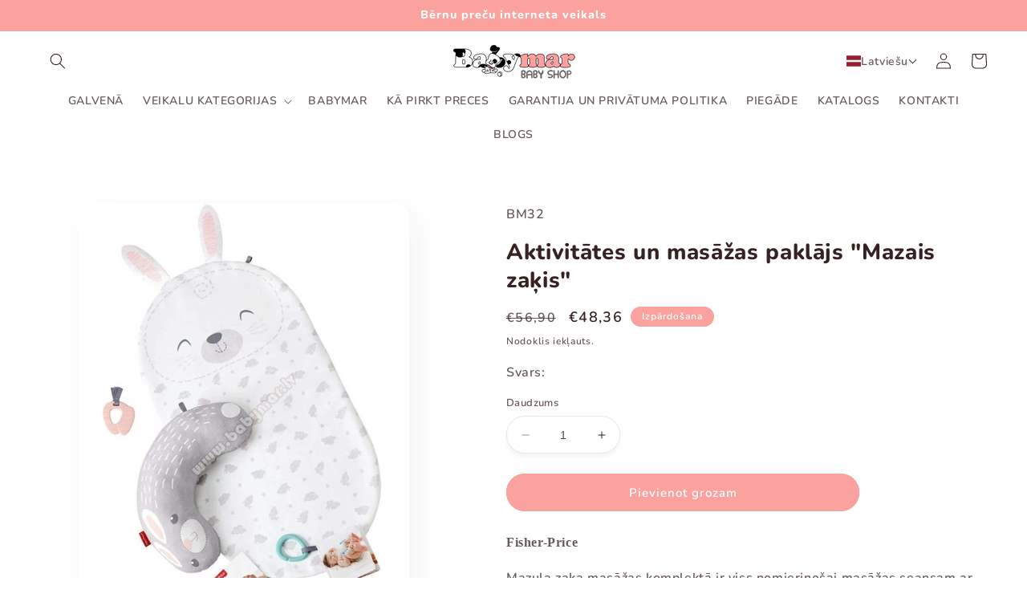

--- FILE ---
content_type: text/html; charset=utf-8
request_url: https://www.babymar.lv/products/aktivitates-un-masazas-paklajs-mazais-zakis
body_size: 43285
content:
<!doctype html>
<html class="no-js" lang="lv">
  <head>
    <meta charset="utf-8">
    <meta http-equiv="X-UA-Compatible" content="IE=edge">
    <meta name="viewport" content="width=device-width,initial-scale=1">
    <meta name="theme-color" content="">
    <link rel="canonical" href="https://www.babymar.lv/products/aktivitates-un-masazas-paklajs-mazais-zakis">
    <link rel="preconnect" href="https://cdn.shopify.com" crossorigin><link rel="icon" type="image/png" href="//www.babymar.lv/cdn/shop/files/Favicon-babymar.png?crop=center&height=32&v=1683469406&width=32"><script>
var ShopifyChat = window.ShopifyChat || {}; 
ShopifyChat.ready = function() { 
    ShopifyChat.config({
        openOnLoad:true
    });
}
</script><link rel="preconnect" href="https://fonts.shopifycdn.com" crossorigin><title>
      Aktivitātes un masāžas paklājs &quot;Mazais zaķis&quot;
 &ndash; babymar.lv</title>

    
      <meta name="description" content="Fisher-Price Mazuļa zaķa masāžas komplektā ir viss nomierinošai masāžas seansam ar mazuli pēc peldes. Ūdensnecaurlaidīgais paklājiņš ir ērta (un burvīga) vieta, kur jūsu jaundzimušais var apgulties un atpūsties, un tas ir arī ērts pārģērbšanās paliktnis ar veļas mašīnā mazgājamu pārvalku. Saldais zaķa pakaviņš ir lieli">
    

    

<meta property="og:site_name" content="babymar.lv">
<meta property="og:url" content="https://www.babymar.lv/products/aktivitates-un-masazas-paklajs-mazais-zakis">
<meta property="og:title" content="Aktivitātes un masāžas paklājs &quot;Mazais zaķis&quot;">
<meta property="og:type" content="product">
<meta property="og:description" content="Fisher-Price Mazuļa zaķa masāžas komplektā ir viss nomierinošai masāžas seansam ar mazuli pēc peldes. Ūdensnecaurlaidīgais paklājiņš ir ērta (un burvīga) vieta, kur jūsu jaundzimušais var apgulties un atpūsties, un tas ir arī ērts pārģērbšanās paliktnis ar veļas mašīnā mazgājamu pārvalku. Saldais zaķa pakaviņš ir lieli"><meta property="og:image" content="http://www.babymar.lv/cdn/shop/files/full_61KYeQPu1JL._SL1407.jpg?v=1684413843">
  <meta property="og:image:secure_url" content="https://www.babymar.lv/cdn/shop/files/full_61KYeQPu1JL._SL1407.jpg?v=1684413843">
  <meta property="og:image:width" content="600">
  <meta property="og:image:height" content="800"><meta property="og:price:amount" content="48,36">
  <meta property="og:price:currency" content="EUR"><meta name="twitter:card" content="summary_large_image">
<meta name="twitter:title" content="Aktivitātes un masāžas paklājs &quot;Mazais zaķis&quot;">
<meta name="twitter:description" content="Fisher-Price Mazuļa zaķa masāžas komplektā ir viss nomierinošai masāžas seansam ar mazuli pēc peldes. Ūdensnecaurlaidīgais paklājiņš ir ērta (un burvīga) vieta, kur jūsu jaundzimušais var apgulties un atpūsties, un tas ir arī ērts pārģērbšanās paliktnis ar veļas mašīnā mazgājamu pārvalku. Saldais zaķa pakaviņš ir lieli">


    <script src="//www.babymar.lv/cdn/shop/t/2/assets/constants.js?v=95358004781563950421683465736" defer="defer"></script>
    <script src="//www.babymar.lv/cdn/shop/t/2/assets/pubsub.js?v=2921868252632587581683465736" defer="defer"></script>
    <script src="//www.babymar.lv/cdn/shop/t/2/assets/global.js?v=127210358271191040921683465736" defer="defer"></script>
    <script>window.performance && window.performance.mark && window.performance.mark('shopify.content_for_header.start');</script><meta id="shopify-digital-wallet" name="shopify-digital-wallet" content="/75469160737/digital_wallets/dialog">
<link rel="alternate" hreflang="x-default" href="https://www.babymar.lv/products/aktivitates-un-masazas-paklajs-mazais-zakis">
<link rel="alternate" hreflang="lv" href="https://www.babymar.lv/products/aktivitates-un-masazas-paklajs-mazais-zakis">
<link rel="alternate" hreflang="ru" href="https://www.babymar.lv/ru/products/aktivitates-un-masazas-paklajs-mazais-zakis">
<link rel="alternate" hreflang="en" href="https://www.babymar.lv/en/products/aktivitates-un-masazas-paklajs-mazais-zakis">
<link rel="alternate" type="application/json+oembed" href="https://www.babymar.lv/products/aktivitates-un-masazas-paklajs-mazais-zakis.oembed">
<script async="async" src="/checkouts/internal/preloads.js?locale=lv-LV"></script>
<script id="shopify-features" type="application/json">{"accessToken":"b3c228b74b4e47d8a4e0b68cba8e0ed1","betas":["rich-media-storefront-analytics"],"domain":"www.babymar.lv","predictiveSearch":true,"shopId":75469160737,"locale":"en"}</script>
<script>var Shopify = Shopify || {};
Shopify.shop = "babymar-lv.myshopify.com";
Shopify.locale = "lv";
Shopify.currency = {"active":"EUR","rate":"1.0"};
Shopify.country = "LV";
Shopify.theme = {"name":"Babymar.lv","id":149145223457,"schema_name":"Refresh","schema_version":"9.0.0","theme_store_id":1567,"role":"main"};
Shopify.theme.handle = "null";
Shopify.theme.style = {"id":null,"handle":null};
Shopify.cdnHost = "www.babymar.lv/cdn";
Shopify.routes = Shopify.routes || {};
Shopify.routes.root = "/";</script>
<script type="module">!function(o){(o.Shopify=o.Shopify||{}).modules=!0}(window);</script>
<script>!function(o){function n(){var o=[];function n(){o.push(Array.prototype.slice.apply(arguments))}return n.q=o,n}var t=o.Shopify=o.Shopify||{};t.loadFeatures=n(),t.autoloadFeatures=n()}(window);</script>
<script id="shop-js-analytics" type="application/json">{"pageType":"product"}</script>
<script defer="defer" async type="module" src="//www.babymar.lv/cdn/shopifycloud/shop-js/modules/v2/client.init-shop-cart-sync_WVOgQShq.en.esm.js"></script>
<script defer="defer" async type="module" src="//www.babymar.lv/cdn/shopifycloud/shop-js/modules/v2/chunk.common_C_13GLB1.esm.js"></script>
<script defer="defer" async type="module" src="//www.babymar.lv/cdn/shopifycloud/shop-js/modules/v2/chunk.modal_CLfMGd0m.esm.js"></script>
<script type="module">
  await import("//www.babymar.lv/cdn/shopifycloud/shop-js/modules/v2/client.init-shop-cart-sync_WVOgQShq.en.esm.js");
await import("//www.babymar.lv/cdn/shopifycloud/shop-js/modules/v2/chunk.common_C_13GLB1.esm.js");
await import("//www.babymar.lv/cdn/shopifycloud/shop-js/modules/v2/chunk.modal_CLfMGd0m.esm.js");

  window.Shopify.SignInWithShop?.initShopCartSync?.({"fedCMEnabled":true,"windoidEnabled":true});

</script>
<script>(function() {
  var isLoaded = false;
  function asyncLoad() {
    if (isLoaded) return;
    isLoaded = true;
    var urls = ["https:\/\/cdn.shopify.com\/s\/files\/1\/0033\/3538\/9233\/files\/pushdaddy_a3.js?shop=babymar-lv.myshopify.com","https:\/\/firebasestorage.googleapis.com\/v0\/b\/postupsells.appspot.com\/o\/00000newGlobalScript.js?alt=media\u0026token=f66d38d8-1bea-4cf5-9ea3-3e24f5cdedb2\u0026shop=babymar-lv.myshopify.com"];
    for (var i = 0; i < urls.length; i++) {
      var s = document.createElement('script');
      s.type = 'text/javascript';
      s.async = true;
      s.src = urls[i];
      var x = document.getElementsByTagName('script')[0];
      x.parentNode.insertBefore(s, x);
    }
  };
  if(window.attachEvent) {
    window.attachEvent('onload', asyncLoad);
  } else {
    window.addEventListener('load', asyncLoad, false);
  }
})();</script>
<script id="__st">var __st={"a":75469160737,"offset":-18000,"reqid":"e371a269-456c-4869-a040-d62ca216f1c6-1769537163","pageurl":"www.babymar.lv\/products\/aktivitates-un-masazas-paklajs-mazais-zakis","u":"ec85217dfdf6","p":"product","rtyp":"product","rid":8270264336673};</script>
<script>window.ShopifyPaypalV4VisibilityTracking = true;</script>
<script id="captcha-bootstrap">!function(){'use strict';const t='contact',e='account',n='new_comment',o=[[t,t],['blogs',n],['comments',n],[t,'customer']],c=[[e,'customer_login'],[e,'guest_login'],[e,'recover_customer_password'],[e,'create_customer']],r=t=>t.map((([t,e])=>`form[action*='/${t}']:not([data-nocaptcha='true']) input[name='form_type'][value='${e}']`)).join(','),a=t=>()=>t?[...document.querySelectorAll(t)].map((t=>t.form)):[];function s(){const t=[...o],e=r(t);return a(e)}const i='password',u='form_key',d=['recaptcha-v3-token','g-recaptcha-response','h-captcha-response',i],f=()=>{try{return window.sessionStorage}catch{return}},m='__shopify_v',_=t=>t.elements[u];function p(t,e,n=!1){try{const o=window.sessionStorage,c=JSON.parse(o.getItem(e)),{data:r}=function(t){const{data:e,action:n}=t;return t[m]||n?{data:e,action:n}:{data:t,action:n}}(c);for(const[e,n]of Object.entries(r))t.elements[e]&&(t.elements[e].value=n);n&&o.removeItem(e)}catch(o){console.error('form repopulation failed',{error:o})}}const l='form_type',E='cptcha';function T(t){t.dataset[E]=!0}const w=window,h=w.document,L='Shopify',v='ce_forms',y='captcha';let A=!1;((t,e)=>{const n=(g='f06e6c50-85a8-45c8-87d0-21a2b65856fe',I='https://cdn.shopify.com/shopifycloud/storefront-forms-hcaptcha/ce_storefront_forms_captcha_hcaptcha.v1.5.2.iife.js',D={infoText:'Protected by hCaptcha',privacyText:'Privacy',termsText:'Terms'},(t,e,n)=>{const o=w[L][v],c=o.bindForm;if(c)return c(t,g,e,D).then(n);var r;o.q.push([[t,g,e,D],n]),r=I,A||(h.body.append(Object.assign(h.createElement('script'),{id:'captcha-provider',async:!0,src:r})),A=!0)});var g,I,D;w[L]=w[L]||{},w[L][v]=w[L][v]||{},w[L][v].q=[],w[L][y]=w[L][y]||{},w[L][y].protect=function(t,e){n(t,void 0,e),T(t)},Object.freeze(w[L][y]),function(t,e,n,w,h,L){const[v,y,A,g]=function(t,e,n){const i=e?o:[],u=t?c:[],d=[...i,...u],f=r(d),m=r(i),_=r(d.filter((([t,e])=>n.includes(e))));return[a(f),a(m),a(_),s()]}(w,h,L),I=t=>{const e=t.target;return e instanceof HTMLFormElement?e:e&&e.form},D=t=>v().includes(t);t.addEventListener('submit',(t=>{const e=I(t);if(!e)return;const n=D(e)&&!e.dataset.hcaptchaBound&&!e.dataset.recaptchaBound,o=_(e),c=g().includes(e)&&(!o||!o.value);(n||c)&&t.preventDefault(),c&&!n&&(function(t){try{if(!f())return;!function(t){const e=f();if(!e)return;const n=_(t);if(!n)return;const o=n.value;o&&e.removeItem(o)}(t);const e=Array.from(Array(32),(()=>Math.random().toString(36)[2])).join('');!function(t,e){_(t)||t.append(Object.assign(document.createElement('input'),{type:'hidden',name:u})),t.elements[u].value=e}(t,e),function(t,e){const n=f();if(!n)return;const o=[...t.querySelectorAll(`input[type='${i}']`)].map((({name:t})=>t)),c=[...d,...o],r={};for(const[a,s]of new FormData(t).entries())c.includes(a)||(r[a]=s);n.setItem(e,JSON.stringify({[m]:1,action:t.action,data:r}))}(t,e)}catch(e){console.error('failed to persist form',e)}}(e),e.submit())}));const S=(t,e)=>{t&&!t.dataset[E]&&(n(t,e.some((e=>e===t))),T(t))};for(const o of['focusin','change'])t.addEventListener(o,(t=>{const e=I(t);D(e)&&S(e,y())}));const B=e.get('form_key'),M=e.get(l),P=B&&M;t.addEventListener('DOMContentLoaded',(()=>{const t=y();if(P)for(const e of t)e.elements[l].value===M&&p(e,B);[...new Set([...A(),...v().filter((t=>'true'===t.dataset.shopifyCaptcha))])].forEach((e=>S(e,t)))}))}(h,new URLSearchParams(w.location.search),n,t,e,['guest_login'])})(!0,!0)}();</script>
<script integrity="sha256-4kQ18oKyAcykRKYeNunJcIwy7WH5gtpwJnB7kiuLZ1E=" data-source-attribution="shopify.loadfeatures" defer="defer" src="//www.babymar.lv/cdn/shopifycloud/storefront/assets/storefront/load_feature-a0a9edcb.js" crossorigin="anonymous"></script>
<script data-source-attribution="shopify.dynamic_checkout.dynamic.init">var Shopify=Shopify||{};Shopify.PaymentButton=Shopify.PaymentButton||{isStorefrontPortableWallets:!0,init:function(){window.Shopify.PaymentButton.init=function(){};var t=document.createElement("script");t.src="https://www.babymar.lv/cdn/shopifycloud/portable-wallets/latest/portable-wallets.en.js",t.type="module",document.head.appendChild(t)}};
</script>
<script data-source-attribution="shopify.dynamic_checkout.buyer_consent">
  function portableWalletsHideBuyerConsent(e){var t=document.getElementById("shopify-buyer-consent"),n=document.getElementById("shopify-subscription-policy-button");t&&n&&(t.classList.add("hidden"),t.setAttribute("aria-hidden","true"),n.removeEventListener("click",e))}function portableWalletsShowBuyerConsent(e){var t=document.getElementById("shopify-buyer-consent"),n=document.getElementById("shopify-subscription-policy-button");t&&n&&(t.classList.remove("hidden"),t.removeAttribute("aria-hidden"),n.addEventListener("click",e))}window.Shopify?.PaymentButton&&(window.Shopify.PaymentButton.hideBuyerConsent=portableWalletsHideBuyerConsent,window.Shopify.PaymentButton.showBuyerConsent=portableWalletsShowBuyerConsent);
</script>
<script data-source-attribution="shopify.dynamic_checkout.cart.bootstrap">document.addEventListener("DOMContentLoaded",(function(){function t(){return document.querySelector("shopify-accelerated-checkout-cart, shopify-accelerated-checkout")}if(t())Shopify.PaymentButton.init();else{new MutationObserver((function(e,n){t()&&(Shopify.PaymentButton.init(),n.disconnect())})).observe(document.body,{childList:!0,subtree:!0})}}));
</script>
<script id="sections-script" data-sections="header" defer="defer" src="//www.babymar.lv/cdn/shop/t/2/compiled_assets/scripts.js?v=576"></script>
<script>window.performance && window.performance.mark && window.performance.mark('shopify.content_for_header.end');</script>


    <style data-shopify>
      @font-face {
  font-family: Nunito;
  font-weight: 600;
  font-style: normal;
  font-display: swap;
  src: url("//www.babymar.lv/cdn/fonts/nunito/nunito_n6.1a6c50dce2e2b3b0d31e02dbd9146b5064bea503.woff2") format("woff2"),
       url("//www.babymar.lv/cdn/fonts/nunito/nunito_n6.6b124f3eac46044b98c99f2feb057208e260962f.woff") format("woff");
}

      @font-face {
  font-family: Nunito;
  font-weight: 700;
  font-style: normal;
  font-display: swap;
  src: url("//www.babymar.lv/cdn/fonts/nunito/nunito_n7.37cf9b8cf43b3322f7e6e13ad2aad62ab5dc9109.woff2") format("woff2"),
       url("//www.babymar.lv/cdn/fonts/nunito/nunito_n7.45cfcfadc6630011252d54d5f5a2c7c98f60d5de.woff") format("woff");
}

      @font-face {
  font-family: Nunito;
  font-weight: 600;
  font-style: italic;
  font-display: swap;
  src: url("//www.babymar.lv/cdn/fonts/nunito/nunito_i6.79bb6a51553d3b72598bab76aca3c938e7c6ac54.woff2") format("woff2"),
       url("//www.babymar.lv/cdn/fonts/nunito/nunito_i6.9ad010b13940d2fa0d660e3029dd144c52772c10.woff") format("woff");
}

      @font-face {
  font-family: Nunito;
  font-weight: 700;
  font-style: italic;
  font-display: swap;
  src: url("//www.babymar.lv/cdn/fonts/nunito/nunito_i7.3f8ba2027bc9ceb1b1764ecab15bae73f86c4632.woff2") format("woff2"),
       url("//www.babymar.lv/cdn/fonts/nunito/nunito_i7.82bfb5f86ec77ada3c9f660da22064c2e46e1469.woff") format("woff");
}

      @font-face {
  font-family: Nunito;
  font-weight: 800;
  font-style: normal;
  font-display: swap;
  src: url("//www.babymar.lv/cdn/fonts/nunito/nunito_n8.a4faa34563722dcb4bd960ae538c49eb540a565f.woff2") format("woff2"),
       url("//www.babymar.lv/cdn/fonts/nunito/nunito_n8.7b9b4d7a0ef879eb46735a0aecb391013c7f7aeb.woff") format("woff");
}


      :root {
        --font-body-family: Nunito, sans-serif;
        --font-body-style: normal;
        --font-body-weight: 600;
        --font-body-weight-bold: 900;

        --font-heading-family: Nunito, sans-serif;
        --font-heading-style: normal;
        --font-heading-weight: 800;

        --font-body-scale: 1.0;
        --font-heading-scale: 1.1;

        --color-base-text: 54, 34, 33;
        --color-shadow: 54, 34, 33;
        --color-base-background-1: 255, 255, 255;
        --color-base-background-2: 255, 255, 255;
        --color-base-solid-button-labels: 255, 255, 255;
        --color-base-outline-button-labels: 251, 162, 159;
        --color-base-accent-1: 251, 162, 159;
        --color-base-accent-2: 251, 162, 159;
        --payment-terms-background-color: #ffffff;

        --gradient-base-background-1: #ffffff;
        --gradient-base-background-2: #FFFFFF;
        --gradient-base-accent-1: #fba29f;
        --gradient-base-accent-2: #fba29f;

        --media-padding: px;
        --media-border-opacity: 0.05;
        --media-border-width: 0px;
        --media-radius: 20px;
        --media-shadow-opacity: 0.05;
        --media-shadow-horizontal-offset: 10px;
        --media-shadow-vertical-offset: 12px;
        --media-shadow-blur-radius: 40px;
        --media-shadow-visible: 1;

        --page-width: 140rem;
        --page-width-margin: 0rem;

        --product-card-image-padding: 0.0rem;
        --product-card-corner-radius: 1.8rem;
        --product-card-text-alignment: left;
        --product-card-border-width: 0.0rem;
        --product-card-border-opacity: 0.1;
        --product-card-shadow-opacity: 0.1;
        --product-card-shadow-visible: 1;
        --product-card-shadow-horizontal-offset: 1.0rem;
        --product-card-shadow-vertical-offset: 1.0rem;
        --product-card-shadow-blur-radius: 3.0rem;

        --collection-card-image-padding: 0.0rem;
        --collection-card-corner-radius: 1.8rem;
        --collection-card-text-alignment: left;
        --collection-card-border-width: 0.0rem;
        --collection-card-border-opacity: 0.1;
        --collection-card-shadow-opacity: 0.1;
        --collection-card-shadow-visible: 1;
        --collection-card-shadow-horizontal-offset: 1.0rem;
        --collection-card-shadow-vertical-offset: 1.0rem;
        --collection-card-shadow-blur-radius: 2.0rem;

        --blog-card-image-padding: 0.0rem;
        --blog-card-corner-radius: 1.8rem;
        --blog-card-text-alignment: left;
        --blog-card-border-width: 0.1rem;
        --blog-card-border-opacity: 0.2;
        --blog-card-shadow-opacity: 0.1;
        --blog-card-shadow-visible: 1;
        --blog-card-shadow-horizontal-offset: 1.0rem;
        --blog-card-shadow-vertical-offset: 1.0rem;
        --blog-card-shadow-blur-radius: 3.0rem;

        --badge-corner-radius: 4.0rem;

        --popup-border-width: 1px;
        --popup-border-opacity: 0.1;
        --popup-corner-radius: 18px;
        --popup-shadow-opacity: 0.05;
        --popup-shadow-horizontal-offset: 10px;
        --popup-shadow-vertical-offset: 12px;
        --popup-shadow-blur-radius: 20px;

        --drawer-border-width: 1px;
        --drawer-border-opacity: 0.1;
        --drawer-shadow-opacity: 0.1;
        --drawer-shadow-horizontal-offset: 10px;
        --drawer-shadow-vertical-offset: 12px;
        --drawer-shadow-blur-radius: 40px;

        --spacing-sections-desktop: 0px;
        --spacing-sections-mobile: 0px;

        --grid-desktop-vertical-spacing: 28px;
        --grid-desktop-horizontal-spacing: 28px;
        --grid-mobile-vertical-spacing: 14px;
        --grid-mobile-horizontal-spacing: 14px;

        --text-boxes-border-opacity: 0.05;
        --text-boxes-border-width: 1px;
        --text-boxes-radius: 20px;
        --text-boxes-shadow-opacity: 0.1;
        --text-boxes-shadow-visible: 1;
        --text-boxes-shadow-horizontal-offset: 10px;
        --text-boxes-shadow-vertical-offset: 10px;
        --text-boxes-shadow-blur-radius: 40px;

        --buttons-radius: 40px;
        --buttons-radius-outset: 41px;
        --buttons-border-width: 1px;
        --buttons-border-opacity: 1.0;
        --buttons-shadow-opacity: 0.0;
        --buttons-shadow-visible: 0;
        --buttons-shadow-horizontal-offset: 0px;
        --buttons-shadow-vertical-offset: 4px;
        --buttons-shadow-blur-radius: 5px;
        --buttons-border-offset: 0.3px;

        --inputs-radius: 26px;
        --inputs-border-width: 1px;
        --inputs-border-opacity: 0.1;
        --inputs-shadow-opacity: 0.05;
        --inputs-shadow-horizontal-offset: 0px;
        --inputs-margin-offset: 4px;
        --inputs-shadow-vertical-offset: 4px;
        --inputs-shadow-blur-radius: 5px;
        --inputs-radius-outset: 27px;

        --variant-pills-radius: 40px;
        --variant-pills-border-width: 0px;
        --variant-pills-border-opacity: 0.1;
        --variant-pills-shadow-opacity: 0.2;
        --variant-pills-shadow-horizontal-offset: 0px;
        --variant-pills-shadow-vertical-offset: 4px;
        --variant-pills-shadow-blur-radius: 5px;
      }

      *,
      *::before,
      *::after {
        box-sizing: inherit;
      }

      html {
        box-sizing: border-box;
        font-size: calc(var(--font-body-scale) * 62.5%);
        height: 100%;
      }

      body {
        display: grid;
        grid-template-rows: auto auto 1fr auto;
        grid-template-columns: 100%;
        min-height: 100%;
        margin: 0;
        font-size: 1.5rem;
        letter-spacing: 0.06rem;
        line-height: calc(1 + 0.8 / var(--font-body-scale));
        font-family: var(--font-body-family);
        font-style: var(--font-body-style);
        font-weight: var(--font-body-weight);
      }

      @media screen and (min-width: 750px) {
        body {
          font-size: 1.6rem;
        }
      }
    </style>

    <link href="//www.babymar.lv/cdn/shop/t/2/assets/base.css?v=95272060579874938781685544532" rel="stylesheet" type="text/css" media="all" />
<link rel="preload" as="font" href="//www.babymar.lv/cdn/fonts/nunito/nunito_n6.1a6c50dce2e2b3b0d31e02dbd9146b5064bea503.woff2" type="font/woff2" crossorigin><link rel="preload" as="font" href="//www.babymar.lv/cdn/fonts/nunito/nunito_n8.a4faa34563722dcb4bd960ae538c49eb540a565f.woff2" type="font/woff2" crossorigin><link rel="stylesheet" href="//www.babymar.lv/cdn/shop/t/2/assets/component-predictive-search.css?v=85913294783299393391683465736" media="print" onload="this.media='all'"><script>document.documentElement.className = document.documentElement.className.replace('no-js', 'js');
    if (Shopify.designMode) {
      document.documentElement.classList.add('shopify-design-mode');
    }
    </script>
  <!-- BEGIN app block: shopify://apps/judge-me-reviews/blocks/judgeme_core/61ccd3b1-a9f2-4160-9fe9-4fec8413e5d8 --><!-- Start of Judge.me Core -->






<link rel="dns-prefetch" href="https://cdnwidget.judge.me">
<link rel="dns-prefetch" href="https://cdn.judge.me">
<link rel="dns-prefetch" href="https://cdn1.judge.me">
<link rel="dns-prefetch" href="https://api.judge.me">

<script data-cfasync='false' class='jdgm-settings-script'>window.jdgmSettings={"pagination":5,"disable_web_reviews":false,"badge_no_review_text":"Nav atsauksmju","badge_n_reviews_text":"{{ n }} atsauksme/atsauksmes","badge_star_color":"#ffb102","hide_badge_preview_if_no_reviews":true,"badge_hide_text":false,"enforce_center_preview_badge":false,"widget_title":"Klientu atsauksmes","widget_open_form_text":"Rakstīt atsauksmi","widget_close_form_text":"Atcelt atsauksmi","widget_refresh_page_text":"Atsvaidzināt lapu","widget_summary_text":"Balstoties uz {{ number_of_reviews }} atsauksmi/atsauksmēm","widget_no_review_text":"Esiet pirmais, kas uzraksta atsauksmi","widget_name_field_text":"Attēlojamais vārds","widget_verified_name_field_text":"Pārbaudīts vārds (publisks)","widget_name_placeholder_text":"Attēlojamais vārds","widget_required_field_error_text":"Šis lauks ir obligāts.","widget_email_field_text":"E-pasta adrese","widget_verified_email_field_text":"Pārbaudīts e-pasts (privāts, nevar rediģēt)","widget_email_placeholder_text":"Jūsu e-pasta adrese","widget_email_field_error_text":"Lūdzu, ievadiet derīgu e-pasta adresi.","widget_rating_field_text":"Vērtējums","widget_review_title_field_text":"Atsauksmes nosaukums","widget_review_title_placeholder_text":"Dodiet savai atsauksmei nosaukumu","widget_review_body_field_text":"Atsauksmes saturs","widget_review_body_placeholder_text":"Sāciet rakstīt šeit...","widget_pictures_field_text":"Attēls/Video (neobligāti)","widget_submit_review_text":"Iesniegt atsauksmi","widget_submit_verified_review_text":"Iesniegt pārbaudītu atsauksmi","widget_submit_success_msg_with_auto_publish":"Paldies! Lūdzu, atsvaidziniet lapu pēc dažiem mirkļiem, lai redzētu savu atsauksmi. Jūs varat noņemt vai rediģēt savu atsauksmi, pierakstoties \u003ca href='https://judge.me/login' target='_blank' rel='nofollow noopener'\u003eJudge.me\u003c/a\u003e","widget_submit_success_msg_no_auto_publish":"Paldies! Jūsu atsauksme tiks publicēta, tiklīdz to apstiprinās veikala administrators. Jūs varat noņemt vai rediģēt savu atsauksmi, pierakstoties \u003ca href='https://judge.me/login' target='_blank' rel='nofollow noopener'\u003eJudge.me\u003c/a\u003e","widget_show_default_reviews_out_of_total_text":"Rāda {{ n_reviews_shown }} no {{ n_reviews }} atsauksmēm.","widget_show_all_link_text":"Rādīt visas","widget_show_less_link_text":"Rādīt mazāk","widget_author_said_text":"{{ reviewer_name }} teica:","widget_days_text":"pirms {{ n }} dienām","widget_weeks_text":"pirms {{ n }} nedēļas/nedēļām","widget_months_text":"pirms {{ n }} mēneša/mēnešiem","widget_years_text":"pirms {{ n }} gada/gadiem","widget_yesterday_text":"Vakar","widget_today_text":"Šodien","widget_replied_text":"\u003e\u003e {{ shop_name }} atbildēja:","widget_read_more_text":"Lasīt vairāk","widget_reviewer_name_as_initial":"","widget_rating_filter_color":"#fbcd0a","widget_rating_filter_see_all_text":"Skatīt visas atsauksmes","widget_sorting_most_recent_text":"Jaunākās","widget_sorting_highest_rating_text":"Augstākais vērtējums","widget_sorting_lowest_rating_text":"Zemākais vērtējums","widget_sorting_with_pictures_text":"Tikai attēli","widget_sorting_most_helpful_text":"Visnoderīgākās","widget_open_question_form_text":"Uzdot jautājumu","widget_reviews_subtab_text":"Atsauksmes","widget_questions_subtab_text":"Jautājumi","widget_question_label_text":"Jautājums","widget_answer_label_text":"Atbilde","widget_question_placeholder_text":"Rakstiet savu jautājumu šeit","widget_submit_question_text":"Iesniegt jautājumu","widget_question_submit_success_text":"Paldies par jūsu jautājumu! Mēs jūs informēsim, tiklīdz uz to būs atbildēts.","widget_star_color":"#ffb102","verified_badge_text":"Pārbaudīts","verified_badge_bg_color":"","verified_badge_text_color":"","verified_badge_placement":"left-of-reviewer-name","widget_review_max_height":"","widget_hide_border":false,"widget_social_share":false,"widget_thumb":false,"widget_review_location_show":false,"widget_location_format":"","all_reviews_include_out_of_store_products":true,"all_reviews_out_of_store_text":"(ārpus veikala)","all_reviews_pagination":100,"all_reviews_product_name_prefix_text":"par","enable_review_pictures":true,"enable_question_anwser":false,"widget_theme":"default","review_date_format":"mm/dd/yyyy","default_sort_method":"most-recent","widget_product_reviews_subtab_text":"Produktu atsauksmes","widget_shop_reviews_subtab_text":"Veikala atsauksmes","widget_other_products_reviews_text":"Citu produktu atsauksmes","widget_store_reviews_subtab_text":"Veikala atsauksmes","widget_no_store_reviews_text":"Šis veikals vēl netiek atsaukt","widget_web_restriction_product_reviews_text":"Šis produkts vēl netiek atsaukt","widget_no_items_text":"Nav atrasts neviens elements","widget_show_more_text":"Rādīt vairāk","widget_write_a_store_review_text":"Rakstīt veikala atsauksmi","widget_other_languages_heading":"Atsauksmes citās valodās","widget_translate_review_text":"Tulkot atsauksmi uz {{ language }}","widget_translating_review_text":"Tulkojam...","widget_show_original_translation_text":"Rādīt oriģinālu ({{ language }})","widget_translate_review_failed_text":"Atsauksmi nevarēja iztulkot.","widget_translate_review_retry_text":"Mēģināt vēlreiz","widget_translate_review_try_again_later_text":"Mēģiniet vēlāk vēlreiz","show_product_url_for_grouped_product":false,"widget_sorting_pictures_first_text":"Vispirms attēli","show_pictures_on_all_rev_page_mobile":false,"show_pictures_on_all_rev_page_desktop":false,"floating_tab_hide_mobile_install_preference":false,"floating_tab_button_name":"★ Atsauksmes","floating_tab_title":"Ļaujiet klientiem runāt mūsu vārdā","floating_tab_button_color":"","floating_tab_button_background_color":"","floating_tab_url":"","floating_tab_url_enabled":false,"floating_tab_tab_style":"text","all_reviews_text_badge_text":"Klienti novērtē mūs ar {{ shop.metafields.judgeme.all_reviews_rating | round: 1 }}/5, pamatojoties uz {{ shop.metafields.judgeme.all_reviews_count }} atsauksmēm.","all_reviews_text_badge_text_branded_style":"{{ shop.metafields.judgeme.all_reviews_rating | round: 1 }} no 5 zvaigznēm, pamatojoties uz {{ shop.metafields.judgeme.all_reviews_count }} atsauksmēm","is_all_reviews_text_badge_a_link":false,"show_stars_for_all_reviews_text_badge":false,"all_reviews_text_badge_url":"","all_reviews_text_style":"text","all_reviews_text_color_style":"judgeme_brand_color","all_reviews_text_color":"#108474","all_reviews_text_show_jm_brand":true,"featured_carousel_show_header":true,"featured_carousel_title":"Ļaujiet klientiem runāt mūsu vārdā","testimonials_carousel_title":"Klienti mums sako","videos_carousel_title":"Tikras klientu stāstības","cards_carousel_title":"Klienti mums sako","featured_carousel_count_text":"no {{ n }} atsauksmēm","featured_carousel_add_link_to_all_reviews_page":false,"featured_carousel_url":"","featured_carousel_show_images":true,"featured_carousel_autoslide_interval":5,"featured_carousel_arrows_on_the_sides":false,"featured_carousel_height":250,"featured_carousel_width":80,"featured_carousel_image_size":0,"featured_carousel_image_height":250,"featured_carousel_arrow_color":"#eeeeee","verified_count_badge_style":"vintage","verified_count_badge_orientation":"horizontal","verified_count_badge_color_style":"judgeme_brand_color","verified_count_badge_color":"#108474","is_verified_count_badge_a_link":false,"verified_count_badge_url":"","verified_count_badge_show_jm_brand":true,"widget_rating_preset_default":5,"widget_first_sub_tab":"product-reviews","widget_show_histogram":true,"widget_histogram_use_custom_color":false,"widget_pagination_use_custom_color":false,"widget_star_use_custom_color":true,"widget_verified_badge_use_custom_color":false,"widget_write_review_use_custom_color":false,"picture_reminder_submit_button":"Upload Pictures","enable_review_videos":false,"mute_video_by_default":false,"widget_sorting_videos_first_text":"Vispirms video","widget_review_pending_text":"Gaida","featured_carousel_items_for_large_screen":3,"social_share_options_order":"Facebook,Twitter","remove_microdata_snippet":true,"disable_json_ld":false,"enable_json_ld_products":false,"preview_badge_show_question_text":false,"preview_badge_no_question_text":"Nav jautājumu","preview_badge_n_question_text":"{{ number_of_questions }} jautājums/jautājumi","qa_badge_show_icon":false,"qa_badge_position":"same-row","remove_judgeme_branding":false,"widget_add_search_bar":false,"widget_search_bar_placeholder":"Meklēt","widget_sorting_verified_only_text":"Tikai pārbaudītas","featured_carousel_theme":"default","featured_carousel_show_rating":true,"featured_carousel_show_title":true,"featured_carousel_show_body":true,"featured_carousel_show_date":false,"featured_carousel_show_reviewer":true,"featured_carousel_show_product":false,"featured_carousel_header_background_color":"#108474","featured_carousel_header_text_color":"#ffffff","featured_carousel_name_product_separator":"reviewed","featured_carousel_full_star_background":"#108474","featured_carousel_empty_star_background":"#dadada","featured_carousel_vertical_theme_background":"#f9fafb","featured_carousel_verified_badge_enable":true,"featured_carousel_verified_badge_color":"#108474","featured_carousel_border_style":"round","featured_carousel_review_line_length_limit":3,"featured_carousel_more_reviews_button_text":"Lasīt vairāk atsauksmju","featured_carousel_view_product_button_text":"Apskatīt produktu","all_reviews_page_load_reviews_on":"scroll","all_reviews_page_load_more_text":"Ielādēt vairāk atsauksmju","disable_fb_tab_reviews":false,"enable_ajax_cdn_cache":false,"widget_advanced_speed_features":5,"widget_public_name_text":"publiski redzams kā","default_reviewer_name":"John Smith","default_reviewer_name_has_non_latin":true,"widget_reviewer_anonymous":"Anonīms","medals_widget_title":"Judge.me Atsauksmju medaļas","medals_widget_background_color":"#f9fafb","medals_widget_position":"footer_all_pages","medals_widget_border_color":"#f9fafb","medals_widget_verified_text_position":"left","medals_widget_use_monochromatic_version":false,"medals_widget_elements_color":"#108474","show_reviewer_avatar":true,"widget_invalid_yt_video_url_error_text":"Nav YouTube video URL","widget_max_length_field_error_text":"Lūdzu, ievadiet ne vairāk kā {0} rakstzīmes.","widget_show_country_flag":false,"widget_show_collected_via_shop_app":true,"widget_verified_by_shop_badge_style":"light","widget_verified_by_shop_text":"Verificēts ar veikalu","widget_show_photo_gallery":false,"widget_load_with_code_splitting":true,"widget_ugc_install_preference":false,"widget_ugc_title":"Mūsu radīts, jūsu dalīts","widget_ugc_subtitle":"Atzīmējiet mūs, lai jūsu attēls tiktu rādīts mūsu lapā","widget_ugc_arrows_color":"#ffffff","widget_ugc_primary_button_text":"Pirkt tagad","widget_ugc_primary_button_background_color":"#108474","widget_ugc_primary_button_text_color":"#ffffff","widget_ugc_primary_button_border_width":"0","widget_ugc_primary_button_border_style":"none","widget_ugc_primary_button_border_color":"#108474","widget_ugc_primary_button_border_radius":"25","widget_ugc_secondary_button_text":"Ielādēt vairāk","widget_ugc_secondary_button_background_color":"#ffffff","widget_ugc_secondary_button_text_color":"#108474","widget_ugc_secondary_button_border_width":"2","widget_ugc_secondary_button_border_style":"solid","widget_ugc_secondary_button_border_color":"#108474","widget_ugc_secondary_button_border_radius":"25","widget_ugc_reviews_button_text":"Skatīt atsauksmes","widget_ugc_reviews_button_background_color":"#ffffff","widget_ugc_reviews_button_text_color":"#108474","widget_ugc_reviews_button_border_width":"2","widget_ugc_reviews_button_border_style":"solid","widget_ugc_reviews_button_border_color":"#108474","widget_ugc_reviews_button_border_radius":"25","widget_ugc_reviews_button_link_to":"judgeme-reviews-page","widget_ugc_show_post_date":true,"widget_ugc_max_width":"800","widget_rating_metafield_value_type":true,"widget_primary_color":"#fba29f","widget_enable_secondary_color":false,"widget_secondary_color":"#edf5f5","widget_summary_average_rating_text":"{{ average_rating }} no 5","widget_media_grid_title":"Klientu fotoattēli un video","widget_media_grid_see_more_text":"Skatīt vairāk","widget_round_style":false,"widget_show_product_medals":false,"widget_verified_by_judgeme_text":"Verificēts ar Judge.me","widget_show_store_medals":true,"widget_verified_by_judgeme_text_in_store_medals":"Verificēts ar Judge.me","widget_media_field_exceed_quantity_message":"Atvainojiet, mēs varam pieņemt tikai {{ max_media }} vienai atsauksmei.","widget_media_field_exceed_limit_message":"{{ file_name }} ir pārāk liels, lūdzu, izvēlieties {{ media_type }}, kas mazāks par {{ size_limit }}MB.","widget_review_submitted_text":"Atsauksme iesniegta!","widget_question_submitted_text":"Jautājums iesniegts!","widget_close_form_text_question":"Atcelt","widget_write_your_answer_here_text":"Rakstiet savu atbildi šeit","widget_enabled_branded_link":true,"widget_show_collected_by_judgeme":false,"widget_reviewer_name_color":"","widget_write_review_text_color":"","widget_write_review_bg_color":"","widget_collected_by_judgeme_text":"savākts ar Judge.me","widget_pagination_type":"standard","widget_load_more_text":"Ielādēt vairāk","widget_load_more_color":"#108474","widget_full_review_text":"Pilna atsauksme","widget_read_more_reviews_text":"Lasīt vairāk atsauksmju","widget_read_questions_text":"Lasīt jautājumus","widget_questions_and_answers_text":"Jautājumi un atbildes","widget_verified_by_text":"Verificēts ar","widget_verified_text":"Verificēts","widget_number_of_reviews_text":"{{ number_of_reviews }} atsauksmes","widget_back_button_text":"Atpakaļ","widget_next_button_text":"Tālāk","widget_custom_forms_filter_button":"Filtri","custom_forms_style":"vertical","widget_show_review_information":false,"how_reviews_are_collected":"Kā tiek vāktas atsauksmes?","widget_show_review_keywords":false,"widget_gdpr_statement":"Kā mēs izmantojam jūsu datus: Mēs sazināsimies ar jums tikai par jūsu atstāto atsauksmi un tikai ja nepieciešams. Iesniedzot savu atsauksmi, jūs piekrītat Judge.me \u003ca href='https://judge.me/terms' target='_blank' rel='nofollow noopener'\u003enoteikumiem\u003c/a\u003e, \u003ca href='https://judge.me/privacy' target='_blank' rel='nofollow noopener'\u003eprivātuma politikai\u003c/a\u003e un \u003ca href='https://judge.me/content-policy' target='_blank' rel='nofollow noopener'\u003esatura politikai\u003c/a\u003e.","widget_multilingual_sorting_enabled":false,"widget_translate_review_content_enabled":false,"widget_translate_review_content_method":"manual","popup_widget_review_selection":"automatically_with_pictures","popup_widget_round_border_style":true,"popup_widget_show_title":true,"popup_widget_show_body":true,"popup_widget_show_reviewer":false,"popup_widget_show_product":true,"popup_widget_show_pictures":true,"popup_widget_use_review_picture":true,"popup_widget_show_on_home_page":true,"popup_widget_show_on_product_page":true,"popup_widget_show_on_collection_page":true,"popup_widget_show_on_cart_page":true,"popup_widget_position":"bottom_left","popup_widget_first_review_delay":5,"popup_widget_duration":5,"popup_widget_interval":5,"popup_widget_review_count":5,"popup_widget_hide_on_mobile":true,"review_snippet_widget_round_border_style":true,"review_snippet_widget_card_color":"#FFFFFF","review_snippet_widget_slider_arrows_background_color":"#FFFFFF","review_snippet_widget_slider_arrows_color":"#000000","review_snippet_widget_star_color":"#108474","show_product_variant":false,"all_reviews_product_variant_label_text":"Variants: ","widget_show_verified_branding":false,"widget_ai_summary_title":"Klienti saka","widget_ai_summary_disclaimer":"Mākslīgā intelekta darbināts atsauksmju kopsavilkums, pamatojoties uz jaunākajām klientu atsauksmēm","widget_show_ai_summary":false,"widget_show_ai_summary_bg":false,"widget_show_review_title_input":true,"redirect_reviewers_invited_via_email":"review_widget","request_store_review_after_product_review":false,"request_review_other_products_in_order":false,"review_form_color_scheme":"default","review_form_corner_style":"square","review_form_star_color":{},"review_form_text_color":"#333333","review_form_background_color":"#ffffff","review_form_field_background_color":"#fafafa","review_form_button_color":{},"review_form_button_text_color":"#ffffff","review_form_modal_overlay_color":"#000000","review_content_screen_title_text":"Kā jūs novērtējat šo produktu?","review_content_introduction_text":"Mēs būtu priecīgi, ja jūs dalītos ar savu pieredzi.","store_review_form_title_text":"Kā jūs novērtējat šo veikalu?","store_review_form_introduction_text":"Mēs būtu priecīgi, ja jūs dalītos ar savu pieredzi.","show_review_guidance_text":true,"one_star_review_guidance_text":"Slikts","five_star_review_guidance_text":"Labi","customer_information_screen_title_text":"Par jums","customer_information_introduction_text":"Lūdzu, pastāstiet vairāk par sevi.","custom_questions_screen_title_text":"Jūsu pieredze detalizētāk","custom_questions_introduction_text":"Šeit ir daži jautājumi, kas palīdzēs mums labāk izprast jūsu pieredzi.","review_submitted_screen_title_text":"Paldies par jūsu atsauksmi!","review_submitted_screen_thank_you_text":"Mēs to apstrādājam, un drīz tā parādīsies veikalā.","review_submitted_screen_email_verification_text":"Lūdzu, apstipriniet savu e-pastu, noklikšķinot uz tikko nosūtītās saites. Tas palīdz mums saglabāt atsauksmes autentiskas.","review_submitted_request_store_review_text":"Vai vēlaties dalīties ar mums savā iepirkšanās pieredzē?","review_submitted_review_other_products_text":"Vai vēlaties novērtēt šos produktus?","store_review_screen_title_text":"Vai vēlaties dalīties ar savu iepirkšanās pieredzi ar mums?","store_review_introduction_text":"Mēs novērtējam jūsu atsauksmes un izmantojam to, lai uzlabotu. Lūdzu, dalieties ar saviem domām vai ieteikumiem.","reviewer_media_screen_title_picture_text":"Kopīgot attēlu","reviewer_media_introduction_picture_text":"Augšupielādējiet fotoattēlu, lai pamatotu savu atsauksmi.","reviewer_media_screen_title_video_text":"Kopīgot video","reviewer_media_introduction_video_text":"Augšupielādējiet video, lai pamatotu savu atsauksmi.","reviewer_media_screen_title_picture_or_video_text":"Kopīgot attēlu vai video","reviewer_media_introduction_picture_or_video_text":"Augšupielādējiet fotoattēlu vai video, lai pamatotu savu atsauksmi.","reviewer_media_youtube_url_text":"Ielīmējiet savu Youtube URL šeit","advanced_settings_next_step_button_text":"Nākamais","advanced_settings_close_review_button_text":"Aizvērt","modal_write_review_flow":false,"write_review_flow_required_text":"Būtīgs","write_review_flow_privacy_message_text":"Mēs uzskatām jūsu privātumu.","write_review_flow_anonymous_text":"Anonīma atsauksme","write_review_flow_visibility_text":"Tas nebūs redzams citiem klientiem.","write_review_flow_multiple_selection_help_text":"Izvēlieties tik, cik vēlaties","write_review_flow_single_selection_help_text":"Izvēlieties vienu opciju","write_review_flow_required_field_error_text":"Šis lauks ir obligāts","write_review_flow_invalid_email_error_text":"Lūdzu ievadiet derīgu e-pasta adresi","write_review_flow_max_length_error_text":"Maks. {{ max_length }} rakstzīmes.","write_review_flow_media_upload_text":"\u003cb\u003eNoklikšķiniet, lai augšupielādētu\u003c/b\u003e vai velciet un nometiet","write_review_flow_gdpr_statement":"Mēs ar jums sazināsimies tikai par jūsu atsauksmi, ja tas būs nepieciešams. Iesniedzot savu atsauksmi, jūs piekrītat mūsu \u003ca href='https://judge.me/terms' target='_blank' rel='nofollow noopener'\u003enoteikumiem un nosacījumiem\u003c/a\u003e un \u003ca href='https://judge.me/privacy' target='_blank' rel='nofollow noopener'\u003eprivātuma politikai\u003c/a\u003e.","rating_only_reviews_enabled":false,"show_negative_reviews_help_screen":false,"new_review_flow_help_screen_rating_threshold":3,"negative_review_resolution_screen_title_text":"Pastāstiet mums vairāk","negative_review_resolution_text":"Jūsu pieredze mums ir svarīga. Ja jums radās problēmas ar pirkumu, mēs esam šeit, lai palīdzētu. Nevilcinieties sazināties ar mums, mēs labprāt gribētu iegūt iespēju labot lietas.","negative_review_resolution_button_text":"Sazinieties ar mums","negative_review_resolution_proceed_with_review_text":"Atstājiet atsauksmi","negative_review_resolution_subject":"Problēma ar pirkumu no {{ shop_name }}.{{ order_name }}","preview_badge_collection_page_install_status":false,"widget_review_custom_css":"","preview_badge_custom_css":"","preview_badge_stars_count":"5-stars","featured_carousel_custom_css":"","floating_tab_custom_css":"","all_reviews_widget_custom_css":"","medals_widget_custom_css":"","verified_badge_custom_css":"","all_reviews_text_custom_css":"","transparency_badges_collected_via_store_invite":false,"transparency_badges_from_another_provider":false,"transparency_badges_collected_from_store_visitor":false,"transparency_badges_collected_by_verified_review_provider":false,"transparency_badges_earned_reward":false,"transparency_badges_collected_via_store_invite_text":"Atsauksmes iegūtas, izmantojot parduotves ielūguma e-pastu","transparency_badges_from_another_provider_text":"Atsauksmes iegūtas no citu pakalpojumu sniedzēju","transparency_badges_collected_from_store_visitor_text":"Atsauksmes iegūtas no parduotves līdzdalītāja","transparency_badges_written_in_google_text":"Atsauksmes rakstītas Google","transparency_badges_written_in_etsy_text":"Atsauksmes rakstītas Etsy","transparency_badges_written_in_shop_app_text":"Atsauksmes rakstītas Shop App","transparency_badges_earned_reward_text":"Atsauksmes iegūtas par nākotnes pirkumiem","product_review_widget_per_page":10,"widget_store_review_label_text":"Veikala atsauksme","checkout_comment_extension_title_on_product_page":"Customer Comments","checkout_comment_extension_num_latest_comment_show":5,"checkout_comment_extension_format":"name_and_timestamp","checkout_comment_customer_name":"last_initial","checkout_comment_comment_notification":true,"preview_badge_collection_page_install_preference":true,"preview_badge_home_page_install_preference":false,"preview_badge_product_page_install_preference":true,"review_widget_install_preference":"","review_carousel_install_preference":false,"floating_reviews_tab_install_preference":"none","verified_reviews_count_badge_install_preference":false,"all_reviews_text_install_preference":false,"review_widget_best_location":true,"judgeme_medals_install_preference":false,"review_widget_revamp_enabled":false,"review_widget_qna_enabled":false,"review_widget_header_theme":"minimal","review_widget_widget_title_enabled":true,"review_widget_header_text_size":"medium","review_widget_header_text_weight":"regular","review_widget_average_rating_style":"compact","review_widget_bar_chart_enabled":true,"review_widget_bar_chart_type":"numbers","review_widget_bar_chart_style":"standard","review_widget_expanded_media_gallery_enabled":false,"review_widget_reviews_section_theme":"standard","review_widget_image_style":"thumbnails","review_widget_review_image_ratio":"square","review_widget_stars_size":"medium","review_widget_verified_badge":"standard_text","review_widget_review_title_text_size":"medium","review_widget_review_text_size":"medium","review_widget_review_text_length":"medium","review_widget_number_of_columns_desktop":3,"review_widget_carousel_transition_speed":5,"review_widget_custom_questions_answers_display":"always","review_widget_button_text_color":"#FFFFFF","review_widget_text_color":"#000000","review_widget_lighter_text_color":"#7B7B7B","review_widget_corner_styling":"soft","review_widget_review_word_singular":"atsauksme","review_widget_review_word_plural":"atsauksmes","review_widget_voting_label":"Noderīgi?","review_widget_shop_reply_label":"Atbilde no {{ shop_name }}:","review_widget_filters_title":"Filtri","qna_widget_question_word_singular":"Jautājums","qna_widget_question_word_plural":"Jautājumi","qna_widget_answer_reply_label":"Atbilde no {{ answerer_name }}:","qna_content_screen_title_text":"Jautājums par šo produktu","qna_widget_question_required_field_error_text":"Lūdzu, ievadiet savu jautājumu.","qna_widget_flow_gdpr_statement":"Mēs ar jums sazināsimies tikai par jūsu jautājumu, ja tas būs nepieciešams. Iesniedzot savu jautājumu, jūs piekrītat mūsu \u003ca href='https://judge.me/terms' target='_blank' rel='nofollow noopener'\u003enoteikumiem un nosacījumiem\u003c/a\u003e un \u003ca href='https://judge.me/privacy' target='_blank' rel='nofollow noopener'\u003eprivātuma politikai\u003c/a\u003e.","qna_widget_question_submitted_text":"Paldies par jūsu jautājumu!","qna_widget_close_form_text_question":"Aizvērt","qna_widget_question_submit_success_text":"Susisieksim ar jums per e-pastu, kad atbildēsim uz jūsu jautājumu.","all_reviews_widget_v2025_enabled":false,"all_reviews_widget_v2025_header_theme":"default","all_reviews_widget_v2025_widget_title_enabled":true,"all_reviews_widget_v2025_header_text_size":"medium","all_reviews_widget_v2025_header_text_weight":"regular","all_reviews_widget_v2025_average_rating_style":"compact","all_reviews_widget_v2025_bar_chart_enabled":true,"all_reviews_widget_v2025_bar_chart_type":"numbers","all_reviews_widget_v2025_bar_chart_style":"standard","all_reviews_widget_v2025_expanded_media_gallery_enabled":false,"all_reviews_widget_v2025_show_store_medals":true,"all_reviews_widget_v2025_show_photo_gallery":true,"all_reviews_widget_v2025_show_review_keywords":false,"all_reviews_widget_v2025_show_ai_summary":false,"all_reviews_widget_v2025_show_ai_summary_bg":false,"all_reviews_widget_v2025_add_search_bar":false,"all_reviews_widget_v2025_default_sort_method":"most-recent","all_reviews_widget_v2025_reviews_per_page":10,"all_reviews_widget_v2025_reviews_section_theme":"default","all_reviews_widget_v2025_image_style":"thumbnails","all_reviews_widget_v2025_review_image_ratio":"square","all_reviews_widget_v2025_stars_size":"medium","all_reviews_widget_v2025_verified_badge":"bold_badge","all_reviews_widget_v2025_review_title_text_size":"medium","all_reviews_widget_v2025_review_text_size":"medium","all_reviews_widget_v2025_review_text_length":"medium","all_reviews_widget_v2025_number_of_columns_desktop":3,"all_reviews_widget_v2025_carousel_transition_speed":5,"all_reviews_widget_v2025_custom_questions_answers_display":"always","all_reviews_widget_v2025_show_product_variant":false,"all_reviews_widget_v2025_show_reviewer_avatar":true,"all_reviews_widget_v2025_reviewer_name_as_initial":"","all_reviews_widget_v2025_review_location_show":false,"all_reviews_widget_v2025_location_format":"","all_reviews_widget_v2025_show_country_flag":false,"all_reviews_widget_v2025_verified_by_shop_badge_style":"light","all_reviews_widget_v2025_social_share":false,"all_reviews_widget_v2025_social_share_options_order":"Facebook,Twitter,LinkedIn,Pinterest","all_reviews_widget_v2025_pagination_type":"standard","all_reviews_widget_v2025_button_text_color":"#FFFFFF","all_reviews_widget_v2025_text_color":"#000000","all_reviews_widget_v2025_lighter_text_color":"#7B7B7B","all_reviews_widget_v2025_corner_styling":"soft","all_reviews_widget_v2025_title":"Klientu atsauksmes","all_reviews_widget_v2025_ai_summary_title":"Klienti saka par šo veikalu","all_reviews_widget_v2025_no_review_text":"Esiet pirmais, kurš uzrakstīs atsauksmi","platform":"shopify","branding_url":"https://app.judge.me/reviews","branding_text":"Nodrošina Judge.me","locale":"en","reply_name":"babymar.lv","widget_version":"3.0","footer":true,"autopublish":true,"review_dates":true,"enable_custom_form":false,"shop_locale":"lv","enable_multi_locales_translations":false,"show_review_title_input":true,"review_verification_email_status":"always","can_be_branded":false,"reply_name_text":"babymar.lv"};</script> <style class='jdgm-settings-style'>﻿.jdgm-xx{left:0}:root{--jdgm-primary-color: #fba29f;--jdgm-secondary-color: rgba(251,162,159,0.1);--jdgm-star-color: #ffb102;--jdgm-write-review-text-color: white;--jdgm-write-review-bg-color: #fba29f;--jdgm-paginate-color: #fba29f;--jdgm-border-radius: 0;--jdgm-reviewer-name-color: #fba29f}.jdgm-histogram__bar-content{background-color:#fba29f}.jdgm-rev[data-verified-buyer=true] .jdgm-rev__icon.jdgm-rev__icon:after,.jdgm-rev__buyer-badge.jdgm-rev__buyer-badge{color:white;background-color:#fba29f}.jdgm-review-widget--small .jdgm-gallery.jdgm-gallery .jdgm-gallery__thumbnail-link:nth-child(8) .jdgm-gallery__thumbnail-wrapper.jdgm-gallery__thumbnail-wrapper:before{content:"Skatīt vairāk"}@media only screen and (min-width: 768px){.jdgm-gallery.jdgm-gallery .jdgm-gallery__thumbnail-link:nth-child(8) .jdgm-gallery__thumbnail-wrapper.jdgm-gallery__thumbnail-wrapper:before{content:"Skatīt vairāk"}}.jdgm-preview-badge .jdgm-star.jdgm-star{color:#ffb102}.jdgm-prev-badge[data-average-rating='0.00']{display:none !important}.jdgm-author-all-initials{display:none !important}.jdgm-author-last-initial{display:none !important}.jdgm-rev-widg__title{visibility:hidden}.jdgm-rev-widg__summary-text{visibility:hidden}.jdgm-prev-badge__text{visibility:hidden}.jdgm-rev__prod-link-prefix:before{content:'par'}.jdgm-rev__variant-label:before{content:'Variants: '}.jdgm-rev__out-of-store-text:before{content:'(ārpus veikala)'}@media only screen and (min-width: 768px){.jdgm-rev__pics .jdgm-rev_all-rev-page-picture-separator,.jdgm-rev__pics .jdgm-rev__product-picture{display:none}}@media only screen and (max-width: 768px){.jdgm-rev__pics .jdgm-rev_all-rev-page-picture-separator,.jdgm-rev__pics .jdgm-rev__product-picture{display:none}}.jdgm-preview-badge[data-template="index"]{display:none !important}.jdgm-verified-count-badget[data-from-snippet="true"]{display:none !important}.jdgm-carousel-wrapper[data-from-snippet="true"]{display:none !important}.jdgm-all-reviews-text[data-from-snippet="true"]{display:none !important}.jdgm-medals-section[data-from-snippet="true"]{display:none !important}.jdgm-ugc-media-wrapper[data-from-snippet="true"]{display:none !important}.jdgm-rev__transparency-badge[data-badge-type="review_collected_via_store_invitation"]{display:none !important}.jdgm-rev__transparency-badge[data-badge-type="review_collected_from_another_provider"]{display:none !important}.jdgm-rev__transparency-badge[data-badge-type="review_collected_from_store_visitor"]{display:none !important}.jdgm-rev__transparency-badge[data-badge-type="review_written_in_etsy"]{display:none !important}.jdgm-rev__transparency-badge[data-badge-type="review_written_in_google_business"]{display:none !important}.jdgm-rev__transparency-badge[data-badge-type="review_written_in_shop_app"]{display:none !important}.jdgm-rev__transparency-badge[data-badge-type="review_earned_for_future_purchase"]{display:none !important}.jdgm-review-snippet-widget .jdgm-rev-snippet-widget__cards-container .jdgm-rev-snippet-card{border-radius:8px;background:#fff}.jdgm-review-snippet-widget .jdgm-rev-snippet-widget__cards-container .jdgm-rev-snippet-card__rev-rating .jdgm-star{color:#108474}.jdgm-review-snippet-widget .jdgm-rev-snippet-widget__prev-btn,.jdgm-review-snippet-widget .jdgm-rev-snippet-widget__next-btn{border-radius:50%;background:#fff}.jdgm-review-snippet-widget .jdgm-rev-snippet-widget__prev-btn>svg,.jdgm-review-snippet-widget .jdgm-rev-snippet-widget__next-btn>svg{fill:#000}.jdgm-full-rev-modal.rev-snippet-widget .jm-mfp-container .jm-mfp-content,.jdgm-full-rev-modal.rev-snippet-widget .jm-mfp-container .jdgm-full-rev__icon,.jdgm-full-rev-modal.rev-snippet-widget .jm-mfp-container .jdgm-full-rev__pic-img,.jdgm-full-rev-modal.rev-snippet-widget .jm-mfp-container .jdgm-full-rev__reply{border-radius:8px}.jdgm-full-rev-modal.rev-snippet-widget .jm-mfp-container .jdgm-full-rev[data-verified-buyer="true"] .jdgm-full-rev__icon::after{border-radius:8px}.jdgm-full-rev-modal.rev-snippet-widget .jm-mfp-container .jdgm-full-rev .jdgm-rev__buyer-badge{border-radius:calc( 8px / 2 )}.jdgm-full-rev-modal.rev-snippet-widget .jm-mfp-container .jdgm-full-rev .jdgm-full-rev__replier::before{content:'babymar.lv'}.jdgm-full-rev-modal.rev-snippet-widget .jm-mfp-container .jdgm-full-rev .jdgm-full-rev__product-button{border-radius:calc( 8px * 6 )}
</style> <style class='jdgm-settings-style'></style>

  
  
  
  <style class='jdgm-miracle-styles'>
  @-webkit-keyframes jdgm-spin{0%{-webkit-transform:rotate(0deg);-ms-transform:rotate(0deg);transform:rotate(0deg)}100%{-webkit-transform:rotate(359deg);-ms-transform:rotate(359deg);transform:rotate(359deg)}}@keyframes jdgm-spin{0%{-webkit-transform:rotate(0deg);-ms-transform:rotate(0deg);transform:rotate(0deg)}100%{-webkit-transform:rotate(359deg);-ms-transform:rotate(359deg);transform:rotate(359deg)}}@font-face{font-family:'JudgemeStar';src:url("[data-uri]") format("woff");font-weight:normal;font-style:normal}.jdgm-star{font-family:'JudgemeStar';display:inline !important;text-decoration:none !important;padding:0 4px 0 0 !important;margin:0 !important;font-weight:bold;opacity:1;-webkit-font-smoothing:antialiased;-moz-osx-font-smoothing:grayscale}.jdgm-star:hover{opacity:1}.jdgm-star:last-of-type{padding:0 !important}.jdgm-star.jdgm--on:before{content:"\e000"}.jdgm-star.jdgm--off:before{content:"\e001"}.jdgm-star.jdgm--half:before{content:"\e002"}.jdgm-widget *{margin:0;line-height:1.4;-webkit-box-sizing:border-box;-moz-box-sizing:border-box;box-sizing:border-box;-webkit-overflow-scrolling:touch}.jdgm-hidden{display:none !important;visibility:hidden !important}.jdgm-temp-hidden{display:none}.jdgm-spinner{width:40px;height:40px;margin:auto;border-radius:50%;border-top:2px solid #eee;border-right:2px solid #eee;border-bottom:2px solid #eee;border-left:2px solid #ccc;-webkit-animation:jdgm-spin 0.8s infinite linear;animation:jdgm-spin 0.8s infinite linear}.jdgm-prev-badge{display:block !important}

</style>


  
  
   


<script data-cfasync='false' class='jdgm-script'>
!function(e){window.jdgm=window.jdgm||{},jdgm.CDN_HOST="https://cdnwidget.judge.me/",jdgm.CDN_HOST_ALT="https://cdn2.judge.me/cdn/widget_frontend/",jdgm.API_HOST="https://api.judge.me/",jdgm.CDN_BASE_URL="https://cdn.shopify.com/extensions/019c009c-f7f7-7606-bb20-66f1d455d51b/judgeme-extensions-318/assets/",
jdgm.docReady=function(d){(e.attachEvent?"complete"===e.readyState:"loading"!==e.readyState)?
setTimeout(d,0):e.addEventListener("DOMContentLoaded",d)},jdgm.loadCSS=function(d,t,o,a){
!o&&jdgm.loadCSS.requestedUrls.indexOf(d)>=0||(jdgm.loadCSS.requestedUrls.push(d),
(a=e.createElement("link")).rel="stylesheet",a.class="jdgm-stylesheet",a.media="nope!",
a.href=d,a.onload=function(){this.media="all",t&&setTimeout(t)},e.body.appendChild(a))},
jdgm.loadCSS.requestedUrls=[],jdgm.loadJS=function(e,d){var t=new XMLHttpRequest;
t.onreadystatechange=function(){4===t.readyState&&(Function(t.response)(),d&&d(t.response))},
t.open("GET",e),t.onerror=function(){if(e.indexOf(jdgm.CDN_HOST)===0&&jdgm.CDN_HOST_ALT!==jdgm.CDN_HOST){var f=e.replace(jdgm.CDN_HOST,jdgm.CDN_HOST_ALT);jdgm.loadJS(f,d)}},t.send()},jdgm.docReady((function(){(window.jdgmLoadCSS||e.querySelectorAll(
".jdgm-widget, .jdgm-all-reviews-page").length>0)&&(jdgmSettings.widget_load_with_code_splitting?
parseFloat(jdgmSettings.widget_version)>=3?jdgm.loadCSS(jdgm.CDN_HOST+"widget_v3/base.css"):
jdgm.loadCSS(jdgm.CDN_HOST+"widget/base.css"):jdgm.loadCSS(jdgm.CDN_HOST+"shopify_v2.css"),
jdgm.loadJS(jdgm.CDN_HOST+"loa"+"der.js"))}))}(document);
</script>
<noscript><link rel="stylesheet" type="text/css" media="all" href="https://cdnwidget.judge.me/shopify_v2.css"></noscript>

<!-- BEGIN app snippet: theme_fix_tags --><script>
  (function() {
    var jdgmThemeFixes = null;
    if (!jdgmThemeFixes) return;
    var thisThemeFix = jdgmThemeFixes[Shopify.theme.id];
    if (!thisThemeFix) return;

    if (thisThemeFix.html) {
      document.addEventListener("DOMContentLoaded", function() {
        var htmlDiv = document.createElement('div');
        htmlDiv.classList.add('jdgm-theme-fix-html');
        htmlDiv.innerHTML = thisThemeFix.html;
        document.body.append(htmlDiv);
      });
    };

    if (thisThemeFix.css) {
      var styleTag = document.createElement('style');
      styleTag.classList.add('jdgm-theme-fix-style');
      styleTag.innerHTML = thisThemeFix.css;
      document.head.append(styleTag);
    };

    if (thisThemeFix.js) {
      var scriptTag = document.createElement('script');
      scriptTag.classList.add('jdgm-theme-fix-script');
      scriptTag.innerHTML = thisThemeFix.js;
      document.head.append(scriptTag);
    };
  })();
</script>
<!-- END app snippet -->
<!-- End of Judge.me Core -->



<!-- END app block --><!-- BEGIN app block: shopify://apps/t-lab-ai-language-translate/blocks/language_switcher/b5b83690-efd4-434d-8c6a-a5cef4019faf --><!-- BEGIN app snippet: switcher_styling -->

<link href="//cdn.shopify.com/extensions/019bb762-7264-7b99-8d86-32684349d784/content-translation-297/assets/advanced-switcher.css" rel="stylesheet" type="text/css" media="all" />

<style>
  .tl-switcher-container.tl-custom-position {
    border-width: 1px;
    border-style: solid;
    border-color: #000000;
    background-color: #ffffff;
  }

  .tl-custom-position.top-right {
    top: 55px;
    right: 20px;
    bottom: auto;
    left: auto;
  }

  .tl-custom-position.top-left {
    top: 55px;
    right: auto;
    bottom: auto;
    left: 20px;
  }

  .tl-custom-position.bottom-left {
    position: fixed;
    top: auto;
    right: auto;
    bottom: 20px;
    left: 20px;
  }

  .tl-custom-position.bottom-right {
    position: fixed;
    top: auto;
    right: 20px;
    bottom: 20px;
    left: auto;
  }

  .tl-custom-position > div {
    font-size: 14px;
    color: #5c5c5c;
  }

  .tl-custom-position .tl-label {
    color: #5c5c5c;
  }

  .tl-dropdown,
  .tl-overlay,
  .tl-options {
    display: none;
  }

  .tl-dropdown.bottom-right,
  .tl-dropdown.bottom-left {
    bottom: 100%;
    top: auto;
  }

  .tl-dropdown.top-right,
  .tl-dropdown.bottom-right {
    right: 0;
    left: auto;
  }

  .tl-options.bottom-right,
  .tl-options.bottom-left {
    bottom: 100%;
    top: auto;
  }

  .tl-options.top-right,
  .tl-options.bottom-right {
    right: 0;
    left: auto;
  }

  div:not(.tl-inner) > .tl-switcher .tl-select,
  div.tl-selections {
    border-width: 0px;
  }

  

  
  @media screen and (max-width: 749px) {
.tl-switcher-container, .desktop {
    display: none;
    align-items: center;
}
}
  
</style>
<!-- END app snippet -->

<script type="text/template" id="tl-switcher-template">
  <div class="tl-switcher-container hidden ">
    
        <!-- BEGIN app snippet: language_form --><div class="tl-switcher tl-language"><form method="post" action="/localization" id="localization_form" accept-charset="UTF-8" class="shopify-localization-form" enctype="multipart/form-data"><input type="hidden" name="form_type" value="localization" /><input type="hidden" name="utf8" value="✓" /><input type="hidden" name="_method" value="put" /><input type="hidden" name="return_to" value="/products/aktivitates-un-masazas-paklajs-mazais-zakis" />
    <div class="tl-select">
      
          <img
            class="tl-flag"
            loading="lazy"
            width="20"
            height="18"
            alt="Language switcher country flag for latviešu"
            src="https://cdn.shopify.com/extensions/019bb762-7264-7b99-8d86-32684349d784/content-translation-297/assets/lv.svg"
          >
            <span class="tl-label tl-name">latviešu</span>
      
    </div>
    <ul class="tl-options " role="list">
      
          <li
            class="tl-option active"
            data-value="lv"
          >
              <img
                class="tl-flag"
                loading="lazy"
                width="20"
                height="18"
                alt="Language dropdown option country flag for latviešu"
                src="https://cdn.shopify.com/extensions/019bb762-7264-7b99-8d86-32684349d784/content-translation-297/assets/lv.svg"
              >
                <span class="tl-label tl-name" for="latviešu">latviešu</span>
          </li>
          <li
            class="tl-option "
            data-value="ru"
          >
              <img
                class="tl-flag"
                loading="lazy"
                width="20"
                height="18"
                alt="Language dropdown option country flag for русский"
                src="https://cdn.shopify.com/extensions/019bb762-7264-7b99-8d86-32684349d784/content-translation-297/assets/ru.svg"
              >
                <span class="tl-label tl-name" for="русский">русский</span>
          </li>
          <li
            class="tl-option "
            data-value="en"
          >
              <img
                class="tl-flag"
                loading="lazy"
                width="20"
                height="18"
                alt="Language dropdown option country flag for English"
                src="https://cdn.shopify.com/extensions/019bb762-7264-7b99-8d86-32684349d784/content-translation-297/assets/gb.svg"
              >
                <span class="tl-label tl-name" for="English">English</span>
          </li>
      
    </ul>
    <input type="hidden" name="country_code" value="LV">
    <input type="hidden" name="language_code" value="lv"></form>
</div>
<!-- END app snippet -->

      
    <!-- BEGIN app snippet: language_form2 --><div class="tl-languages-unwrap" style="display: none;"><form method="post" action="/localization" id="localization_form" accept-charset="UTF-8" class="shopify-localization-form" enctype="multipart/form-data"><input type="hidden" name="form_type" value="localization" /><input type="hidden" name="utf8" value="✓" /><input type="hidden" name="_method" value="put" /><input type="hidden" name="return_to" value="/products/aktivitates-un-masazas-paklajs-mazais-zakis" />
    <ul class="tl-options" role="list">
      
          <li
            class="tl-option active"
            data-value="lv"
          >
                <span class="tl-label tl-name" for="latviešu">latviešu</span>
          </li>
          <li
            class="tl-option "
            data-value="ru"
          >
                <span class="tl-label tl-name" for="русский">русский</span>
          </li>
          <li
            class="tl-option "
            data-value="en"
          >
                <span class="tl-label tl-name" for="English">English</span>
          </li>
      
    </ul>
    <input type="hidden" name="country_code" value="LV">
    <input type="hidden" name="language_code" value="lv"></form>
</div>
<!-- END app snippet -->
  </div>
</script>

<!-- BEGIN app snippet: switcher_init_script --><script>
  "use strict";
  (()=>{let s="tlSwitcherReady",l="hidden";function c(i,r,t=0){var e=i.map(function(e){return document.querySelector(e)});if(e.every(function(e){return!!e}))r(e);else{let e=new MutationObserver(function(e,t){var n=i.map(function(e){return document.querySelector(e)});n.every(function(e){return!!e})&&(t.disconnect(),r(n))});e.observe(document.documentElement,{childList:!0,subtree:!0}),0<t&&setTimeout(function(){e.disconnect()},t)}}let a=function(c,a){return function(t){var n=t[0],i=t[1];if(n&&i){var r=n.cloneNode(!0);let e=!1;switch(a){case"before":var o=i.parentElement;o&&(o.insertBefore(r,i),e=!0);break;case"after":o=i.parentElement;o&&(o.insertBefore(r,i.nextSibling),e=!0);break;case"in-element-prepend":o=i.firstChild;i.insertBefore(r,o),e=!0;break;case"in-element":i.appendChild(r),e=!0}e&&(r instanceof HTMLElement&&(r.classList.add(c),r.classList.remove(l)),t=new CustomEvent(s,{detail:{switcherElement:r}}),document.dispatchEvent(t))}}};function r(e){switch(e.switcherPosition){case"header":t=e.switcherPrototypeSelector,i=e.headerRelativePosition,r=e.mobileRefElement,o=e.mobileRelativePosition,(n=e.headerRefElement)&&n.split(",").map(e=>e.trim()).filter(Boolean).forEach(e=>{c([t,e],a("desktop",i),3e3)}),r&&r.split(",").map(e=>e.trim()).filter(Boolean).forEach(e=>{c([t,e],a("mobile",o))});break;case"custom":n=e.switcherPrototypeSelector,(n=document.querySelector(n))&&(n.classList.add("tl-custom-position"),n.classList.remove(l),n=new CustomEvent(s,{detail:{switcherElement:n}}),document.dispatchEvent(n))}var t,n,i,r,o}void 0===window.TranslationLab&&(window.TranslationLab={}),window.TranslationLab.Switcher={configure:function(i){c(["body"],e=>{var t,n=document.getElementById("tl-switcher-template");n&&((t=document.createElement("div")).innerHTML=n.innerHTML,n=t.querySelector(".tl-switcher-container"))&&(t=n.cloneNode(!0),e[0])&&e[0].appendChild(t),r(i)})}}})();
</script><!-- END app snippet -->

<script>
  (function () {

    var enabledShopCurrenciesJson = '[{"name":"Euro","iso_code":"EUR","symbol":"€"}]';
    var availableCountriesJson = '[{"name":"Igaunija","iso_code":"EE","currency_code":"EUR"},{"name":"Latvija","iso_code":"LV","currency_code":"EUR"},{"name":"Lietuva","iso_code":"LT","currency_code":"EUR"}]';

    if (typeof window.TranslationLab === 'undefined') {
      window.TranslationLab = {};
    }

    window.TranslationLab.CurrencySettings = {
      themeMoneyFormat: "€{{amount_with_comma_separator}}",
      themeMoneyWithCurrencyFormat: "€{{amount_with_comma_separator}} EUR",
      format: 'money_with_currency_format',
      isRtl: false
    };

    window.TranslationLab.switcherSettings = {
      switcherMode: 'language',
      labelType: 'language-name',
      showFlags: true,
      useSwitcherIcon: false,
      imgFileTemplate: 'https://cdn.shopify.com/extensions/019bb762-7264-7b99-8d86-32684349d784/content-translation-297/assets/[country-code].svg',

      isModal: false,

      currencyFormatClass: 'span.money, span.tlab-currency-format, .price-item, .price, .price-sale, .price-compare, .product__price, .product__price--sale, .product__price--old, .jsPrice',
      shopCurrencyCode: "EUR" || "EUR",

      langCurrencies: null,

      currentLocale: 'lv',
      languageList: JSON.parse("[{\r\n\"name\": \"latviešu\",\r\n\"endonym_name\": \"latviešu\",\r\n\"iso_code\": \"lv\",\r\n\"display_code\": \"lv\",\r\n\"primary\": true,\"flag\": \"https:\/\/cdn.shopify.com\/extensions\/019bb762-7264-7b99-8d86-32684349d784\/content-translation-297\/assets\/lv.svg\",\r\n\"region\": null,\r\n\"regions\": null,\r\n\"root_url\": \"\\\/\"\r\n},{\r\n\"name\": \"krievu\",\r\n\"endonym_name\": \"русский\",\r\n\"iso_code\": \"ru\",\r\n\"display_code\": \"ru\",\r\n\"primary\": false,\"flag\": \"https:\/\/cdn.shopify.com\/extensions\/019bb762-7264-7b99-8d86-32684349d784\/content-translation-297\/assets\/ru.svg\",\r\n\"region\": null,\r\n\"regions\": null,\r\n\"root_url\": \"\\\/ru\"\r\n},{\r\n\"name\": \"angļu\",\r\n\"endonym_name\": \"English\",\r\n\"iso_code\": \"en\",\r\n\"display_code\": \"en\",\r\n\"primary\": false,\"flag\": \"https:\/\/cdn.shopify.com\/extensions\/019bb762-7264-7b99-8d86-32684349d784\/content-translation-297\/assets\/gb.svg\",\r\n\"region\": null,\r\n\"regions\": null,\r\n\"root_url\": \"\\\/en\"\r\n}]"),

      currentCountry: 'LV',
      availableCountries: JSON.parse(availableCountriesJson),

      enabledShopCurrencies: JSON.parse(enabledShopCurrenciesJson),

      addNoRedirect: false,
      addLanguageCode: false,
    };

    function getShopifyThemeName() {
      if (window.Shopify && window.Shopify.theme && window.Shopify.theme.name) {
        return window.Shopify.theme.name.toLowerCase();
      }
      return null;
    }

    function find(collection, predicate) {
      for (var i = 0; i < collection.length; i++) {
        if (predicate(collection[i])) {
          return collection[i];
        }
      }
      return null;
    }

    function getCurrenciesForLanguage(languageCode, languageCurrencies, defaultCurrencyCode) {
      if (!languageCode || !languageCurrencies) {
        return {
          languageCode: '',
          currencies: [{ code: defaultCurrencyCode }]
        };
      }
      const langCodePart = languageCode.split('-')[0];
      const langCurrencyMapping = find(languageCurrencies, function(x) { return x.languageCode === languageCode || x.languageCode === langCodePart; });
      const defaultCurrenciesForLanguage = {
        languageCode: languageCode,
        currencies: [{ code: defaultCurrencyCode }]
      };
      return langCurrencyMapping ?? defaultCurrenciesForLanguage;
    }

    function findCurrencyForLanguage(langCurrencies, languageCode, currencyCode, defaultCurrencyCode) {
      if (!languageCode) return null
      const langCurrencyMapping = getCurrenciesForLanguage(languageCode, langCurrencies, defaultCurrencyCode);
      if (!currencyCode)  return langCurrencyMapping.currencies[0];
      const currency = find(langCurrencyMapping.currencies, function(currency) { return currency.code === currencyCode; });
      if (!currency) return langCurrencyMapping.currencies[0];
      return currency;
    }

    function getCurrentCurrencyCode(languageCurrencies, language, shopCurrencyCode) {
      const queryParamCurrencyCode = getQueryParam('currency');
      if (queryParamCurrencyCode) {
        window.TranslationLab.currencyCookie.write(queryParamCurrencyCode.toUpperCase());
        deleteQueryParam('currency');
      }

      const savedCurrencyCode = window.TranslationLab.currencyCookie.read() ?? null;
      const currencyForCurrentLanguage = findCurrencyForLanguage(languageCurrencies, language.iso_code, savedCurrencyCode, shopCurrencyCode);
      return currencyForCurrentLanguage ? currencyForCurrentLanguage.code : shopCurrencyCode;
    }

    function getQueryParam(param) {
      const queryString = window.location.search;
      const urlParams = new URLSearchParams(queryString);
      const paramValue = urlParams.get(param);
      return paramValue;
    }

    function deleteQueryParam(param) {
      const url = new URL(window.location.href);
      url.searchParams.delete(param);
      window.history.replaceState({}, '', url.toString());
    }

    window.TranslationLab.currencyCookie = {
        name: 'translation-lab-currency',
        write: function (currency) {
            window.localStorage.setItem(this.name, currency);
        },
        read: function () {
            return window.localStorage.getItem(this.name);
        },
        destroy: function () {
            window.localStorage.removeItem(this.name);
        }
    }

    window.TranslationLab.currencyService = {
      getCurrenciesForLanguage: getCurrenciesForLanguage,
      findCurrencyForLanguage: findCurrencyForLanguage,
      getCurrentCurrencyCode: getCurrentCurrencyCode
    }

    var switcherOptions = {
      shopifyThemeName: getShopifyThemeName(),
      switcherPrototypeSelector: '.tl-switcher-container.hidden',
      switcherPosition: 'header',
      headerRefElement: '.header__icons',
      headerRelativePosition: 'in-element-prepend',
      mobileRefElement: '.menu-drawer__utility-links',
      mobileRelativePosition: 'before',
    };

    window.TranslationLab.Switcher.configure(switcherOptions);

  })();
</script>



<script defer="defer" src="https://cdn.shopify.com/extensions/019bb762-7264-7b99-8d86-32684349d784/content-translation-297/assets/advanced-switcher.js" type="text/javascript"></script>


<!-- END app block --><script src="https://cdn.shopify.com/extensions/019c009c-f7f7-7606-bb20-66f1d455d51b/judgeme-extensions-318/assets/loader.js" type="text/javascript" defer="defer"></script>
<link href="https://monorail-edge.shopifysvc.com" rel="dns-prefetch">
<script>(function(){if ("sendBeacon" in navigator && "performance" in window) {try {var session_token_from_headers = performance.getEntriesByType('navigation')[0].serverTiming.find(x => x.name == '_s').description;} catch {var session_token_from_headers = undefined;}var session_cookie_matches = document.cookie.match(/_shopify_s=([^;]*)/);var session_token_from_cookie = session_cookie_matches && session_cookie_matches.length === 2 ? session_cookie_matches[1] : "";var session_token = session_token_from_headers || session_token_from_cookie || "";function handle_abandonment_event(e) {var entries = performance.getEntries().filter(function(entry) {return /monorail-edge.shopifysvc.com/.test(entry.name);});if (!window.abandonment_tracked && entries.length === 0) {window.abandonment_tracked = true;var currentMs = Date.now();var navigation_start = performance.timing.navigationStart;var payload = {shop_id: 75469160737,url: window.location.href,navigation_start,duration: currentMs - navigation_start,session_token,page_type: "product"};window.navigator.sendBeacon("https://monorail-edge.shopifysvc.com/v1/produce", JSON.stringify({schema_id: "online_store_buyer_site_abandonment/1.1",payload: payload,metadata: {event_created_at_ms: currentMs,event_sent_at_ms: currentMs}}));}}window.addEventListener('pagehide', handle_abandonment_event);}}());</script>
<script id="web-pixels-manager-setup">(function e(e,d,r,n,o){if(void 0===o&&(o={}),!Boolean(null===(a=null===(i=window.Shopify)||void 0===i?void 0:i.analytics)||void 0===a?void 0:a.replayQueue)){var i,a;window.Shopify=window.Shopify||{};var t=window.Shopify;t.analytics=t.analytics||{};var s=t.analytics;s.replayQueue=[],s.publish=function(e,d,r){return s.replayQueue.push([e,d,r]),!0};try{self.performance.mark("wpm:start")}catch(e){}var l=function(){var e={modern:/Edge?\/(1{2}[4-9]|1[2-9]\d|[2-9]\d{2}|\d{4,})\.\d+(\.\d+|)|Firefox\/(1{2}[4-9]|1[2-9]\d|[2-9]\d{2}|\d{4,})\.\d+(\.\d+|)|Chrom(ium|e)\/(9{2}|\d{3,})\.\d+(\.\d+|)|(Maci|X1{2}).+ Version\/(15\.\d+|(1[6-9]|[2-9]\d|\d{3,})\.\d+)([,.]\d+|)( \(\w+\)|)( Mobile\/\w+|) Safari\/|Chrome.+OPR\/(9{2}|\d{3,})\.\d+\.\d+|(CPU[ +]OS|iPhone[ +]OS|CPU[ +]iPhone|CPU IPhone OS|CPU iPad OS)[ +]+(15[._]\d+|(1[6-9]|[2-9]\d|\d{3,})[._]\d+)([._]\d+|)|Android:?[ /-](13[3-9]|1[4-9]\d|[2-9]\d{2}|\d{4,})(\.\d+|)(\.\d+|)|Android.+Firefox\/(13[5-9]|1[4-9]\d|[2-9]\d{2}|\d{4,})\.\d+(\.\d+|)|Android.+Chrom(ium|e)\/(13[3-9]|1[4-9]\d|[2-9]\d{2}|\d{4,})\.\d+(\.\d+|)|SamsungBrowser\/([2-9]\d|\d{3,})\.\d+/,legacy:/Edge?\/(1[6-9]|[2-9]\d|\d{3,})\.\d+(\.\d+|)|Firefox\/(5[4-9]|[6-9]\d|\d{3,})\.\d+(\.\d+|)|Chrom(ium|e)\/(5[1-9]|[6-9]\d|\d{3,})\.\d+(\.\d+|)([\d.]+$|.*Safari\/(?![\d.]+ Edge\/[\d.]+$))|(Maci|X1{2}).+ Version\/(10\.\d+|(1[1-9]|[2-9]\d|\d{3,})\.\d+)([,.]\d+|)( \(\w+\)|)( Mobile\/\w+|) Safari\/|Chrome.+OPR\/(3[89]|[4-9]\d|\d{3,})\.\d+\.\d+|(CPU[ +]OS|iPhone[ +]OS|CPU[ +]iPhone|CPU IPhone OS|CPU iPad OS)[ +]+(10[._]\d+|(1[1-9]|[2-9]\d|\d{3,})[._]\d+)([._]\d+|)|Android:?[ /-](13[3-9]|1[4-9]\d|[2-9]\d{2}|\d{4,})(\.\d+|)(\.\d+|)|Mobile Safari.+OPR\/([89]\d|\d{3,})\.\d+\.\d+|Android.+Firefox\/(13[5-9]|1[4-9]\d|[2-9]\d{2}|\d{4,})\.\d+(\.\d+|)|Android.+Chrom(ium|e)\/(13[3-9]|1[4-9]\d|[2-9]\d{2}|\d{4,})\.\d+(\.\d+|)|Android.+(UC? ?Browser|UCWEB|U3)[ /]?(15\.([5-9]|\d{2,})|(1[6-9]|[2-9]\d|\d{3,})\.\d+)\.\d+|SamsungBrowser\/(5\.\d+|([6-9]|\d{2,})\.\d+)|Android.+MQ{2}Browser\/(14(\.(9|\d{2,})|)|(1[5-9]|[2-9]\d|\d{3,})(\.\d+|))(\.\d+|)|K[Aa][Ii]OS\/(3\.\d+|([4-9]|\d{2,})\.\d+)(\.\d+|)/},d=e.modern,r=e.legacy,n=navigator.userAgent;return n.match(d)?"modern":n.match(r)?"legacy":"unknown"}(),u="modern"===l?"modern":"legacy",c=(null!=n?n:{modern:"",legacy:""})[u],f=function(e){return[e.baseUrl,"/wpm","/b",e.hashVersion,"modern"===e.buildTarget?"m":"l",".js"].join("")}({baseUrl:d,hashVersion:r,buildTarget:u}),m=function(e){var d=e.version,r=e.bundleTarget,n=e.surface,o=e.pageUrl,i=e.monorailEndpoint;return{emit:function(e){var a=e.status,t=e.errorMsg,s=(new Date).getTime(),l=JSON.stringify({metadata:{event_sent_at_ms:s},events:[{schema_id:"web_pixels_manager_load/3.1",payload:{version:d,bundle_target:r,page_url:o,status:a,surface:n,error_msg:t},metadata:{event_created_at_ms:s}}]});if(!i)return console&&console.warn&&console.warn("[Web Pixels Manager] No Monorail endpoint provided, skipping logging."),!1;try{return self.navigator.sendBeacon.bind(self.navigator)(i,l)}catch(e){}var u=new XMLHttpRequest;try{return u.open("POST",i,!0),u.setRequestHeader("Content-Type","text/plain"),u.send(l),!0}catch(e){return console&&console.warn&&console.warn("[Web Pixels Manager] Got an unhandled error while logging to Monorail."),!1}}}}({version:r,bundleTarget:l,surface:e.surface,pageUrl:self.location.href,monorailEndpoint:e.monorailEndpoint});try{o.browserTarget=l,function(e){var d=e.src,r=e.async,n=void 0===r||r,o=e.onload,i=e.onerror,a=e.sri,t=e.scriptDataAttributes,s=void 0===t?{}:t,l=document.createElement("script"),u=document.querySelector("head"),c=document.querySelector("body");if(l.async=n,l.src=d,a&&(l.integrity=a,l.crossOrigin="anonymous"),s)for(var f in s)if(Object.prototype.hasOwnProperty.call(s,f))try{l.dataset[f]=s[f]}catch(e){}if(o&&l.addEventListener("load",o),i&&l.addEventListener("error",i),u)u.appendChild(l);else{if(!c)throw new Error("Did not find a head or body element to append the script");c.appendChild(l)}}({src:f,async:!0,onload:function(){if(!function(){var e,d;return Boolean(null===(d=null===(e=window.Shopify)||void 0===e?void 0:e.analytics)||void 0===d?void 0:d.initialized)}()){var d=window.webPixelsManager.init(e)||void 0;if(d){var r=window.Shopify.analytics;r.replayQueue.forEach((function(e){var r=e[0],n=e[1],o=e[2];d.publishCustomEvent(r,n,o)})),r.replayQueue=[],r.publish=d.publishCustomEvent,r.visitor=d.visitor,r.initialized=!0}}},onerror:function(){return m.emit({status:"failed",errorMsg:"".concat(f," has failed to load")})},sri:function(e){var d=/^sha384-[A-Za-z0-9+/=]+$/;return"string"==typeof e&&d.test(e)}(c)?c:"",scriptDataAttributes:o}),m.emit({status:"loading"})}catch(e){m.emit({status:"failed",errorMsg:(null==e?void 0:e.message)||"Unknown error"})}}})({shopId: 75469160737,storefrontBaseUrl: "https://www.babymar.lv",extensionsBaseUrl: "https://extensions.shopifycdn.com/cdn/shopifycloud/web-pixels-manager",monorailEndpoint: "https://monorail-edge.shopifysvc.com/unstable/produce_batch",surface: "storefront-renderer",enabledBetaFlags: ["2dca8a86"],webPixelsConfigList: [{"id":"1813741947","configuration":"{\"webPixelName\":\"Judge.me\"}","eventPayloadVersion":"v1","runtimeContext":"STRICT","scriptVersion":"34ad157958823915625854214640f0bf","type":"APP","apiClientId":683015,"privacyPurposes":["ANALYTICS"],"dataSharingAdjustments":{"protectedCustomerApprovalScopes":["read_customer_email","read_customer_name","read_customer_personal_data","read_customer_phone"]}},{"id":"shopify-app-pixel","configuration":"{}","eventPayloadVersion":"v1","runtimeContext":"STRICT","scriptVersion":"0450","apiClientId":"shopify-pixel","type":"APP","privacyPurposes":["ANALYTICS","MARKETING"]},{"id":"shopify-custom-pixel","eventPayloadVersion":"v1","runtimeContext":"LAX","scriptVersion":"0450","apiClientId":"shopify-pixel","type":"CUSTOM","privacyPurposes":["ANALYTICS","MARKETING"]}],isMerchantRequest: false,initData: {"shop":{"name":"babymar.lv","paymentSettings":{"currencyCode":"EUR"},"myshopifyDomain":"babymar-lv.myshopify.com","countryCode":"LV","storefrontUrl":"https:\/\/www.babymar.lv"},"customer":null,"cart":null,"checkout":null,"productVariants":[{"price":{"amount":48.36,"currencyCode":"EUR"},"product":{"title":"Aktivitātes un masāžas paklājs \"Mazais zaķis\"","vendor":"Fisher-Price","id":"8270264336673","untranslatedTitle":"Aktivitātes un masāžas paklājs \"Mazais zaķis\"","url":"\/products\/aktivitates-un-masazas-paklajs-mazais-zakis","type":""},"id":"45170902270241","image":{"src":"\/\/www.babymar.lv\/cdn\/shop\/files\/full_61KYeQPu1JL._SL1407.jpg?v=1684413843"},"sku":"BM32","title":"Default Title","untranslatedTitle":"Default Title"}],"purchasingCompany":null},},"https://www.babymar.lv/cdn","fcfee988w5aeb613cpc8e4bc33m6693e112",{"modern":"","legacy":""},{"shopId":"75469160737","storefrontBaseUrl":"https:\/\/www.babymar.lv","extensionBaseUrl":"https:\/\/extensions.shopifycdn.com\/cdn\/shopifycloud\/web-pixels-manager","surface":"storefront-renderer","enabledBetaFlags":"[\"2dca8a86\"]","isMerchantRequest":"false","hashVersion":"fcfee988w5aeb613cpc8e4bc33m6693e112","publish":"custom","events":"[[\"page_viewed\",{}],[\"product_viewed\",{\"productVariant\":{\"price\":{\"amount\":48.36,\"currencyCode\":\"EUR\"},\"product\":{\"title\":\"Aktivitātes un masāžas paklājs \\\"Mazais zaķis\\\"\",\"vendor\":\"Fisher-Price\",\"id\":\"8270264336673\",\"untranslatedTitle\":\"Aktivitātes un masāžas paklājs \\\"Mazais zaķis\\\"\",\"url\":\"\/products\/aktivitates-un-masazas-paklajs-mazais-zakis\",\"type\":\"\"},\"id\":\"45170902270241\",\"image\":{\"src\":\"\/\/www.babymar.lv\/cdn\/shop\/files\/full_61KYeQPu1JL._SL1407.jpg?v=1684413843\"},\"sku\":\"BM32\",\"title\":\"Default Title\",\"untranslatedTitle\":\"Default Title\"}}]]"});</script><script>
  window.ShopifyAnalytics = window.ShopifyAnalytics || {};
  window.ShopifyAnalytics.meta = window.ShopifyAnalytics.meta || {};
  window.ShopifyAnalytics.meta.currency = 'EUR';
  var meta = {"product":{"id":8270264336673,"gid":"gid:\/\/shopify\/Product\/8270264336673","vendor":"Fisher-Price","type":"","handle":"aktivitates-un-masazas-paklajs-mazais-zakis","variants":[{"id":45170902270241,"price":4836,"name":"Aktivitātes un masāžas paklājs \"Mazais zaķis\"","public_title":null,"sku":"BM32"}],"remote":false},"page":{"pageType":"product","resourceType":"product","resourceId":8270264336673,"requestId":"e371a269-456c-4869-a040-d62ca216f1c6-1769537163"}};
  for (var attr in meta) {
    window.ShopifyAnalytics.meta[attr] = meta[attr];
  }
</script>
<script class="analytics">
  (function () {
    var customDocumentWrite = function(content) {
      var jquery = null;

      if (window.jQuery) {
        jquery = window.jQuery;
      } else if (window.Checkout && window.Checkout.$) {
        jquery = window.Checkout.$;
      }

      if (jquery) {
        jquery('body').append(content);
      }
    };

    var hasLoggedConversion = function(token) {
      if (token) {
        return document.cookie.indexOf('loggedConversion=' + token) !== -1;
      }
      return false;
    }

    var setCookieIfConversion = function(token) {
      if (token) {
        var twoMonthsFromNow = new Date(Date.now());
        twoMonthsFromNow.setMonth(twoMonthsFromNow.getMonth() + 2);

        document.cookie = 'loggedConversion=' + token + '; expires=' + twoMonthsFromNow;
      }
    }

    var trekkie = window.ShopifyAnalytics.lib = window.trekkie = window.trekkie || [];
    if (trekkie.integrations) {
      return;
    }
    trekkie.methods = [
      'identify',
      'page',
      'ready',
      'track',
      'trackForm',
      'trackLink'
    ];
    trekkie.factory = function(method) {
      return function() {
        var args = Array.prototype.slice.call(arguments);
        args.unshift(method);
        trekkie.push(args);
        return trekkie;
      };
    };
    for (var i = 0; i < trekkie.methods.length; i++) {
      var key = trekkie.methods[i];
      trekkie[key] = trekkie.factory(key);
    }
    trekkie.load = function(config) {
      trekkie.config = config || {};
      trekkie.config.initialDocumentCookie = document.cookie;
      var first = document.getElementsByTagName('script')[0];
      var script = document.createElement('script');
      script.type = 'text/javascript';
      script.onerror = function(e) {
        var scriptFallback = document.createElement('script');
        scriptFallback.type = 'text/javascript';
        scriptFallback.onerror = function(error) {
                var Monorail = {
      produce: function produce(monorailDomain, schemaId, payload) {
        var currentMs = new Date().getTime();
        var event = {
          schema_id: schemaId,
          payload: payload,
          metadata: {
            event_created_at_ms: currentMs,
            event_sent_at_ms: currentMs
          }
        };
        return Monorail.sendRequest("https://" + monorailDomain + "/v1/produce", JSON.stringify(event));
      },
      sendRequest: function sendRequest(endpointUrl, payload) {
        // Try the sendBeacon API
        if (window && window.navigator && typeof window.navigator.sendBeacon === 'function' && typeof window.Blob === 'function' && !Monorail.isIos12()) {
          var blobData = new window.Blob([payload], {
            type: 'text/plain'
          });

          if (window.navigator.sendBeacon(endpointUrl, blobData)) {
            return true;
          } // sendBeacon was not successful

        } // XHR beacon

        var xhr = new XMLHttpRequest();

        try {
          xhr.open('POST', endpointUrl);
          xhr.setRequestHeader('Content-Type', 'text/plain');
          xhr.send(payload);
        } catch (e) {
          console.log(e);
        }

        return false;
      },
      isIos12: function isIos12() {
        return window.navigator.userAgent.lastIndexOf('iPhone; CPU iPhone OS 12_') !== -1 || window.navigator.userAgent.lastIndexOf('iPad; CPU OS 12_') !== -1;
      }
    };
    Monorail.produce('monorail-edge.shopifysvc.com',
      'trekkie_storefront_load_errors/1.1',
      {shop_id: 75469160737,
      theme_id: 149145223457,
      app_name: "storefront",
      context_url: window.location.href,
      source_url: "//www.babymar.lv/cdn/s/trekkie.storefront.a804e9514e4efded663580eddd6991fcc12b5451.min.js"});

        };
        scriptFallback.async = true;
        scriptFallback.src = '//www.babymar.lv/cdn/s/trekkie.storefront.a804e9514e4efded663580eddd6991fcc12b5451.min.js';
        first.parentNode.insertBefore(scriptFallback, first);
      };
      script.async = true;
      script.src = '//www.babymar.lv/cdn/s/trekkie.storefront.a804e9514e4efded663580eddd6991fcc12b5451.min.js';
      first.parentNode.insertBefore(script, first);
    };
    trekkie.load(
      {"Trekkie":{"appName":"storefront","development":false,"defaultAttributes":{"shopId":75469160737,"isMerchantRequest":null,"themeId":149145223457,"themeCityHash":"14098844436506106156","contentLanguage":"lv","currency":"EUR","eventMetadataId":"db7be278-aff9-46c9-966f-a9262487b1d8"},"isServerSideCookieWritingEnabled":true,"monorailRegion":"shop_domain","enabledBetaFlags":["65f19447"]},"Session Attribution":{},"S2S":{"facebookCapiEnabled":false,"source":"trekkie-storefront-renderer","apiClientId":580111}}
    );

    var loaded = false;
    trekkie.ready(function() {
      if (loaded) return;
      loaded = true;

      window.ShopifyAnalytics.lib = window.trekkie;

      var originalDocumentWrite = document.write;
      document.write = customDocumentWrite;
      try { window.ShopifyAnalytics.merchantGoogleAnalytics.call(this); } catch(error) {};
      document.write = originalDocumentWrite;

      window.ShopifyAnalytics.lib.page(null,{"pageType":"product","resourceType":"product","resourceId":8270264336673,"requestId":"e371a269-456c-4869-a040-d62ca216f1c6-1769537163","shopifyEmitted":true});

      var match = window.location.pathname.match(/checkouts\/(.+)\/(thank_you|post_purchase)/)
      var token = match? match[1]: undefined;
      if (!hasLoggedConversion(token)) {
        setCookieIfConversion(token);
        window.ShopifyAnalytics.lib.track("Viewed Product",{"currency":"EUR","variantId":45170902270241,"productId":8270264336673,"productGid":"gid:\/\/shopify\/Product\/8270264336673","name":"Aktivitātes un masāžas paklājs \"Mazais zaķis\"","price":"48.36","sku":"BM32","brand":"Fisher-Price","variant":null,"category":"","nonInteraction":true,"remote":false},undefined,undefined,{"shopifyEmitted":true});
      window.ShopifyAnalytics.lib.track("monorail:\/\/trekkie_storefront_viewed_product\/1.1",{"currency":"EUR","variantId":45170902270241,"productId":8270264336673,"productGid":"gid:\/\/shopify\/Product\/8270264336673","name":"Aktivitātes un masāžas paklājs \"Mazais zaķis\"","price":"48.36","sku":"BM32","brand":"Fisher-Price","variant":null,"category":"","nonInteraction":true,"remote":false,"referer":"https:\/\/www.babymar.lv\/products\/aktivitates-un-masazas-paklajs-mazais-zakis"});
      }
    });


        var eventsListenerScript = document.createElement('script');
        eventsListenerScript.async = true;
        eventsListenerScript.src = "//www.babymar.lv/cdn/shopifycloud/storefront/assets/shop_events_listener-3da45d37.js";
        document.getElementsByTagName('head')[0].appendChild(eventsListenerScript);

})();</script>
<script
  defer
  src="https://www.babymar.lv/cdn/shopifycloud/perf-kit/shopify-perf-kit-3.0.4.min.js"
  data-application="storefront-renderer"
  data-shop-id="75469160737"
  data-render-region="gcp-us-east1"
  data-page-type="product"
  data-theme-instance-id="149145223457"
  data-theme-name="Refresh"
  data-theme-version="9.0.0"
  data-monorail-region="shop_domain"
  data-resource-timing-sampling-rate="10"
  data-shs="true"
  data-shs-beacon="true"
  data-shs-export-with-fetch="true"
  data-shs-logs-sample-rate="1"
  data-shs-beacon-endpoint="https://www.babymar.lv/api/collect"
></script>
</head>

  <body class="gradient">
    <a class="skip-to-content-link button visually-hidden" href="#MainContent">
      Pāriet uz saturu
    </a>

<script src="//www.babymar.lv/cdn/shop/t/2/assets/cart.js?v=21876159511507192261683465735" defer="defer"></script>

<style>
  .drawer {
    visibility: hidden;
  }
</style>

<cart-drawer class="drawer is-empty">
  <div id="CartDrawer" class="cart-drawer">
    <div id="CartDrawer-Overlay" class="cart-drawer__overlay"></div>
    <div
      class="drawer__inner"
      role="dialog"
      aria-modal="true"
      aria-label="Jūsu grozs"
      tabindex="-1"
    ><div class="drawer__inner-empty">
          <div class="cart-drawer__warnings center">
            <div class="cart-drawer__empty-content">
              <h2 class="cart__empty-text">Jūsu grozs ir tukšs</h2>
              <button
                class="drawer__close"
                type="button"
                onclick="this.closest('cart-drawer').close()"
                aria-label="Aizvērt"
              >
                <svg
  xmlns="http://www.w3.org/2000/svg"
  aria-hidden="true"
  focusable="false"
  class="icon icon-close"
  fill="none"
  viewBox="0 0 18 17"
>
  <path d="M.865 15.978a.5.5 0 00.707.707l7.433-7.431 7.579 7.282a.501.501 0 00.846-.37.5.5 0 00-.153-.351L9.712 8.546l7.417-7.416a.5.5 0 10-.707-.708L8.991 7.853 1.413.573a.5.5 0 10-.693.72l7.563 7.268-7.418 7.417z" fill="currentColor">
</svg>

              </button>
              <a href="/collections/all" class="button">
                Turpināt iepirkties
              </a><p class="cart__login-title h3">Vai jums ir konts?</p>
                <p class="cart__login-paragraph">
                  <a href="&lt;span%20class='notranslate'&gt;%7B%7B%20link%20%7D%7D&lt;/span&gt;" class="link underlined-link">Piesakieties</a> , lai ātrāk reģistrētos.
                </p></div>
          </div></div><div class="drawer__header">
        <h2 class="drawer__heading">Jūsu grozs</h2>
        <button
          class="drawer__close"
          type="button"
          onclick="this.closest('cart-drawer').close()"
          aria-label="Aizvērt"
        >
          <svg
  xmlns="http://www.w3.org/2000/svg"
  aria-hidden="true"
  focusable="false"
  class="icon icon-close"
  fill="none"
  viewBox="0 0 18 17"
>
  <path d="M.865 15.978a.5.5 0 00.707.707l7.433-7.431 7.579 7.282a.501.501 0 00.846-.37.5.5 0 00-.153-.351L9.712 8.546l7.417-7.416a.5.5 0 10-.707-.708L8.991 7.853 1.413.573a.5.5 0 10-.693.72l7.563 7.268-7.418 7.417z" fill="currentColor">
</svg>

        </button>
      </div>
      <cart-drawer-items
        
          class=" is-empty"
        
      >
        <form
          action="/cart"
          id="CartDrawer-Form"
          class="cart__contents cart-drawer__form"
          method="post"
        >
          <div id="CartDrawer-CartItems" class="drawer__contents js-contents"><p id="CartDrawer-LiveRegionText" class="visually-hidden" role="status"></p>
            <p id="CartDrawer-LineItemStatus" class="visually-hidden" aria-hidden="true" role="status">
              Notiek ielāde...
            </p>
          </div>
          <div id="CartDrawer-CartErrors" role="alert"></div>
        </form>
      </cart-drawer-items>
      <div class="drawer__footer"><details id="Details-CartDrawer">
            <summary>
              <span class="summary__title">
                Pasūtiet īpašus norādījumus
                <svg aria-hidden="true" focusable="false" class="icon icon-caret" viewBox="0 0 10 6">
  <path fill-rule="evenodd" clip-rule="evenodd" d="M9.354.646a.5.5 0 00-.708 0L5 4.293 1.354.646a.5.5 0 00-.708.708l4 4a.5.5 0 00.708 0l4-4a.5.5 0 000-.708z" fill="currentColor">
</svg>

              </span>
            </summary>
            <cart-note class="cart__note field">
              <label class="visually-hidden" for="CartDrawer-Note">Pasūtiet īpašus norādījumus</label>
              <textarea
                id="CartDrawer-Note"
                class="text-area text-area--resize-vertical field__input"
                name="note"
                placeholder="Pasūtiet īpašus norādījumus"
              ></textarea>
            </cart-note>
          </details><!-- Start blocks -->
        <!-- Subtotals -->

        <div class="cart-drawer__footer" >
          <div class="totals" role="status">
            <h2 class="totals__subtotal">Starpsumma</h2>
            <p class="totals__subtotal-value">€0,00 EUR</p>
          </div>

          <div></div>

          <small class="tax-note caption-large rte">Iekļauts nodoklis, un piegāde tiek aprēķināta izrakstīšanās laikā
</small>
        </div>

        <!-- CTAs -->

        <div class="cart__ctas" >
          <noscript>
            <button type="submit" class="cart__update-button button button--secondary" form="CartDrawer-Form">
              Atjaunināt
            </button>
          </noscript>

          <button
            type="submit"
            id="CartDrawer-Checkout"
            class="cart__checkout-button button"
            name="checkout"
            form="CartDrawer-Form"
            
              disabled
            
          >
            Pirkt
          </button>
        </div>
      </div>
    </div>
  </div>
</cart-drawer>

<script>
  document.addEventListener('DOMContentLoaded', function () {
    function isIE() {
      const ua = window.navigator.userAgent;
      const msie = ua.indexOf('MSIE ');
      const trident = ua.indexOf('Trident/');

      return msie > 0 || trident > 0;
    }

    if (!isIE()) return;
    const cartSubmitInput = document.createElement('input');
    cartSubmitInput.setAttribute('name', 'checkout');
    cartSubmitInput.setAttribute('type', 'hidden');
    document.querySelector('#cart').appendChild(cartSubmitInput);
    document.querySelector('#checkout').addEventListener('click', function (event) {
      document.querySelector('#cart').submit();
    });
  });
</script>
<!-- BEGIN sections: header-group -->
<div id="shopify-section-sections--18898616680737__announcement-bar" class="shopify-section shopify-section-group-header-group announcement-bar-section"><div class="announcement-bar color-accent-1 gradient" role="region" aria-label="Paziņojums" ><div class="page-width">
                <p class="announcement-bar__message center h5">
                  <span>Bērnu preču interneta veikals</span></p>
              </div></div>
</div><div id="shopify-section-sections--18898616680737__header" class="shopify-section shopify-section-group-header-group section-header"><link rel="stylesheet" href="//www.babymar.lv/cdn/shop/t/2/assets/component-list-menu.css?v=151968516119678728991683465736" media="print" onload="this.media='all'">
<link rel="stylesheet" href="//www.babymar.lv/cdn/shop/t/2/assets/component-search.css?v=184225813856820874251683465736" media="print" onload="this.media='all'">
<link rel="stylesheet" href="//www.babymar.lv/cdn/shop/t/2/assets/component-menu-drawer.css?v=94074963897493609391683465736" media="print" onload="this.media='all'">
<link rel="stylesheet" href="//www.babymar.lv/cdn/shop/t/2/assets/component-cart-notification.css?v=108833082844665799571683465735" media="print" onload="this.media='all'">
<link rel="stylesheet" href="//www.babymar.lv/cdn/shop/t/2/assets/component-cart-items.css?v=29412722223528841861683465735" media="print" onload="this.media='all'"><link rel="stylesheet" href="//www.babymar.lv/cdn/shop/t/2/assets/component-price.css?v=65402837579211014041683465736" media="print" onload="this.media='all'">
  <link rel="stylesheet" href="//www.babymar.lv/cdn/shop/t/2/assets/component-loading-overlay.css?v=167310470843593579841683465736" media="print" onload="this.media='all'"><link rel="stylesheet" href="//www.babymar.lv/cdn/shop/t/2/assets/component-mega-menu.css?v=106454108107686398031683465736" media="print" onload="this.media='all'">
  <noscript><link href="//www.babymar.lv/cdn/shop/t/2/assets/component-mega-menu.css?v=106454108107686398031683465736" rel="stylesheet" type="text/css" media="all" /></noscript><link href="//www.babymar.lv/cdn/shop/t/2/assets/component-cart-drawer.css?v=35930391193938886121683465735" rel="stylesheet" type="text/css" media="all" />
  <link href="//www.babymar.lv/cdn/shop/t/2/assets/component-cart.css?v=61086454150987525971683465735" rel="stylesheet" type="text/css" media="all" />
  <link href="//www.babymar.lv/cdn/shop/t/2/assets/component-totals.css?v=86168756436424464851683465736" rel="stylesheet" type="text/css" media="all" />
  <link href="//www.babymar.lv/cdn/shop/t/2/assets/component-price.css?v=65402837579211014041683465736" rel="stylesheet" type="text/css" media="all" />
  <link href="//www.babymar.lv/cdn/shop/t/2/assets/component-discounts.css?v=152760482443307489271683465736" rel="stylesheet" type="text/css" media="all" />
  <link href="//www.babymar.lv/cdn/shop/t/2/assets/component-loading-overlay.css?v=167310470843593579841683465736" rel="stylesheet" type="text/css" media="all" />
<noscript><link href="//www.babymar.lv/cdn/shop/t/2/assets/component-list-menu.css?v=151968516119678728991683465736" rel="stylesheet" type="text/css" media="all" /></noscript>
<noscript><link href="//www.babymar.lv/cdn/shop/t/2/assets/component-search.css?v=184225813856820874251683465736" rel="stylesheet" type="text/css" media="all" /></noscript>
<noscript><link href="//www.babymar.lv/cdn/shop/t/2/assets/component-menu-drawer.css?v=94074963897493609391683465736" rel="stylesheet" type="text/css" media="all" /></noscript>
<noscript><link href="//www.babymar.lv/cdn/shop/t/2/assets/component-cart-notification.css?v=108833082844665799571683465735" rel="stylesheet" type="text/css" media="all" /></noscript>
<noscript><link href="//www.babymar.lv/cdn/shop/t/2/assets/component-cart-items.css?v=29412722223528841861683465735" rel="stylesheet" type="text/css" media="all" /></noscript>

<style>
  header-drawer {
    justify-self: start;
    margin-left: -1.2rem;
  }@media screen and (min-width: 990px) {
      header-drawer {
        display: none;
      }
    }.menu-drawer-container {
    display: flex;
  }

  .list-menu {
    list-style: none;
    padding: 0;
    margin: 0;
  }

  .list-menu--inline {
    display: inline-flex;
    flex-wrap: wrap;
  }

  summary.list-menu__item {
    padding-right: 2.7rem;
  }

  .list-menu__item {
    display: flex;
    align-items: center;
    line-height: calc(1 + 0.3 / var(--font-body-scale));
  }

  .list-menu__item--link {
    text-decoration: none;
    padding-bottom: 1rem;
    padding-top: 1rem;
    line-height: calc(1 + 0.8 / var(--font-body-scale));
  }

  @media screen and (min-width: 750px) {
    .list-menu__item--link {
      padding-bottom: 0.5rem;
      padding-top: 0.5rem;
    }
  }
</style><style data-shopify>.header {
    padding-top: 4px;
    padding-bottom: 4px;
  }

  .section-header {
    position: sticky; /* This is for fixing a Safari z-index issue. PR #2147 */
    margin-bottom: 0px;
  }

  @media screen and (min-width: 750px) {
    .section-header {
      margin-bottom: 0px;
    }
  }

  @media screen and (min-width: 990px) {
    .header {
      padding-top: 8px;
      padding-bottom: 8px;
    }
  }</style><script src="//www.babymar.lv/cdn/shop/t/2/assets/details-disclosure.js?v=153497636716254413831683465736" defer="defer"></script>
<script src="//www.babymar.lv/cdn/shop/t/2/assets/details-modal.js?v=4511761896672669691683465736" defer="defer"></script>
<script src="//www.babymar.lv/cdn/shop/t/2/assets/cart-notification.js?v=160453272920806432391683465735" defer="defer"></script>
<script src="//www.babymar.lv/cdn/shop/t/2/assets/search-form.js?v=113639710312857635801683465737" defer="defer"></script><script src="//www.babymar.lv/cdn/shop/t/2/assets/cart-drawer.js?v=44260131999403604181683465735" defer="defer"></script><svg xmlns="http://www.w3.org/2000/svg" class="hidden">
  <symbol id="icon-search" viewbox="0 0 18 19" fill="none">
    <path fill-rule="evenodd" clip-rule="evenodd" d="M11.03 11.68A5.784 5.784 0 112.85 3.5a5.784 5.784 0 018.18 8.18zm.26 1.12a6.78 6.78 0 11.72-.7l5.4 5.4a.5.5 0 11-.71.7l-5.41-5.4z" fill="currentColor"/>
  </symbol>

  <symbol id="icon-reset" class="icon icon-close"  fill="none" viewBox="0 0 18 18" stroke="currentColor">
    <circle r="8.5" cy="9" cx="9" stroke-opacity="0.2"/>
    <path d="M6.82972 6.82915L1.17193 1.17097" stroke-linecap="round" stroke-linejoin="round" transform="translate(5 5)"/>
    <path d="M1.22896 6.88502L6.77288 1.11523" stroke-linecap="round" stroke-linejoin="round" transform="translate(5 5)"/>
  </symbol>

  <symbol id="icon-close" class="icon icon-close" fill="none" viewBox="0 0 18 17">
    <path d="M.865 15.978a.5.5 0 00.707.707l7.433-7.431 7.579 7.282a.501.501 0 00.846-.37.5.5 0 00-.153-.351L9.712 8.546l7.417-7.416a.5.5 0 10-.707-.708L8.991 7.853 1.413.573a.5.5 0 10-.693.72l7.563 7.268-7.418 7.417z" fill="currentColor">
  </symbol>
</svg><sticky-header data-sticky-type="on-scroll-up" class="header-wrapper color-background-1 gradient">
  <header class="header header--top-center header--mobile-center page-width header--has-menu"><header-drawer data-breakpoint="tablet">
        <details id="Details-menu-drawer-container" class="menu-drawer-container">
          <summary class="header__icon header__icon--menu header__icon--summary link focus-inset" aria-label="Izvēlne">
            <span>
              <svg
  xmlns="http://www.w3.org/2000/svg"
  aria-hidden="true"
  focusable="false"
  class="icon icon-hamburger"
  fill="none"
  viewBox="0 0 18 16"
>
  <path d="M1 .5a.5.5 0 100 1h15.71a.5.5 0 000-1H1zM.5 8a.5.5 0 01.5-.5h15.71a.5.5 0 010 1H1A.5.5 0 01.5 8zm0 7a.5.5 0 01.5-.5h15.71a.5.5 0 010 1H1a.5.5 0 01-.5-.5z" fill="currentColor">
</svg>

              <svg
  xmlns="http://www.w3.org/2000/svg"
  aria-hidden="true"
  focusable="false"
  class="icon icon-close"
  fill="none"
  viewBox="0 0 18 17"
>
  <path d="M.865 15.978a.5.5 0 00.707.707l7.433-7.431 7.579 7.282a.501.501 0 00.846-.37.5.5 0 00-.153-.351L9.712 8.546l7.417-7.416a.5.5 0 10-.707-.708L8.991 7.853 1.413.573a.5.5 0 10-.693.72l7.563 7.268-7.418 7.417z" fill="currentColor">
</svg>

            </span>
          </summary>
          <div id="menu-drawer" class="gradient menu-drawer motion-reduce" tabindex="-1">
            <div class="menu-drawer__inner-container">
              <div class="menu-drawer__navigation-container">
                <nav class="menu-drawer__navigation">
                  <ul class="menu-drawer__menu has-submenu list-menu" role="list"><li><a href="/" class="menu-drawer__menu-item list-menu__item link link--text focus-inset">
                            Galvenā
                          </a></li><li><details id="Details-menu-drawer-menu-item-2">
                            <summary class="menu-drawer__menu-item list-menu__item link link--text focus-inset">
                              Veikalu kategorijas
                              <svg
  viewBox="0 0 14 10"
  fill="none"
  aria-hidden="true"
  focusable="false"
  class="icon icon-arrow"
  xmlns="http://www.w3.org/2000/svg"
>
  <path fill-rule="evenodd" clip-rule="evenodd" d="M8.537.808a.5.5 0 01.817-.162l4 4a.5.5 0 010 .708l-4 4a.5.5 0 11-.708-.708L11.793 5.5H1a.5.5 0 010-1h10.793L8.646 1.354a.5.5 0 01-.109-.546z" fill="currentColor">
</svg>

                              <svg aria-hidden="true" focusable="false" class="icon icon-caret" viewBox="0 0 10 6">
  <path fill-rule="evenodd" clip-rule="evenodd" d="M9.354.646a.5.5 0 00-.708 0L5 4.293 1.354.646a.5.5 0 00-.708.708l4 4a.5.5 0 00.708 0l4-4a.5.5 0 000-.708z" fill="currentColor">
</svg>

                            </summary>
                            <div id="link-veikalu-kategorijas" class="menu-drawer__submenu has-submenu gradient motion-reduce" tabindex="-1">
                              <div class="menu-drawer__inner-submenu">
                                <button class="menu-drawer__close-button link link--text focus-inset" aria-expanded="true">
                                  <svg
  viewBox="0 0 14 10"
  fill="none"
  aria-hidden="true"
  focusable="false"
  class="icon icon-arrow"
  xmlns="http://www.w3.org/2000/svg"
>
  <path fill-rule="evenodd" clip-rule="evenodd" d="M8.537.808a.5.5 0 01.817-.162l4 4a.5.5 0 010 .708l-4 4a.5.5 0 11-.708-.708L11.793 5.5H1a.5.5 0 010-1h10.793L8.646 1.354a.5.5 0 01-.109-.546z" fill="currentColor">
</svg>

                                  Veikalu kategorijas
                                </button>
                                <ul class="menu-drawer__menu list-menu" role="list" tabindex="-1"><li><a href="/collections/autokreslini" class="menu-drawer__menu-item link link--text list-menu__item focus-inset">
                                          👼 Autokrēsliņi
                                        </a></li><li><a href="/collections/rati" class="menu-drawer__menu-item link link--text list-menu__item focus-inset">
                                          🎁 Ratiņi
                                        </a></li><li><a href="/collections/drosiba-un-uzraudziba" class="menu-drawer__menu-item link link--text list-menu__item focus-inset">
                                          🔑 Drošība un uzraudzība
                                        </a></li><li><a href="/collections/bernu-transports" class="menu-drawer__menu-item link link--text list-menu__item focus-inset">
                                          🛺 Bērnu transports
                                        </a></li><li><a href="/collections/supulkresli-supoles" class="menu-drawer__menu-item link link--text list-menu__item focus-inset">
                                          🎠 Šūpuļkrēsli, šūpoles, lēkājamās
                                        </a></li><li><a href="/collections/kengursomas" class="menu-drawer__menu-item link link--text list-menu__item focus-inset">
                                          🧸 Ķengursomas
                                        </a></li><li><a href="/collections/sturisi-gulammaisi" class="menu-drawer__menu-item link link--text list-menu__item focus-inset">
                                          🤱 Stūrīši, guļammaisi
                                        </a></li><li><a href="/collections/gultas-piederumi" class="menu-drawer__menu-item link link--text list-menu__item focus-inset">
                                          🛏️ Gultas piederumi
                                        </a></li><li><a href="/collections/manezas-un-celojumu-gultas" class="menu-drawer__menu-item link link--text list-menu__item focus-inset">
                                          🪄 Manēžas un ceļojumu gultas
                                        </a></li><li><a href="/collections/mebeles" class="menu-drawer__menu-item link link--text list-menu__item focus-inset">
                                          🖼️ Mēbeles
                                        </a></li><li><a href="/collections/vannas-piederumi" class="menu-drawer__menu-item link link--text list-menu__item focus-inset">
                                          🛁 Vannas piederumi
                                        </a></li><li><a href="/collections/aktivitates-paklaji" class="menu-drawer__menu-item link link--text list-menu__item focus-inset">
                                          🪅 Aktivitātes paklāji
                                        </a></li><li><a href="/collections/barosanas-pakavins-spilvens" class="menu-drawer__menu-item link link--text list-menu__item focus-inset">
                                          🌜 Barošanas pakaviņš (Spilvens)
                                        </a></li><li><a href="/collections/rotallietas-1" class="menu-drawer__menu-item link link--text list-menu__item focus-inset">
                                          🎏 Rotaļlietas
                                        </a></li><li><a href="/collections/staiguli" class="menu-drawer__menu-item link link--text list-menu__item focus-inset">
                                          👶 Staiguļi
                                        </a></li><li><a href="/collections/barosanas-kresli" class="menu-drawer__menu-item link link--text list-menu__item focus-inset">
                                          👩‍👧‍👧 Barošanas krēsli
                                        </a></li><li><a href="/collections/autinbiksites-mazuliem" class="menu-drawer__menu-item link link--text list-menu__item focus-inset">
                                          🩲 Autiņbiksītes mazuļiem
                                        </a></li><li><a href="/collections/partinama-virsma" class="menu-drawer__menu-item link link--text list-menu__item focus-inset">
                                          🐻 Pārtinamā virsma
                                        </a></li><li><a href="/collections/supulzirdzini" class="menu-drawer__menu-item link link--text list-menu__item focus-inset">
                                          🦄 Zirdziņš-šūpulis
                                        </a></li><li><a href="/collections/maminam-un-grutniecem-kremi-sampuni-losijoni-drebes-vela-pecdzemdibu-jostas" class="menu-drawer__menu-item link link--text list-menu__item focus-inset">
                                          🤰 Māmiņam un grūtniecēm
                                        </a></li><li><a href="/collections/bernu-drebes-un-apavi-drebes-apavi" class="menu-drawer__menu-item link link--text list-menu__item focus-inset">
                                          👚 BĒRNU DRĒBES UN APAVI
                                        </a></li><li><a href="/collections/viss-bernu-barosanai" class="menu-drawer__menu-item link link--text list-menu__item focus-inset">
                                          🧚‍♀️ VISS BĒRNU BAROŠANAI
                                        </a></li><li><a href="/collections/baseini-un-piederumi" class="menu-drawer__menu-item link link--text list-menu__item focus-inset">
                                          🤿 Baseini un piederumi
                                        </a></li><li><a href="/collections/podini-1/podini" class="menu-drawer__menu-item link link--text list-menu__item focus-inset">
                                          🏆​ Podiņi
                                        </a></li><li><a href="/collections/viss-svetkiem-un-svinibam" class="menu-drawer__menu-item link link--text list-menu__item focus-inset">
                                           🎉​ Viss svētkiem un Svinībām
                                        </a></li><li><a href="/collections/atlaides" class="menu-drawer__menu-item link link--text list-menu__item focus-inset">
                                           🛍️ Atlaides
                                        </a></li></ul>
                              </div>
                            </div>
                          </details></li><li><a href="/pages/par-babymar" class="menu-drawer__menu-item list-menu__item link link--text focus-inset">
                            Babymar
                          </a></li><li><a href="/pages/ka-pirkt-preces" class="menu-drawer__menu-item list-menu__item link link--text focus-inset">
                            Kā pirkt preces
                          </a></li><li><a href="/pages/garantija" class="menu-drawer__menu-item list-menu__item link link--text focus-inset">
                            Garantija un Privātuma politika
                          </a></li><li><a href="/pages/piegade" class="menu-drawer__menu-item list-menu__item link link--text focus-inset">
                            Piegāde
                          </a></li><li><a href="/collections" class="menu-drawer__menu-item list-menu__item link link--text focus-inset">
                            Katalogs
                          </a></li><li><a href="/pages/contact" class="menu-drawer__menu-item list-menu__item link link--text focus-inset">
                            Kontakti
                          </a></li><li><a href="/blogs/news" class="menu-drawer__menu-item list-menu__item link link--text focus-inset">
                            BLOGS
                          </a></li></ul>
                </nav>
                <div class="menu-drawer__utility-links"><a href="https://shopify.com/75469160737/account?locale=lv&region_country=LV" class="menu-drawer__account link focus-inset h5 medium-hide large-up-hide">
                      <svg
  xmlns="http://www.w3.org/2000/svg"
  aria-hidden="true"
  focusable="false"
  class="icon icon-account"
  fill="none"
  viewBox="0 0 18 19"
>
  <path fill-rule="evenodd" clip-rule="evenodd" d="M6 4.5a3 3 0 116 0 3 3 0 01-6 0zm3-4a4 4 0 100 8 4 4 0 000-8zm5.58 12.15c1.12.82 1.83 2.24 1.91 4.85H1.51c.08-2.6.79-4.03 1.9-4.85C4.66 11.75 6.5 11.5 9 11.5s4.35.26 5.58 1.15zM9 10.5c-2.5 0-4.65.24-6.17 1.35C1.27 12.98.5 14.93.5 18v.5h17V18c0-3.07-.77-5.02-2.33-6.15-1.52-1.1-3.67-1.35-6.17-1.35z" fill="currentColor">
</svg>

Pieslēgties</a><ul class="list list-social list-unstyled" role="list"><li class="list-social__item">
                        <a href="https://www.facebook.com/babymar.lv/" class="list-social__link link"><svg aria-hidden="true" focusable="false" class="icon icon-facebook" viewBox="0 0 18 18">
  <path fill="currentColor" d="M16.42.61c.27 0 .5.1.69.28.19.2.28.42.28.7v15.44c0 .27-.1.5-.28.69a.94.94 0 01-.7.28h-4.39v-6.7h2.25l.31-2.65h-2.56v-1.7c0-.4.1-.72.28-.93.18-.2.5-.32 1-.32h1.37V3.35c-.6-.06-1.27-.1-2.01-.1-1.01 0-1.83.3-2.45.9-.62.6-.93 1.44-.93 2.53v1.97H7.04v2.65h2.24V18H.98c-.28 0-.5-.1-.7-.28a.94.94 0 01-.28-.7V1.59c0-.27.1-.5.28-.69a.94.94 0 01.7-.28h15.44z">
</svg>
<span class="visually-hidden"></span>
                        </a>
                      </li><li class="list-social__item">
                        <a href="https://www.instagram.com/babymar.lv/" class="list-social__link link"><svg aria-hidden="true" focusable="false" class="icon icon-instagram" viewBox="0 0 18 18">
  <path fill="currentColor" d="M8.77 1.58c2.34 0 2.62.01 3.54.05.86.04 1.32.18 1.63.3.41.17.7.35 1.01.66.3.3.5.6.65 1 .12.32.27.78.3 1.64.05.92.06 1.2.06 3.54s-.01 2.62-.05 3.54a4.79 4.79 0 01-.3 1.63c-.17.41-.35.7-.66 1.01-.3.3-.6.5-1.01.66-.31.12-.77.26-1.63.3-.92.04-1.2.05-3.54.05s-2.62 0-3.55-.05a4.79 4.79 0 01-1.62-.3c-.42-.16-.7-.35-1.01-.66-.31-.3-.5-.6-.66-1a4.87 4.87 0 01-.3-1.64c-.04-.92-.05-1.2-.05-3.54s0-2.62.05-3.54c.04-.86.18-1.32.3-1.63.16-.41.35-.7.66-1.01.3-.3.6-.5 1-.65.32-.12.78-.27 1.63-.3.93-.05 1.2-.06 3.55-.06zm0-1.58C6.39 0 6.09.01 5.15.05c-.93.04-1.57.2-2.13.4-.57.23-1.06.54-1.55 1.02C1 1.96.7 2.45.46 3.02c-.22.56-.37 1.2-.4 2.13C0 6.1 0 6.4 0 8.77s.01 2.68.05 3.61c.04.94.2 1.57.4 2.13.23.58.54 1.07 1.02 1.56.49.48.98.78 1.55 1.01.56.22 1.2.37 2.13.4.94.05 1.24.06 3.62.06 2.39 0 2.68-.01 3.62-.05.93-.04 1.57-.2 2.13-.41a4.27 4.27 0 001.55-1.01c.49-.49.79-.98 1.01-1.56.22-.55.37-1.19.41-2.13.04-.93.05-1.23.05-3.61 0-2.39 0-2.68-.05-3.62a6.47 6.47 0 00-.4-2.13 4.27 4.27 0 00-1.02-1.55A4.35 4.35 0 0014.52.46a6.43 6.43 0 00-2.13-.41A69 69 0 008.77 0z"/>
  <path fill="currentColor" d="M8.8 4a4.5 4.5 0 100 9 4.5 4.5 0 000-9zm0 7.43a2.92 2.92 0 110-5.85 2.92 2.92 0 010 5.85zM13.43 5a1.05 1.05 0 100-2.1 1.05 1.05 0 000 2.1z">
</svg>
<span class="visually-hidden"></span>
                        </a>
                      </li></ul>
                </div>
              </div>
            </div>
          </div>
        </details>
      </header-drawer><details-modal class="header__search">
        <details>
          <summary class="header__icon header__icon--search header__icon--summary link focus-inset modal__toggle" aria-haspopup="dialog" aria-label="Meklēšana">
            <span>
              <svg class="modal__toggle-open icon icon-search" aria-hidden="true" focusable="false">
                <use href="#icon-search">
              </svg>
              <svg class="modal__toggle-close icon icon-close" aria-hidden="true" focusable="false">
                <use href="#icon-close">
              </svg>
            </span>
          </summary>
          <div class="search-modal modal__content gradient" role="dialog" aria-modal="true" aria-label="Meklēšana">
            <div class="modal-overlay"></div>
            <div class="search-modal__content search-modal__content-bottom" tabindex="-1"><predictive-search class="search-modal__form" data-loading-text="Notiek ielāde..."><form action="/search" method="get" role="search" class="search search-modal__form">
                    <div class="field">
                      <input class="search__input field__input"
                        id="Search-In-Modal-1"
                        type="search"
                        name="q"
                        value=""
                        placeholder="Meklēšana"role="combobox"
                          aria-expanded="false"
                          aria-owns="predictive-search-results"
                          aria-controls="predictive-search-results"
                          aria-haspopup="listbox"
                          aria-autocomplete="list"
                          autocorrect="off"
                          autocomplete="off"
                          autocapitalize="off"
                          spellcheck="false">
                      <label class="field__label" for="Search-In-Modal-1">Meklēšana</label>
                      <input type="hidden" name="options[prefix]" value="last">
                      <button type="reset" class="reset__button field__button hidden" aria-label="Notīrīt meklēšanas vienumu">
                        <svg class="icon icon-close" aria-hidden="true" focusable="false">
                          <use xlink:href="#icon-reset">
                        </svg>
                      </button>
                      <button class="search__button field__button" aria-label="Meklēšana">
                        <svg class="icon icon-search" aria-hidden="true" focusable="false">
                          <use href="#icon-search">
                        </svg>
                      </button>
                    </div><div class="predictive-search predictive-search--header" tabindex="-1" data-predictive-search>
                        <div class="predictive-search__loading-state">
                          <svg aria-hidden="true" focusable="false" class="spinner" viewBox="0 0 66 66" xmlns="http://www.w3.org/2000/svg">
                            <circle class="path" fill="none" stroke-width="6" cx="33" cy="33" r="30"></circle>
                          </svg>
                        </div>
                      </div>

                      <span class="predictive-search-status visually-hidden" role="status" aria-hidden="true"></span></form></predictive-search><button type="button" class="modal__close-button link link--text focus-inset" aria-label="Aizvērt">
                <svg class="icon icon-close" aria-hidden="true" focusable="false">
                  <use href="#icon-close">
                </svg>
              </button>
            </div>
          </div>
        </details>
      </details-modal><a href="/" class="header__heading-link link link--text focus-inset"><div class="header__heading-logo-wrapper">
                
                <img src="//www.babymar.lv/cdn/shop/files/Logo-babymar.png?v=1683469406&amp;width=600" alt="babymar.lv" srcset="//www.babymar.lv/cdn/shop/files/Logo-babymar.png?v=1683469406&amp;width=200 200w, //www.babymar.lv/cdn/shop/files/Logo-babymar.png?v=1683469406&amp;width=300 300w, //www.babymar.lv/cdn/shop/files/Logo-babymar.png?v=1683469406&amp;width=400 400w" width="200" height="43.333333333333336" loading="eager" class="header__heading-logo motion-reduce" sizes="(max-width: 400px) 50vw, 200px">
              </div></a><nav class="header__inline-menu">
          <ul class="list-menu list-menu--inline" role="list"><li><a href="/" class="header__menu-item list-menu__item link link--text focus-inset">
                    <span>Galvenā</span>
                  </a></li><li><header-menu>
                    <details id="Details-HeaderMenu-2" class="mega-menu">
                      <summary class="header__menu-item list-menu__item link focus-inset">
                        <span>Veikalu kategorijas</span>
                        <svg aria-hidden="true" focusable="false" class="icon icon-caret" viewBox="0 0 10 6">
  <path fill-rule="evenodd" clip-rule="evenodd" d="M9.354.646a.5.5 0 00-.708 0L5 4.293 1.354.646a.5.5 0 00-.708.708l4 4a.5.5 0 00.708 0l4-4a.5.5 0 000-.708z" fill="currentColor">
</svg>

                      </summary>
                      <div id="MegaMenu-Content-2" class="mega-menu__content gradient motion-reduce global-settings-popup" tabindex="-1">
                        <ul class="mega-menu__list page-width mega-menu__list--condensed" role="list"><li>
                              <a href="/collections/autokreslini" class="mega-menu__link mega-menu__link--level-2 link">
                                👼 Autokrēsliņi
                              </a></li><li>
                              <a href="/collections/rati" class="mega-menu__link mega-menu__link--level-2 link">
                                🎁 Ratiņi
                              </a></li><li>
                              <a href="/collections/drosiba-un-uzraudziba" class="mega-menu__link mega-menu__link--level-2 link">
                                🔑 Drošība un uzraudzība
                              </a></li><li>
                              <a href="/collections/bernu-transports" class="mega-menu__link mega-menu__link--level-2 link">
                                🛺 Bērnu transports
                              </a></li><li>
                              <a href="/collections/supulkresli-supoles" class="mega-menu__link mega-menu__link--level-2 link">
                                🎠 Šūpuļkrēsli, šūpoles, lēkājamās
                              </a></li><li>
                              <a href="/collections/kengursomas" class="mega-menu__link mega-menu__link--level-2 link">
                                🧸 Ķengursomas
                              </a></li><li>
                              <a href="/collections/sturisi-gulammaisi" class="mega-menu__link mega-menu__link--level-2 link">
                                🤱 Stūrīši, guļammaisi
                              </a></li><li>
                              <a href="/collections/gultas-piederumi" class="mega-menu__link mega-menu__link--level-2 link">
                                🛏️ Gultas piederumi
                              </a></li><li>
                              <a href="/collections/manezas-un-celojumu-gultas" class="mega-menu__link mega-menu__link--level-2 link">
                                🪄 Manēžas un ceļojumu gultas
                              </a></li><li>
                              <a href="/collections/mebeles" class="mega-menu__link mega-menu__link--level-2 link">
                                🖼️ Mēbeles
                              </a></li><li>
                              <a href="/collections/vannas-piederumi" class="mega-menu__link mega-menu__link--level-2 link">
                                🛁 Vannas piederumi
                              </a></li><li>
                              <a href="/collections/aktivitates-paklaji" class="mega-menu__link mega-menu__link--level-2 link">
                                🪅 Aktivitātes paklāji
                              </a></li><li>
                              <a href="/collections/barosanas-pakavins-spilvens" class="mega-menu__link mega-menu__link--level-2 link">
                                🌜 Barošanas pakaviņš (Spilvens)
                              </a></li><li>
                              <a href="/collections/rotallietas-1" class="mega-menu__link mega-menu__link--level-2 link">
                                🎏 Rotaļlietas
                              </a></li><li>
                              <a href="/collections/staiguli" class="mega-menu__link mega-menu__link--level-2 link">
                                👶 Staiguļi
                              </a></li><li>
                              <a href="/collections/barosanas-kresli" class="mega-menu__link mega-menu__link--level-2 link">
                                👩‍👧‍👧 Barošanas krēsli
                              </a></li><li>
                              <a href="/collections/autinbiksites-mazuliem" class="mega-menu__link mega-menu__link--level-2 link">
                                🩲 Autiņbiksītes mazuļiem
                              </a></li><li>
                              <a href="/collections/partinama-virsma" class="mega-menu__link mega-menu__link--level-2 link">
                                🐻 Pārtinamā virsma
                              </a></li><li>
                              <a href="/collections/supulzirdzini" class="mega-menu__link mega-menu__link--level-2 link">
                                🦄 Zirdziņš-šūpulis
                              </a></li><li>
                              <a href="/collections/maminam-un-grutniecem-kremi-sampuni-losijoni-drebes-vela-pecdzemdibu-jostas" class="mega-menu__link mega-menu__link--level-2 link">
                                🤰 Māmiņam un grūtniecēm
                              </a></li><li>
                              <a href="/collections/bernu-drebes-un-apavi-drebes-apavi" class="mega-menu__link mega-menu__link--level-2 link">
                                👚 BĒRNU DRĒBES UN APAVI
                              </a></li><li>
                              <a href="/collections/viss-bernu-barosanai" class="mega-menu__link mega-menu__link--level-2 link">
                                🧚‍♀️ VISS BĒRNU BAROŠANAI
                              </a></li><li>
                              <a href="/collections/baseini-un-piederumi" class="mega-menu__link mega-menu__link--level-2 link">
                                🤿 Baseini un piederumi
                              </a></li><li>
                              <a href="/collections/podini-1/podini" class="mega-menu__link mega-menu__link--level-2 link">
                                🏆​ Podiņi
                              </a></li><li>
                              <a href="/collections/viss-svetkiem-un-svinibam" class="mega-menu__link mega-menu__link--level-2 link">
                                 🎉​ Viss svētkiem un Svinībām
                              </a></li><li>
                              <a href="/collections/atlaides" class="mega-menu__link mega-menu__link--level-2 link">
                                 🛍️ Atlaides
                              </a></li></ul>
                      </div>
                    </details>
                  </header-menu></li><li><a href="/pages/par-babymar" class="header__menu-item list-menu__item link link--text focus-inset">
                    <span>Babymar</span>
                  </a></li><li><a href="/pages/ka-pirkt-preces" class="header__menu-item list-menu__item link link--text focus-inset">
                    <span>Kā pirkt preces</span>
                  </a></li><li><a href="/pages/garantija" class="header__menu-item list-menu__item link link--text focus-inset">
                    <span>Garantija un Privātuma politika</span>
                  </a></li><li><a href="/pages/piegade" class="header__menu-item list-menu__item link link--text focus-inset">
                    <span>Piegāde</span>
                  </a></li><li><a href="/collections" class="header__menu-item list-menu__item link link--text focus-inset">
                    <span>Katalogs</span>
                  </a></li><li><a href="/pages/contact" class="header__menu-item list-menu__item link link--text focus-inset">
                    <span>Kontakti</span>
                  </a></li><li><a href="/blogs/news" class="header__menu-item list-menu__item link link--text focus-inset">
                    <span>BLOGS</span>
                  </a></li></ul>
        </nav><div class="header__icons">
      <div class="desktop-localization-wrapper">
</div>
      <details-modal class="header__search">
        <details>
          <summary class="header__icon header__icon--search header__icon--summary link focus-inset modal__toggle" aria-haspopup="dialog" aria-label="Meklēšana">
            <span>
              <svg class="modal__toggle-open icon icon-search" aria-hidden="true" focusable="false">
                <use href="#icon-search">
              </svg>
              <svg class="modal__toggle-close icon icon-close" aria-hidden="true" focusable="false">
                <use href="#icon-close">
              </svg>
            </span>
          </summary>
          <div class="search-modal modal__content gradient" role="dialog" aria-modal="true" aria-label="Meklēšana">
            <div class="modal-overlay"></div>
            <div class="search-modal__content search-modal__content-bottom" tabindex="-1"><predictive-search class="search-modal__form" data-loading-text="Notiek ielāde..."><form action="/search" method="get" role="search" class="search search-modal__form">
                    <div class="field">
                      <input class="search__input field__input"
                        id="Search-In-Modal"
                        type="search"
                        name="q"
                        value=""
                        placeholder="Meklēšana"role="combobox"
                          aria-expanded="false"
                          aria-owns="predictive-search-results"
                          aria-controls="predictive-search-results"
                          aria-haspopup="listbox"
                          aria-autocomplete="list"
                          autocorrect="off"
                          autocomplete="off"
                          autocapitalize="off"
                          spellcheck="false">
                      <label class="field__label" for="Search-In-Modal">Meklēšana</label>
                      <input type="hidden" name="options[prefix]" value="last">
                      <button type="reset" class="reset__button field__button hidden" aria-label="Notīrīt meklēšanas vienumu">
                        <svg class="icon icon-close" aria-hidden="true" focusable="false">
                          <use xlink:href="#icon-reset">
                        </svg>
                      </button>
                      <button class="search__button field__button" aria-label="Meklēšana">
                        <svg class="icon icon-search" aria-hidden="true" focusable="false">
                          <use href="#icon-search">
                        </svg>
                      </button>
                    </div><div class="predictive-search predictive-search--header" tabindex="-1" data-predictive-search>
                        <div class="predictive-search__loading-state">
                          <svg aria-hidden="true" focusable="false" class="spinner" viewBox="0 0 66 66" xmlns="http://www.w3.org/2000/svg">
                            <circle class="path" fill="none" stroke-width="6" cx="33" cy="33" r="30"></circle>
                          </svg>
                        </div>
                      </div>

                      <span class="predictive-search-status visually-hidden" role="status" aria-hidden="true"></span></form></predictive-search><button type="button" class="search-modal__close-button modal__close-button link link--text focus-inset" aria-label="Aizvērt">
                <svg class="icon icon-close" aria-hidden="true" focusable="false">
                  <use href="#icon-close">
                </svg>
              </button>
            </div>
          </div>
        </details>
      </details-modal><a href="https://shopify.com/75469160737/account?locale=lv&region_country=LV" class="header__icon header__icon--account link focus-inset small-hide">
          <svg
  xmlns="http://www.w3.org/2000/svg"
  aria-hidden="true"
  focusable="false"
  class="icon icon-account"
  fill="none"
  viewBox="0 0 18 19"
>
  <path fill-rule="evenodd" clip-rule="evenodd" d="M6 4.5a3 3 0 116 0 3 3 0 01-6 0zm3-4a4 4 0 100 8 4 4 0 000-8zm5.58 12.15c1.12.82 1.83 2.24 1.91 4.85H1.51c.08-2.6.79-4.03 1.9-4.85C4.66 11.75 6.5 11.5 9 11.5s4.35.26 5.58 1.15zM9 10.5c-2.5 0-4.65.24-6.17 1.35C1.27 12.98.5 14.93.5 18v.5h17V18c0-3.07-.77-5.02-2.33-6.15-1.52-1.1-3.67-1.35-6.17-1.35z" fill="currentColor">
</svg>

          <span class="visually-hidden">Pieslēgties</span>
        </a><a href="/cart" class="header__icon header__icon--cart link focus-inset" id="cart-icon-bubble"><svg
  class="icon icon-cart-empty"
  aria-hidden="true"
  focusable="false"
  xmlns="http://www.w3.org/2000/svg"
  viewBox="0 0 40 40"
  fill="none"
>
  <path d="m15.75 11.8h-3.16l-.77 11.6a5 5 0 0 0 4.99 5.34h7.38a5 5 0 0 0 4.99-5.33l-.78-11.61zm0 1h-2.22l-.71 10.67a4 4 0 0 0 3.99 4.27h7.38a4 4 0 0 0 4-4.27l-.72-10.67h-2.22v.63a4.75 4.75 0 1 1 -9.5 0zm8.5 0h-7.5v.63a3.75 3.75 0 1 0 7.5 0z" fill="currentColor" fill-rule="evenodd"/>
</svg>
<span class="visually-hidden">Ratiņi</span></a>
    </div>
  </header>
</sticky-header>

<script type="application/ld+json">
  {
    "@context": "http://schema.org",
    "@type": "Organization",
    "name": "babymar.lv",
    
      "logo": "https:\/\/www.babymar.lv\/cdn\/shop\/files\/Logo-babymar.png?v=1683469406\u0026width=500",
    
    "sameAs": [
      "",
      "https:\/\/www.facebook.com\/babymar.lv\/",
      "",
      "https:\/\/www.instagram.com\/babymar.lv\/",
      "",
      "",
      "",
      "",
      ""
    ],
    "url": "https:\/\/www.babymar.lv"
  }
</script>
<style> #shopify-section-sections--18898616680737__header .header--top-center .header__inline-menu > .list-menu--inline {justify-content: center; text-transform: uppercase;} #shopify-section-sections--18898616680737__header .mega-menu .mega-menu__list--condensed {display: flex; justify-content: flex-start;} </style></div>
<!-- END sections: header-group -->

    <main id="MainContent" class="content-for-layout focus-none" role="main" tabindex="-1">
      <section id="shopify-section-template--18898615796001__main" class="shopify-section section"><section
  id="MainProduct-template--18898615796001__main"
  class="page-width section-template--18898615796001__main-padding"
  data-section="template--18898615796001__main"
>
  <link href="//www.babymar.lv/cdn/shop/t/2/assets/section-main-product.css?v=157092525546755742111683465737" rel="stylesheet" type="text/css" media="all" />
  <link href="//www.babymar.lv/cdn/shop/t/2/assets/component-accordion.css?v=180964204318874863811683465735" rel="stylesheet" type="text/css" media="all" />
  <link href="//www.babymar.lv/cdn/shop/t/2/assets/component-price.css?v=65402837579211014041683465736" rel="stylesheet" type="text/css" media="all" />
  <link href="//www.babymar.lv/cdn/shop/t/2/assets/component-slider.css?v=111384418465749404671683465736" rel="stylesheet" type="text/css" media="all" />
  <link href="//www.babymar.lv/cdn/shop/t/2/assets/component-rating.css?v=24573085263941240431683465736" rel="stylesheet" type="text/css" media="all" />
  <link href="//www.babymar.lv/cdn/shop/t/2/assets/component-loading-overlay.css?v=167310470843593579841683465736" rel="stylesheet" type="text/css" media="all" />
  <link href="//www.babymar.lv/cdn/shop/t/2/assets/component-deferred-media.css?v=8449899997886876191683465736" rel="stylesheet" type="text/css" media="all" />
<style data-shopify>.section-template--18898615796001__main-padding {
      padding-top: 42px;
      padding-bottom: 45px;
    }

    @media screen and (min-width: 750px) {
      .section-template--18898615796001__main-padding {
        padding-top: 56px;
        padding-bottom: 60px;
      }
    }</style><script src="//www.babymar.lv/cdn/shop/t/2/assets/product-info.js?v=174806172978439001541683465736" defer="defer"></script>
  <script src="//www.babymar.lv/cdn/shop/t/2/assets/product-form.js?v=70868584464135832471683465736" defer="defer"></script>
  


  <div class="product product--small product--left product--thumbnail_slider product--mobile-hide grid grid--1-col grid--2-col-tablet">
    <div class="grid__item product__media-wrapper">
      
<media-gallery
  id="MediaGallery-template--18898615796001__main"
  role="region"
  
    class="product__column-sticky"
  
  aria-label="Galerijas skatītājs"
  data-desktop-layout="thumbnail_slider"
>
  <div id="GalleryStatus-template--18898615796001__main" class="visually-hidden" role="status"></div>
  <slider-component id="GalleryViewer-template--18898615796001__main" class="slider-mobile-gutter"><a class="skip-to-content-link button visually-hidden quick-add-hidden" href="#ProductInfo-template--18898615796001__main">
        Pāriet uz produkta informāciju
      </a><ul
      id="Slider-Gallery-template--18898615796001__main"
      class="product__media-list contains-media grid grid--peek list-unstyled slider slider--mobile"
      role="list"
    ><li
            id="Slide-template--18898615796001__main-33823149293857"
            class="product__media-item grid__item slider__slide is-active"
            data-media-id="template--18898615796001__main-33823149293857"
          >

<div
  class="product-media-container media-type-image media-fit-contain global-media-settings gradient constrain-height"
  style="--ratio: 0.75; --preview-ratio: 0.75;"
>
  <noscript><div class="product__media media">
        <img src="//www.babymar.lv/cdn/shop/files/full_61KYeQPu1JL._SL1407.jpg?v=1684413843&amp;width=1946" alt="" srcset="//www.babymar.lv/cdn/shop/files/full_61KYeQPu1JL._SL1407.jpg?v=1684413843&amp;width=246 246w, //www.babymar.lv/cdn/shop/files/full_61KYeQPu1JL._SL1407.jpg?v=1684413843&amp;width=493 493w, //www.babymar.lv/cdn/shop/files/full_61KYeQPu1JL._SL1407.jpg?v=1684413843&amp;width=600 600w, //www.babymar.lv/cdn/shop/files/full_61KYeQPu1JL._SL1407.jpg?v=1684413843&amp;width=713 713w, //www.babymar.lv/cdn/shop/files/full_61KYeQPu1JL._SL1407.jpg?v=1684413843&amp;width=823 823w, //www.babymar.lv/cdn/shop/files/full_61KYeQPu1JL._SL1407.jpg?v=1684413843&amp;width=990 990w, //www.babymar.lv/cdn/shop/files/full_61KYeQPu1JL._SL1407.jpg?v=1684413843&amp;width=1100 1100w, //www.babymar.lv/cdn/shop/files/full_61KYeQPu1JL._SL1407.jpg?v=1684413843&amp;width=1206 1206w, //www.babymar.lv/cdn/shop/files/full_61KYeQPu1JL._SL1407.jpg?v=1684413843&amp;width=1346 1346w, //www.babymar.lv/cdn/shop/files/full_61KYeQPu1JL._SL1407.jpg?v=1684413843&amp;width=1426 1426w, //www.babymar.lv/cdn/shop/files/full_61KYeQPu1JL._SL1407.jpg?v=1684413843&amp;width=1646 1646w, //www.babymar.lv/cdn/shop/files/full_61KYeQPu1JL._SL1407.jpg?v=1684413843&amp;width=1946 1946w" width="1946" height="2595" sizes="(min-width: 1400px) 585px, (min-width: 990px) calc(45.0vw - 10rem), (min-width: 750px) calc((100vw - 11.5rem) / 2), calc(100vw / 1 - 4rem)">
      </div></noscript>

  <modal-opener class="product__modal-opener product__modal-opener--image no-js-hidden" data-modal="#ProductModal-template--18898615796001__main">
    <span class="product__media-icon motion-reduce quick-add-hidden product__media-icon--lightbox" aria-hidden="true"><svg
  aria-hidden="true"
  focusable="false"
  class="icon icon-plus"
  width="19"
  height="19"
  viewBox="0 0 19 19"
  fill="none"
  xmlns="http://www.w3.org/2000/svg"
>
  <path fill-rule="evenodd" clip-rule="evenodd" d="M4.66724 7.93978C4.66655 7.66364 4.88984 7.43922 5.16598 7.43853L10.6996 7.42464C10.9758 7.42395 11.2002 7.64724 11.2009 7.92339C11.2016 8.19953 10.9783 8.42395 10.7021 8.42464L5.16849 8.43852C4.89235 8.43922 4.66793 8.21592 4.66724 7.93978Z" fill="currentColor"/>
  <path fill-rule="evenodd" clip-rule="evenodd" d="M7.92576 4.66463C8.2019 4.66394 8.42632 4.88723 8.42702 5.16337L8.4409 10.697C8.44159 10.9732 8.2183 11.1976 7.94215 11.1983C7.66601 11.199 7.44159 10.9757 7.4409 10.6995L7.42702 5.16588C7.42633 4.88974 7.64962 4.66532 7.92576 4.66463Z" fill="currentColor"/>
  <path fill-rule="evenodd" clip-rule="evenodd" d="M12.8324 3.03011C10.1255 0.323296 5.73693 0.323296 3.03011 3.03011C0.323296 5.73693 0.323296 10.1256 3.03011 12.8324C5.73693 15.5392 10.1255 15.5392 12.8324 12.8324C15.5392 10.1256 15.5392 5.73693 12.8324 3.03011ZM2.32301 2.32301C5.42035 -0.774336 10.4421 -0.774336 13.5395 2.32301C16.6101 5.39361 16.6366 10.3556 13.619 13.4588L18.2473 18.0871C18.4426 18.2824 18.4426 18.599 18.2473 18.7943C18.0521 18.9895 17.7355 18.9895 17.5402 18.7943L12.8778 14.1318C9.76383 16.6223 5.20839 16.4249 2.32301 13.5395C-0.774335 10.4421 -0.774335 5.42035 2.32301 2.32301Z" fill="currentColor"/>
</svg>
</span>
    <div class="loading-overlay__spinner hidden">
      <svg
        aria-hidden="true"
        focusable="false"
        class="spinner"
        viewBox="0 0 66 66"
        xmlns="http://www.w3.org/2000/svg"
      >
        <circle class="path" fill="none" stroke-width="4" cx="33" cy="33" r="30"></circle>
      </svg>
    </div>
    <div class="product__media media media--transparent">
      <img src="//www.babymar.lv/cdn/shop/files/full_61KYeQPu1JL._SL1407.jpg?v=1684413843&amp;width=1946" alt="" srcset="//www.babymar.lv/cdn/shop/files/full_61KYeQPu1JL._SL1407.jpg?v=1684413843&amp;width=246 246w, //www.babymar.lv/cdn/shop/files/full_61KYeQPu1JL._SL1407.jpg?v=1684413843&amp;width=493 493w, //www.babymar.lv/cdn/shop/files/full_61KYeQPu1JL._SL1407.jpg?v=1684413843&amp;width=600 600w, //www.babymar.lv/cdn/shop/files/full_61KYeQPu1JL._SL1407.jpg?v=1684413843&amp;width=713 713w, //www.babymar.lv/cdn/shop/files/full_61KYeQPu1JL._SL1407.jpg?v=1684413843&amp;width=823 823w, //www.babymar.lv/cdn/shop/files/full_61KYeQPu1JL._SL1407.jpg?v=1684413843&amp;width=990 990w, //www.babymar.lv/cdn/shop/files/full_61KYeQPu1JL._SL1407.jpg?v=1684413843&amp;width=1100 1100w, //www.babymar.lv/cdn/shop/files/full_61KYeQPu1JL._SL1407.jpg?v=1684413843&amp;width=1206 1206w, //www.babymar.lv/cdn/shop/files/full_61KYeQPu1JL._SL1407.jpg?v=1684413843&amp;width=1346 1346w, //www.babymar.lv/cdn/shop/files/full_61KYeQPu1JL._SL1407.jpg?v=1684413843&amp;width=1426 1426w, //www.babymar.lv/cdn/shop/files/full_61KYeQPu1JL._SL1407.jpg?v=1684413843&amp;width=1646 1646w, //www.babymar.lv/cdn/shop/files/full_61KYeQPu1JL._SL1407.jpg?v=1684413843&amp;width=1946 1946w" width="1946" height="2595" class="image-magnify-lightbox" sizes="(min-width: 1400px) 585px, (min-width: 990px) calc(45.0vw - 10rem), (min-width: 750px) calc((100vw - 11.5rem) / 2), calc(100vw / 1 - 4rem)">
    </div>
    <button class="product__media-toggle quick-add-hidden product__media-zoom-lightbox" type="button" aria-haspopup="dialog" data-media-id="33823149293857">
      <span class="visually-hidden">
        Atvērt multividi 1 modālā režīmā
      </span>
    </button>
  </modal-opener></div>

          </li><li
            id="Slide-template--18898615796001__main-33823149326625"
            class="product__media-item grid__item slider__slide"
            data-media-id="template--18898615796001__main-33823149326625"
          >

<div
  class="product-media-container media-type-image media-fit-contain global-media-settings gradient constrain-height"
  style="--ratio: 0.75; --preview-ratio: 0.75;"
>
  <noscript><div class="product__media media">
        <img src="//www.babymar.lv/cdn/shop/files/full_Fisher-Price_-_Baby_Bunny_Massage.jpg?v=1684413843&amp;width=1946" alt="" srcset="//www.babymar.lv/cdn/shop/files/full_Fisher-Price_-_Baby_Bunny_Massage.jpg?v=1684413843&amp;width=246 246w, //www.babymar.lv/cdn/shop/files/full_Fisher-Price_-_Baby_Bunny_Massage.jpg?v=1684413843&amp;width=493 493w, //www.babymar.lv/cdn/shop/files/full_Fisher-Price_-_Baby_Bunny_Massage.jpg?v=1684413843&amp;width=600 600w, //www.babymar.lv/cdn/shop/files/full_Fisher-Price_-_Baby_Bunny_Massage.jpg?v=1684413843&amp;width=713 713w, //www.babymar.lv/cdn/shop/files/full_Fisher-Price_-_Baby_Bunny_Massage.jpg?v=1684413843&amp;width=823 823w, //www.babymar.lv/cdn/shop/files/full_Fisher-Price_-_Baby_Bunny_Massage.jpg?v=1684413843&amp;width=990 990w, //www.babymar.lv/cdn/shop/files/full_Fisher-Price_-_Baby_Bunny_Massage.jpg?v=1684413843&amp;width=1100 1100w, //www.babymar.lv/cdn/shop/files/full_Fisher-Price_-_Baby_Bunny_Massage.jpg?v=1684413843&amp;width=1206 1206w, //www.babymar.lv/cdn/shop/files/full_Fisher-Price_-_Baby_Bunny_Massage.jpg?v=1684413843&amp;width=1346 1346w, //www.babymar.lv/cdn/shop/files/full_Fisher-Price_-_Baby_Bunny_Massage.jpg?v=1684413843&amp;width=1426 1426w, //www.babymar.lv/cdn/shop/files/full_Fisher-Price_-_Baby_Bunny_Massage.jpg?v=1684413843&amp;width=1646 1646w, //www.babymar.lv/cdn/shop/files/full_Fisher-Price_-_Baby_Bunny_Massage.jpg?v=1684413843&amp;width=1946 1946w" width="1946" height="2595" loading="lazy" sizes="(min-width: 1400px) 585px, (min-width: 990px) calc(45.0vw - 10rem), (min-width: 750px) calc((100vw - 11.5rem) / 2), calc(100vw / 1 - 4rem)">
      </div></noscript>

  <modal-opener class="product__modal-opener product__modal-opener--image no-js-hidden" data-modal="#ProductModal-template--18898615796001__main">
    <span class="product__media-icon motion-reduce quick-add-hidden product__media-icon--lightbox" aria-hidden="true"><svg
  aria-hidden="true"
  focusable="false"
  class="icon icon-plus"
  width="19"
  height="19"
  viewBox="0 0 19 19"
  fill="none"
  xmlns="http://www.w3.org/2000/svg"
>
  <path fill-rule="evenodd" clip-rule="evenodd" d="M4.66724 7.93978C4.66655 7.66364 4.88984 7.43922 5.16598 7.43853L10.6996 7.42464C10.9758 7.42395 11.2002 7.64724 11.2009 7.92339C11.2016 8.19953 10.9783 8.42395 10.7021 8.42464L5.16849 8.43852C4.89235 8.43922 4.66793 8.21592 4.66724 7.93978Z" fill="currentColor"/>
  <path fill-rule="evenodd" clip-rule="evenodd" d="M7.92576 4.66463C8.2019 4.66394 8.42632 4.88723 8.42702 5.16337L8.4409 10.697C8.44159 10.9732 8.2183 11.1976 7.94215 11.1983C7.66601 11.199 7.44159 10.9757 7.4409 10.6995L7.42702 5.16588C7.42633 4.88974 7.64962 4.66532 7.92576 4.66463Z" fill="currentColor"/>
  <path fill-rule="evenodd" clip-rule="evenodd" d="M12.8324 3.03011C10.1255 0.323296 5.73693 0.323296 3.03011 3.03011C0.323296 5.73693 0.323296 10.1256 3.03011 12.8324C5.73693 15.5392 10.1255 15.5392 12.8324 12.8324C15.5392 10.1256 15.5392 5.73693 12.8324 3.03011ZM2.32301 2.32301C5.42035 -0.774336 10.4421 -0.774336 13.5395 2.32301C16.6101 5.39361 16.6366 10.3556 13.619 13.4588L18.2473 18.0871C18.4426 18.2824 18.4426 18.599 18.2473 18.7943C18.0521 18.9895 17.7355 18.9895 17.5402 18.7943L12.8778 14.1318C9.76383 16.6223 5.20839 16.4249 2.32301 13.5395C-0.774335 10.4421 -0.774335 5.42035 2.32301 2.32301Z" fill="currentColor"/>
</svg>
</span>
    <div class="loading-overlay__spinner hidden">
      <svg
        aria-hidden="true"
        focusable="false"
        class="spinner"
        viewBox="0 0 66 66"
        xmlns="http://www.w3.org/2000/svg"
      >
        <circle class="path" fill="none" stroke-width="4" cx="33" cy="33" r="30"></circle>
      </svg>
    </div>
    <div class="product__media media media--transparent">
      <img src="//www.babymar.lv/cdn/shop/files/full_Fisher-Price_-_Baby_Bunny_Massage.jpg?v=1684413843&amp;width=1946" alt="" srcset="//www.babymar.lv/cdn/shop/files/full_Fisher-Price_-_Baby_Bunny_Massage.jpg?v=1684413843&amp;width=246 246w, //www.babymar.lv/cdn/shop/files/full_Fisher-Price_-_Baby_Bunny_Massage.jpg?v=1684413843&amp;width=493 493w, //www.babymar.lv/cdn/shop/files/full_Fisher-Price_-_Baby_Bunny_Massage.jpg?v=1684413843&amp;width=600 600w, //www.babymar.lv/cdn/shop/files/full_Fisher-Price_-_Baby_Bunny_Massage.jpg?v=1684413843&amp;width=713 713w, //www.babymar.lv/cdn/shop/files/full_Fisher-Price_-_Baby_Bunny_Massage.jpg?v=1684413843&amp;width=823 823w, //www.babymar.lv/cdn/shop/files/full_Fisher-Price_-_Baby_Bunny_Massage.jpg?v=1684413843&amp;width=990 990w, //www.babymar.lv/cdn/shop/files/full_Fisher-Price_-_Baby_Bunny_Massage.jpg?v=1684413843&amp;width=1100 1100w, //www.babymar.lv/cdn/shop/files/full_Fisher-Price_-_Baby_Bunny_Massage.jpg?v=1684413843&amp;width=1206 1206w, //www.babymar.lv/cdn/shop/files/full_Fisher-Price_-_Baby_Bunny_Massage.jpg?v=1684413843&amp;width=1346 1346w, //www.babymar.lv/cdn/shop/files/full_Fisher-Price_-_Baby_Bunny_Massage.jpg?v=1684413843&amp;width=1426 1426w, //www.babymar.lv/cdn/shop/files/full_Fisher-Price_-_Baby_Bunny_Massage.jpg?v=1684413843&amp;width=1646 1646w, //www.babymar.lv/cdn/shop/files/full_Fisher-Price_-_Baby_Bunny_Massage.jpg?v=1684413843&amp;width=1946 1946w" width="1946" height="2595" loading="lazy" class="image-magnify-lightbox" sizes="(min-width: 1400px) 585px, (min-width: 990px) calc(45.0vw - 10rem), (min-width: 750px) calc((100vw - 11.5rem) / 2), calc(100vw / 1 - 4rem)">
    </div>
    <button class="product__media-toggle quick-add-hidden product__media-zoom-lightbox" type="button" aria-haspopup="dialog" data-media-id="33823149326625">
      <span class="visually-hidden">
        Atvērt multividi 2 modālā režīmā
      </span>
    </button>
  </modal-opener></div>

          </li><li
            id="Slide-template--18898615796001__main-33823149359393"
            class="product__media-item grid__item slider__slide"
            data-media-id="template--18898615796001__main-33823149359393"
          >

<div
  class="product-media-container media-type-image media-fit-contain global-media-settings gradient constrain-height"
  style="--ratio: 0.75; --preview-ratio: 0.75;"
>
  <noscript><div class="product__media media">
        <img src="//www.babymar.lv/cdn/shop/files/full_download__1.png?v=1684413843&amp;width=1946" alt="" srcset="//www.babymar.lv/cdn/shop/files/full_download__1.png?v=1684413843&amp;width=246 246w, //www.babymar.lv/cdn/shop/files/full_download__1.png?v=1684413843&amp;width=493 493w, //www.babymar.lv/cdn/shop/files/full_download__1.png?v=1684413843&amp;width=600 600w, //www.babymar.lv/cdn/shop/files/full_download__1.png?v=1684413843&amp;width=713 713w, //www.babymar.lv/cdn/shop/files/full_download__1.png?v=1684413843&amp;width=823 823w, //www.babymar.lv/cdn/shop/files/full_download__1.png?v=1684413843&amp;width=990 990w, //www.babymar.lv/cdn/shop/files/full_download__1.png?v=1684413843&amp;width=1100 1100w, //www.babymar.lv/cdn/shop/files/full_download__1.png?v=1684413843&amp;width=1206 1206w, //www.babymar.lv/cdn/shop/files/full_download__1.png?v=1684413843&amp;width=1346 1346w, //www.babymar.lv/cdn/shop/files/full_download__1.png?v=1684413843&amp;width=1426 1426w, //www.babymar.lv/cdn/shop/files/full_download__1.png?v=1684413843&amp;width=1646 1646w, //www.babymar.lv/cdn/shop/files/full_download__1.png?v=1684413843&amp;width=1946 1946w" width="1946" height="2595" loading="lazy" sizes="(min-width: 1400px) 585px, (min-width: 990px) calc(45.0vw - 10rem), (min-width: 750px) calc((100vw - 11.5rem) / 2), calc(100vw / 1 - 4rem)">
      </div></noscript>

  <modal-opener class="product__modal-opener product__modal-opener--image no-js-hidden" data-modal="#ProductModal-template--18898615796001__main">
    <span class="product__media-icon motion-reduce quick-add-hidden product__media-icon--lightbox" aria-hidden="true"><svg
  aria-hidden="true"
  focusable="false"
  class="icon icon-plus"
  width="19"
  height="19"
  viewBox="0 0 19 19"
  fill="none"
  xmlns="http://www.w3.org/2000/svg"
>
  <path fill-rule="evenodd" clip-rule="evenodd" d="M4.66724 7.93978C4.66655 7.66364 4.88984 7.43922 5.16598 7.43853L10.6996 7.42464C10.9758 7.42395 11.2002 7.64724 11.2009 7.92339C11.2016 8.19953 10.9783 8.42395 10.7021 8.42464L5.16849 8.43852C4.89235 8.43922 4.66793 8.21592 4.66724 7.93978Z" fill="currentColor"/>
  <path fill-rule="evenodd" clip-rule="evenodd" d="M7.92576 4.66463C8.2019 4.66394 8.42632 4.88723 8.42702 5.16337L8.4409 10.697C8.44159 10.9732 8.2183 11.1976 7.94215 11.1983C7.66601 11.199 7.44159 10.9757 7.4409 10.6995L7.42702 5.16588C7.42633 4.88974 7.64962 4.66532 7.92576 4.66463Z" fill="currentColor"/>
  <path fill-rule="evenodd" clip-rule="evenodd" d="M12.8324 3.03011C10.1255 0.323296 5.73693 0.323296 3.03011 3.03011C0.323296 5.73693 0.323296 10.1256 3.03011 12.8324C5.73693 15.5392 10.1255 15.5392 12.8324 12.8324C15.5392 10.1256 15.5392 5.73693 12.8324 3.03011ZM2.32301 2.32301C5.42035 -0.774336 10.4421 -0.774336 13.5395 2.32301C16.6101 5.39361 16.6366 10.3556 13.619 13.4588L18.2473 18.0871C18.4426 18.2824 18.4426 18.599 18.2473 18.7943C18.0521 18.9895 17.7355 18.9895 17.5402 18.7943L12.8778 14.1318C9.76383 16.6223 5.20839 16.4249 2.32301 13.5395C-0.774335 10.4421 -0.774335 5.42035 2.32301 2.32301Z" fill="currentColor"/>
</svg>
</span>
    <div class="loading-overlay__spinner hidden">
      <svg
        aria-hidden="true"
        focusable="false"
        class="spinner"
        viewBox="0 0 66 66"
        xmlns="http://www.w3.org/2000/svg"
      >
        <circle class="path" fill="none" stroke-width="4" cx="33" cy="33" r="30"></circle>
      </svg>
    </div>
    <div class="product__media media media--transparent">
      <img src="//www.babymar.lv/cdn/shop/files/full_download__1.png?v=1684413843&amp;width=1946" alt="" srcset="//www.babymar.lv/cdn/shop/files/full_download__1.png?v=1684413843&amp;width=246 246w, //www.babymar.lv/cdn/shop/files/full_download__1.png?v=1684413843&amp;width=493 493w, //www.babymar.lv/cdn/shop/files/full_download__1.png?v=1684413843&amp;width=600 600w, //www.babymar.lv/cdn/shop/files/full_download__1.png?v=1684413843&amp;width=713 713w, //www.babymar.lv/cdn/shop/files/full_download__1.png?v=1684413843&amp;width=823 823w, //www.babymar.lv/cdn/shop/files/full_download__1.png?v=1684413843&amp;width=990 990w, //www.babymar.lv/cdn/shop/files/full_download__1.png?v=1684413843&amp;width=1100 1100w, //www.babymar.lv/cdn/shop/files/full_download__1.png?v=1684413843&amp;width=1206 1206w, //www.babymar.lv/cdn/shop/files/full_download__1.png?v=1684413843&amp;width=1346 1346w, //www.babymar.lv/cdn/shop/files/full_download__1.png?v=1684413843&amp;width=1426 1426w, //www.babymar.lv/cdn/shop/files/full_download__1.png?v=1684413843&amp;width=1646 1646w, //www.babymar.lv/cdn/shop/files/full_download__1.png?v=1684413843&amp;width=1946 1946w" width="1946" height="2595" loading="lazy" class="image-magnify-lightbox" sizes="(min-width: 1400px) 585px, (min-width: 990px) calc(45.0vw - 10rem), (min-width: 750px) calc((100vw - 11.5rem) / 2), calc(100vw / 1 - 4rem)">
    </div>
    <button class="product__media-toggle quick-add-hidden product__media-zoom-lightbox" type="button" aria-haspopup="dialog" data-media-id="33823149359393">
      <span class="visually-hidden">
        Atvērt multividi 3 modālā režīmā
      </span>
    </button>
  </modal-opener></div>

          </li><li
            id="Slide-template--18898615796001__main-33823149392161"
            class="product__media-item grid__item slider__slide"
            data-media-id="template--18898615796001__main-33823149392161"
          >

<div
  class="product-media-container media-type-image media-fit-contain global-media-settings gradient constrain-height"
  style="--ratio: 0.75; --preview-ratio: 0.75;"
>
  <noscript><div class="product__media media">
        <img src="//www.babymar.lv/cdn/shop/files/full_download__2.png?v=1684413843&amp;width=1946" alt="" srcset="//www.babymar.lv/cdn/shop/files/full_download__2.png?v=1684413843&amp;width=246 246w, //www.babymar.lv/cdn/shop/files/full_download__2.png?v=1684413843&amp;width=493 493w, //www.babymar.lv/cdn/shop/files/full_download__2.png?v=1684413843&amp;width=600 600w, //www.babymar.lv/cdn/shop/files/full_download__2.png?v=1684413843&amp;width=713 713w, //www.babymar.lv/cdn/shop/files/full_download__2.png?v=1684413843&amp;width=823 823w, //www.babymar.lv/cdn/shop/files/full_download__2.png?v=1684413843&amp;width=990 990w, //www.babymar.lv/cdn/shop/files/full_download__2.png?v=1684413843&amp;width=1100 1100w, //www.babymar.lv/cdn/shop/files/full_download__2.png?v=1684413843&amp;width=1206 1206w, //www.babymar.lv/cdn/shop/files/full_download__2.png?v=1684413843&amp;width=1346 1346w, //www.babymar.lv/cdn/shop/files/full_download__2.png?v=1684413843&amp;width=1426 1426w, //www.babymar.lv/cdn/shop/files/full_download__2.png?v=1684413843&amp;width=1646 1646w, //www.babymar.lv/cdn/shop/files/full_download__2.png?v=1684413843&amp;width=1946 1946w" width="1946" height="2595" loading="lazy" sizes="(min-width: 1400px) 585px, (min-width: 990px) calc(45.0vw - 10rem), (min-width: 750px) calc((100vw - 11.5rem) / 2), calc(100vw / 1 - 4rem)">
      </div></noscript>

  <modal-opener class="product__modal-opener product__modal-opener--image no-js-hidden" data-modal="#ProductModal-template--18898615796001__main">
    <span class="product__media-icon motion-reduce quick-add-hidden product__media-icon--lightbox" aria-hidden="true"><svg
  aria-hidden="true"
  focusable="false"
  class="icon icon-plus"
  width="19"
  height="19"
  viewBox="0 0 19 19"
  fill="none"
  xmlns="http://www.w3.org/2000/svg"
>
  <path fill-rule="evenodd" clip-rule="evenodd" d="M4.66724 7.93978C4.66655 7.66364 4.88984 7.43922 5.16598 7.43853L10.6996 7.42464C10.9758 7.42395 11.2002 7.64724 11.2009 7.92339C11.2016 8.19953 10.9783 8.42395 10.7021 8.42464L5.16849 8.43852C4.89235 8.43922 4.66793 8.21592 4.66724 7.93978Z" fill="currentColor"/>
  <path fill-rule="evenodd" clip-rule="evenodd" d="M7.92576 4.66463C8.2019 4.66394 8.42632 4.88723 8.42702 5.16337L8.4409 10.697C8.44159 10.9732 8.2183 11.1976 7.94215 11.1983C7.66601 11.199 7.44159 10.9757 7.4409 10.6995L7.42702 5.16588C7.42633 4.88974 7.64962 4.66532 7.92576 4.66463Z" fill="currentColor"/>
  <path fill-rule="evenodd" clip-rule="evenodd" d="M12.8324 3.03011C10.1255 0.323296 5.73693 0.323296 3.03011 3.03011C0.323296 5.73693 0.323296 10.1256 3.03011 12.8324C5.73693 15.5392 10.1255 15.5392 12.8324 12.8324C15.5392 10.1256 15.5392 5.73693 12.8324 3.03011ZM2.32301 2.32301C5.42035 -0.774336 10.4421 -0.774336 13.5395 2.32301C16.6101 5.39361 16.6366 10.3556 13.619 13.4588L18.2473 18.0871C18.4426 18.2824 18.4426 18.599 18.2473 18.7943C18.0521 18.9895 17.7355 18.9895 17.5402 18.7943L12.8778 14.1318C9.76383 16.6223 5.20839 16.4249 2.32301 13.5395C-0.774335 10.4421 -0.774335 5.42035 2.32301 2.32301Z" fill="currentColor"/>
</svg>
</span>
    <div class="loading-overlay__spinner hidden">
      <svg
        aria-hidden="true"
        focusable="false"
        class="spinner"
        viewBox="0 0 66 66"
        xmlns="http://www.w3.org/2000/svg"
      >
        <circle class="path" fill="none" stroke-width="4" cx="33" cy="33" r="30"></circle>
      </svg>
    </div>
    <div class="product__media media media--transparent">
      <img src="//www.babymar.lv/cdn/shop/files/full_download__2.png?v=1684413843&amp;width=1946" alt="" srcset="//www.babymar.lv/cdn/shop/files/full_download__2.png?v=1684413843&amp;width=246 246w, //www.babymar.lv/cdn/shop/files/full_download__2.png?v=1684413843&amp;width=493 493w, //www.babymar.lv/cdn/shop/files/full_download__2.png?v=1684413843&amp;width=600 600w, //www.babymar.lv/cdn/shop/files/full_download__2.png?v=1684413843&amp;width=713 713w, //www.babymar.lv/cdn/shop/files/full_download__2.png?v=1684413843&amp;width=823 823w, //www.babymar.lv/cdn/shop/files/full_download__2.png?v=1684413843&amp;width=990 990w, //www.babymar.lv/cdn/shop/files/full_download__2.png?v=1684413843&amp;width=1100 1100w, //www.babymar.lv/cdn/shop/files/full_download__2.png?v=1684413843&amp;width=1206 1206w, //www.babymar.lv/cdn/shop/files/full_download__2.png?v=1684413843&amp;width=1346 1346w, //www.babymar.lv/cdn/shop/files/full_download__2.png?v=1684413843&amp;width=1426 1426w, //www.babymar.lv/cdn/shop/files/full_download__2.png?v=1684413843&amp;width=1646 1646w, //www.babymar.lv/cdn/shop/files/full_download__2.png?v=1684413843&amp;width=1946 1946w" width="1946" height="2595" loading="lazy" class="image-magnify-lightbox" sizes="(min-width: 1400px) 585px, (min-width: 990px) calc(45.0vw - 10rem), (min-width: 750px) calc((100vw - 11.5rem) / 2), calc(100vw / 1 - 4rem)">
    </div>
    <button class="product__media-toggle quick-add-hidden product__media-zoom-lightbox" type="button" aria-haspopup="dialog" data-media-id="33823149392161">
      <span class="visually-hidden">
        Atvērt multividi 4 modālā režīmā
      </span>
    </button>
  </modal-opener></div>

          </li><li
            id="Slide-template--18898615796001__main-33823149424929"
            class="product__media-item grid__item slider__slide"
            data-media-id="template--18898615796001__main-33823149424929"
          >

<div
  class="product-media-container media-type-image media-fit-contain global-media-settings gradient constrain-height"
  style="--ratio: 0.75; --preview-ratio: 0.75;"
>
  <noscript><div class="product__media media">
        <img src="//www.babymar.lv/cdn/shop/files/full_download__3.png?v=1684413843&amp;width=1946" alt="" srcset="//www.babymar.lv/cdn/shop/files/full_download__3.png?v=1684413843&amp;width=246 246w, //www.babymar.lv/cdn/shop/files/full_download__3.png?v=1684413843&amp;width=493 493w, //www.babymar.lv/cdn/shop/files/full_download__3.png?v=1684413843&amp;width=600 600w, //www.babymar.lv/cdn/shop/files/full_download__3.png?v=1684413843&amp;width=713 713w, //www.babymar.lv/cdn/shop/files/full_download__3.png?v=1684413843&amp;width=823 823w, //www.babymar.lv/cdn/shop/files/full_download__3.png?v=1684413843&amp;width=990 990w, //www.babymar.lv/cdn/shop/files/full_download__3.png?v=1684413843&amp;width=1100 1100w, //www.babymar.lv/cdn/shop/files/full_download__3.png?v=1684413843&amp;width=1206 1206w, //www.babymar.lv/cdn/shop/files/full_download__3.png?v=1684413843&amp;width=1346 1346w, //www.babymar.lv/cdn/shop/files/full_download__3.png?v=1684413843&amp;width=1426 1426w, //www.babymar.lv/cdn/shop/files/full_download__3.png?v=1684413843&amp;width=1646 1646w, //www.babymar.lv/cdn/shop/files/full_download__3.png?v=1684413843&amp;width=1946 1946w" width="1946" height="2595" loading="lazy" sizes="(min-width: 1400px) 585px, (min-width: 990px) calc(45.0vw - 10rem), (min-width: 750px) calc((100vw - 11.5rem) / 2), calc(100vw / 1 - 4rem)">
      </div></noscript>

  <modal-opener class="product__modal-opener product__modal-opener--image no-js-hidden" data-modal="#ProductModal-template--18898615796001__main">
    <span class="product__media-icon motion-reduce quick-add-hidden product__media-icon--lightbox" aria-hidden="true"><svg
  aria-hidden="true"
  focusable="false"
  class="icon icon-plus"
  width="19"
  height="19"
  viewBox="0 0 19 19"
  fill="none"
  xmlns="http://www.w3.org/2000/svg"
>
  <path fill-rule="evenodd" clip-rule="evenodd" d="M4.66724 7.93978C4.66655 7.66364 4.88984 7.43922 5.16598 7.43853L10.6996 7.42464C10.9758 7.42395 11.2002 7.64724 11.2009 7.92339C11.2016 8.19953 10.9783 8.42395 10.7021 8.42464L5.16849 8.43852C4.89235 8.43922 4.66793 8.21592 4.66724 7.93978Z" fill="currentColor"/>
  <path fill-rule="evenodd" clip-rule="evenodd" d="M7.92576 4.66463C8.2019 4.66394 8.42632 4.88723 8.42702 5.16337L8.4409 10.697C8.44159 10.9732 8.2183 11.1976 7.94215 11.1983C7.66601 11.199 7.44159 10.9757 7.4409 10.6995L7.42702 5.16588C7.42633 4.88974 7.64962 4.66532 7.92576 4.66463Z" fill="currentColor"/>
  <path fill-rule="evenodd" clip-rule="evenodd" d="M12.8324 3.03011C10.1255 0.323296 5.73693 0.323296 3.03011 3.03011C0.323296 5.73693 0.323296 10.1256 3.03011 12.8324C5.73693 15.5392 10.1255 15.5392 12.8324 12.8324C15.5392 10.1256 15.5392 5.73693 12.8324 3.03011ZM2.32301 2.32301C5.42035 -0.774336 10.4421 -0.774336 13.5395 2.32301C16.6101 5.39361 16.6366 10.3556 13.619 13.4588L18.2473 18.0871C18.4426 18.2824 18.4426 18.599 18.2473 18.7943C18.0521 18.9895 17.7355 18.9895 17.5402 18.7943L12.8778 14.1318C9.76383 16.6223 5.20839 16.4249 2.32301 13.5395C-0.774335 10.4421 -0.774335 5.42035 2.32301 2.32301Z" fill="currentColor"/>
</svg>
</span>
    <div class="loading-overlay__spinner hidden">
      <svg
        aria-hidden="true"
        focusable="false"
        class="spinner"
        viewBox="0 0 66 66"
        xmlns="http://www.w3.org/2000/svg"
      >
        <circle class="path" fill="none" stroke-width="4" cx="33" cy="33" r="30"></circle>
      </svg>
    </div>
    <div class="product__media media media--transparent">
      <img src="//www.babymar.lv/cdn/shop/files/full_download__3.png?v=1684413843&amp;width=1946" alt="" srcset="//www.babymar.lv/cdn/shop/files/full_download__3.png?v=1684413843&amp;width=246 246w, //www.babymar.lv/cdn/shop/files/full_download__3.png?v=1684413843&amp;width=493 493w, //www.babymar.lv/cdn/shop/files/full_download__3.png?v=1684413843&amp;width=600 600w, //www.babymar.lv/cdn/shop/files/full_download__3.png?v=1684413843&amp;width=713 713w, //www.babymar.lv/cdn/shop/files/full_download__3.png?v=1684413843&amp;width=823 823w, //www.babymar.lv/cdn/shop/files/full_download__3.png?v=1684413843&amp;width=990 990w, //www.babymar.lv/cdn/shop/files/full_download__3.png?v=1684413843&amp;width=1100 1100w, //www.babymar.lv/cdn/shop/files/full_download__3.png?v=1684413843&amp;width=1206 1206w, //www.babymar.lv/cdn/shop/files/full_download__3.png?v=1684413843&amp;width=1346 1346w, //www.babymar.lv/cdn/shop/files/full_download__3.png?v=1684413843&amp;width=1426 1426w, //www.babymar.lv/cdn/shop/files/full_download__3.png?v=1684413843&amp;width=1646 1646w, //www.babymar.lv/cdn/shop/files/full_download__3.png?v=1684413843&amp;width=1946 1946w" width="1946" height="2595" loading="lazy" class="image-magnify-lightbox" sizes="(min-width: 1400px) 585px, (min-width: 990px) calc(45.0vw - 10rem), (min-width: 750px) calc((100vw - 11.5rem) / 2), calc(100vw / 1 - 4rem)">
    </div>
    <button class="product__media-toggle quick-add-hidden product__media-zoom-lightbox" type="button" aria-haspopup="dialog" data-media-id="33823149424929">
      <span class="visually-hidden">
        Atvērt multividi 5 modālā režīmā
      </span>
    </button>
  </modal-opener></div>

          </li><li
            id="Slide-template--18898615796001__main-33823149457697"
            class="product__media-item grid__item slider__slide"
            data-media-id="template--18898615796001__main-33823149457697"
          >

<div
  class="product-media-container media-type-image media-fit-contain global-media-settings gradient constrain-height"
  style="--ratio: 0.75; --preview-ratio: 0.75;"
>
  <noscript><div class="product__media media">
        <img src="//www.babymar.lv/cdn/shop/files/full_download__4.png?v=1684413843&amp;width=1946" alt="" srcset="//www.babymar.lv/cdn/shop/files/full_download__4.png?v=1684413843&amp;width=246 246w, //www.babymar.lv/cdn/shop/files/full_download__4.png?v=1684413843&amp;width=493 493w, //www.babymar.lv/cdn/shop/files/full_download__4.png?v=1684413843&amp;width=600 600w, //www.babymar.lv/cdn/shop/files/full_download__4.png?v=1684413843&amp;width=713 713w, //www.babymar.lv/cdn/shop/files/full_download__4.png?v=1684413843&amp;width=823 823w, //www.babymar.lv/cdn/shop/files/full_download__4.png?v=1684413843&amp;width=990 990w, //www.babymar.lv/cdn/shop/files/full_download__4.png?v=1684413843&amp;width=1100 1100w, //www.babymar.lv/cdn/shop/files/full_download__4.png?v=1684413843&amp;width=1206 1206w, //www.babymar.lv/cdn/shop/files/full_download__4.png?v=1684413843&amp;width=1346 1346w, //www.babymar.lv/cdn/shop/files/full_download__4.png?v=1684413843&amp;width=1426 1426w, //www.babymar.lv/cdn/shop/files/full_download__4.png?v=1684413843&amp;width=1646 1646w, //www.babymar.lv/cdn/shop/files/full_download__4.png?v=1684413843&amp;width=1946 1946w" width="1946" height="2595" loading="lazy" sizes="(min-width: 1400px) 585px, (min-width: 990px) calc(45.0vw - 10rem), (min-width: 750px) calc((100vw - 11.5rem) / 2), calc(100vw / 1 - 4rem)">
      </div></noscript>

  <modal-opener class="product__modal-opener product__modal-opener--image no-js-hidden" data-modal="#ProductModal-template--18898615796001__main">
    <span class="product__media-icon motion-reduce quick-add-hidden product__media-icon--lightbox" aria-hidden="true"><svg
  aria-hidden="true"
  focusable="false"
  class="icon icon-plus"
  width="19"
  height="19"
  viewBox="0 0 19 19"
  fill="none"
  xmlns="http://www.w3.org/2000/svg"
>
  <path fill-rule="evenodd" clip-rule="evenodd" d="M4.66724 7.93978C4.66655 7.66364 4.88984 7.43922 5.16598 7.43853L10.6996 7.42464C10.9758 7.42395 11.2002 7.64724 11.2009 7.92339C11.2016 8.19953 10.9783 8.42395 10.7021 8.42464L5.16849 8.43852C4.89235 8.43922 4.66793 8.21592 4.66724 7.93978Z" fill="currentColor"/>
  <path fill-rule="evenodd" clip-rule="evenodd" d="M7.92576 4.66463C8.2019 4.66394 8.42632 4.88723 8.42702 5.16337L8.4409 10.697C8.44159 10.9732 8.2183 11.1976 7.94215 11.1983C7.66601 11.199 7.44159 10.9757 7.4409 10.6995L7.42702 5.16588C7.42633 4.88974 7.64962 4.66532 7.92576 4.66463Z" fill="currentColor"/>
  <path fill-rule="evenodd" clip-rule="evenodd" d="M12.8324 3.03011C10.1255 0.323296 5.73693 0.323296 3.03011 3.03011C0.323296 5.73693 0.323296 10.1256 3.03011 12.8324C5.73693 15.5392 10.1255 15.5392 12.8324 12.8324C15.5392 10.1256 15.5392 5.73693 12.8324 3.03011ZM2.32301 2.32301C5.42035 -0.774336 10.4421 -0.774336 13.5395 2.32301C16.6101 5.39361 16.6366 10.3556 13.619 13.4588L18.2473 18.0871C18.4426 18.2824 18.4426 18.599 18.2473 18.7943C18.0521 18.9895 17.7355 18.9895 17.5402 18.7943L12.8778 14.1318C9.76383 16.6223 5.20839 16.4249 2.32301 13.5395C-0.774335 10.4421 -0.774335 5.42035 2.32301 2.32301Z" fill="currentColor"/>
</svg>
</span>
    <div class="loading-overlay__spinner hidden">
      <svg
        aria-hidden="true"
        focusable="false"
        class="spinner"
        viewBox="0 0 66 66"
        xmlns="http://www.w3.org/2000/svg"
      >
        <circle class="path" fill="none" stroke-width="4" cx="33" cy="33" r="30"></circle>
      </svg>
    </div>
    <div class="product__media media media--transparent">
      <img src="//www.babymar.lv/cdn/shop/files/full_download__4.png?v=1684413843&amp;width=1946" alt="" srcset="//www.babymar.lv/cdn/shop/files/full_download__4.png?v=1684413843&amp;width=246 246w, //www.babymar.lv/cdn/shop/files/full_download__4.png?v=1684413843&amp;width=493 493w, //www.babymar.lv/cdn/shop/files/full_download__4.png?v=1684413843&amp;width=600 600w, //www.babymar.lv/cdn/shop/files/full_download__4.png?v=1684413843&amp;width=713 713w, //www.babymar.lv/cdn/shop/files/full_download__4.png?v=1684413843&amp;width=823 823w, //www.babymar.lv/cdn/shop/files/full_download__4.png?v=1684413843&amp;width=990 990w, //www.babymar.lv/cdn/shop/files/full_download__4.png?v=1684413843&amp;width=1100 1100w, //www.babymar.lv/cdn/shop/files/full_download__4.png?v=1684413843&amp;width=1206 1206w, //www.babymar.lv/cdn/shop/files/full_download__4.png?v=1684413843&amp;width=1346 1346w, //www.babymar.lv/cdn/shop/files/full_download__4.png?v=1684413843&amp;width=1426 1426w, //www.babymar.lv/cdn/shop/files/full_download__4.png?v=1684413843&amp;width=1646 1646w, //www.babymar.lv/cdn/shop/files/full_download__4.png?v=1684413843&amp;width=1946 1946w" width="1946" height="2595" loading="lazy" class="image-magnify-lightbox" sizes="(min-width: 1400px) 585px, (min-width: 990px) calc(45.0vw - 10rem), (min-width: 750px) calc((100vw - 11.5rem) / 2), calc(100vw / 1 - 4rem)">
    </div>
    <button class="product__media-toggle quick-add-hidden product__media-zoom-lightbox" type="button" aria-haspopup="dialog" data-media-id="33823149457697">
      <span class="visually-hidden">
        Atvērt multividi 6 modālā režīmā
      </span>
    </button>
  </modal-opener></div>

          </li></ul><div class="slider-buttons no-js-hidden quick-add-hidden">
        <button
          type="button"
          class="slider-button slider-button--prev"
          name="previous"
          aria-label="Bīdiet pa kreisi"
        >
          <svg aria-hidden="true" focusable="false" class="icon icon-caret" viewBox="0 0 10 6">
  <path fill-rule="evenodd" clip-rule="evenodd" d="M9.354.646a.5.5 0 00-.708 0L5 4.293 1.354.646a.5.5 0 00-.708.708l4 4a.5.5 0 00.708 0l4-4a.5.5 0 000-.708z" fill="currentColor">
</svg>

        </button>
        <div class="slider-counter caption">
          <span class="slider-counter--current">1</span>
          <span aria-hidden="true"> / </span>
          <span class="visually-hidden">no</span>
          <span class="slider-counter--total">6</span>
        </div>
        <button
          type="button"
          class="slider-button slider-button--next"
          name="next"
          aria-label="Bīdiet pa labi"
        >
          <svg aria-hidden="true" focusable="false" class="icon icon-caret" viewBox="0 0 10 6">
  <path fill-rule="evenodd" clip-rule="evenodd" d="M9.354.646a.5.5 0 00-.708 0L5 4.293 1.354.646a.5.5 0 00-.708.708l4 4a.5.5 0 00.708 0l4-4a.5.5 0 000-.708z" fill="currentColor">
</svg>

        </button>
      </div></slider-component><slider-component
      id="GalleryThumbnails-template--18898615796001__main"
      class="thumbnail-slider slider-mobile-gutter quick-add-hidden small-hide"
    >
      <button
        type="button"
        class="slider-button slider-button--prev"
        name="previous"
        aria-label="Bīdiet pa kreisi"
        aria-controls="GalleryThumbnails-template--18898615796001__main"
        data-step="3"
      >
        <svg aria-hidden="true" focusable="false" class="icon icon-caret" viewBox="0 0 10 6">
  <path fill-rule="evenodd" clip-rule="evenodd" d="M9.354.646a.5.5 0 00-.708 0L5 4.293 1.354.646a.5.5 0 00-.708.708l4 4a.5.5 0 00.708 0l4-4a.5.5 0 000-.708z" fill="currentColor">
</svg>

      </button>
      <ul
        id="Slider-Thumbnails-template--18898615796001__main"
        class="thumbnail-list list-unstyled slider slider--mobile slider--tablet-up"
      ><li
              id="Slide-Thumbnails-template--18898615796001__main-1"
              class="thumbnail-list__item slider__slide"
              data-target="template--18898615796001__main-33823149293857"
              data-media-position="1"
            ><button
                class="thumbnail global-media-settings global-media-settings--no-shadow"
                aria-label="Ielādēt attēlu 1 galerijas skatā"
                
                  aria-current="true"
                
                aria-controls="GalleryViewer-template--18898615796001__main"
                aria-describedby="Thumbnail-template--18898615796001__main-1
"
              >
                <img src="//www.babymar.lv/cdn/shop/files/full_61KYeQPu1JL._SL1407.jpg?v=1684413843&amp;width=416" alt="Aktivitātes un masāžas paklājs &quot;Mazais zaķis&quot;" srcset="//www.babymar.lv/cdn/shop/files/full_61KYeQPu1JL._SL1407.jpg?v=1684413843&amp;width=54 54w, //www.babymar.lv/cdn/shop/files/full_61KYeQPu1JL._SL1407.jpg?v=1684413843&amp;width=74 74w, //www.babymar.lv/cdn/shop/files/full_61KYeQPu1JL._SL1407.jpg?v=1684413843&amp;width=104 104w, //www.babymar.lv/cdn/shop/files/full_61KYeQPu1JL._SL1407.jpg?v=1684413843&amp;width=162 162w, //www.babymar.lv/cdn/shop/files/full_61KYeQPu1JL._SL1407.jpg?v=1684413843&amp;width=208 208w, //www.babymar.lv/cdn/shop/files/full_61KYeQPu1JL._SL1407.jpg?v=1684413843&amp;width=324 324w, //www.babymar.lv/cdn/shop/files/full_61KYeQPu1JL._SL1407.jpg?v=1684413843&amp;width=416 416w" width="416" height="555" loading="lazy" sizes="(min-width: 1400px) calc((585 - 4rem) / 4),
          (min-width: 990px) calc((45.0vw - 4rem) / 4),
          (min-width: 750px) calc((100vw - 15rem) / 8),
          calc((100vw - 8rem) / 3)" id="Thumbnail-template--18898615796001__main-1
">
              </button>
            </li><li
              id="Slide-Thumbnails-template--18898615796001__main-2"
              class="thumbnail-list__item slider__slide"
              data-target="template--18898615796001__main-33823149326625"
              data-media-position="2"
            ><button
                class="thumbnail global-media-settings global-media-settings--no-shadow"
                aria-label="Ielādēt attēlu 2 galerijas skatā"
                
                aria-controls="GalleryViewer-template--18898615796001__main"
                aria-describedby="Thumbnail-template--18898615796001__main-2
"
              >
                <img src="//www.babymar.lv/cdn/shop/files/full_Fisher-Price_-_Baby_Bunny_Massage.jpg?v=1684413843&amp;width=416" alt="Aktivitātes un masāžas paklājs &quot;Mazais zaķis&quot;" srcset="//www.babymar.lv/cdn/shop/files/full_Fisher-Price_-_Baby_Bunny_Massage.jpg?v=1684413843&amp;width=54 54w, //www.babymar.lv/cdn/shop/files/full_Fisher-Price_-_Baby_Bunny_Massage.jpg?v=1684413843&amp;width=74 74w, //www.babymar.lv/cdn/shop/files/full_Fisher-Price_-_Baby_Bunny_Massage.jpg?v=1684413843&amp;width=104 104w, //www.babymar.lv/cdn/shop/files/full_Fisher-Price_-_Baby_Bunny_Massage.jpg?v=1684413843&amp;width=162 162w, //www.babymar.lv/cdn/shop/files/full_Fisher-Price_-_Baby_Bunny_Massage.jpg?v=1684413843&amp;width=208 208w, //www.babymar.lv/cdn/shop/files/full_Fisher-Price_-_Baby_Bunny_Massage.jpg?v=1684413843&amp;width=324 324w, //www.babymar.lv/cdn/shop/files/full_Fisher-Price_-_Baby_Bunny_Massage.jpg?v=1684413843&amp;width=416 416w" width="416" height="555" loading="lazy" sizes="(min-width: 1400px) calc((585 - 4rem) / 4),
          (min-width: 990px) calc((45.0vw - 4rem) / 4),
          (min-width: 750px) calc((100vw - 15rem) / 8),
          calc((100vw - 8rem) / 3)" id="Thumbnail-template--18898615796001__main-2
">
              </button>
            </li><li
              id="Slide-Thumbnails-template--18898615796001__main-3"
              class="thumbnail-list__item slider__slide"
              data-target="template--18898615796001__main-33823149359393"
              data-media-position="3"
            ><button
                class="thumbnail global-media-settings global-media-settings--no-shadow"
                aria-label="Ielādēt attēlu 3 galerijas skatā"
                
                aria-controls="GalleryViewer-template--18898615796001__main"
                aria-describedby="Thumbnail-template--18898615796001__main-3
"
              >
                <img src="//www.babymar.lv/cdn/shop/files/full_download__1.png?v=1684413843&amp;width=416" alt="Aktivitātes un masāžas paklājs &quot;Mazais zaķis&quot;" srcset="//www.babymar.lv/cdn/shop/files/full_download__1.png?v=1684413843&amp;width=54 54w, //www.babymar.lv/cdn/shop/files/full_download__1.png?v=1684413843&amp;width=74 74w, //www.babymar.lv/cdn/shop/files/full_download__1.png?v=1684413843&amp;width=104 104w, //www.babymar.lv/cdn/shop/files/full_download__1.png?v=1684413843&amp;width=162 162w, //www.babymar.lv/cdn/shop/files/full_download__1.png?v=1684413843&amp;width=208 208w, //www.babymar.lv/cdn/shop/files/full_download__1.png?v=1684413843&amp;width=324 324w, //www.babymar.lv/cdn/shop/files/full_download__1.png?v=1684413843&amp;width=416 416w" width="416" height="555" loading="lazy" sizes="(min-width: 1400px) calc((585 - 4rem) / 4),
          (min-width: 990px) calc((45.0vw - 4rem) / 4),
          (min-width: 750px) calc((100vw - 15rem) / 8),
          calc((100vw - 8rem) / 3)" id="Thumbnail-template--18898615796001__main-3
">
              </button>
            </li><li
              id="Slide-Thumbnails-template--18898615796001__main-4"
              class="thumbnail-list__item slider__slide"
              data-target="template--18898615796001__main-33823149392161"
              data-media-position="4"
            ><button
                class="thumbnail global-media-settings global-media-settings--no-shadow"
                aria-label="Ielādēt attēlu 4 galerijas skatā"
                
                aria-controls="GalleryViewer-template--18898615796001__main"
                aria-describedby="Thumbnail-template--18898615796001__main-4
"
              >
                <img src="//www.babymar.lv/cdn/shop/files/full_download__2.png?v=1684413843&amp;width=416" alt="Aktivitātes un masāžas paklājs &quot;Mazais zaķis&quot;" srcset="//www.babymar.lv/cdn/shop/files/full_download__2.png?v=1684413843&amp;width=54 54w, //www.babymar.lv/cdn/shop/files/full_download__2.png?v=1684413843&amp;width=74 74w, //www.babymar.lv/cdn/shop/files/full_download__2.png?v=1684413843&amp;width=104 104w, //www.babymar.lv/cdn/shop/files/full_download__2.png?v=1684413843&amp;width=162 162w, //www.babymar.lv/cdn/shop/files/full_download__2.png?v=1684413843&amp;width=208 208w, //www.babymar.lv/cdn/shop/files/full_download__2.png?v=1684413843&amp;width=324 324w, //www.babymar.lv/cdn/shop/files/full_download__2.png?v=1684413843&amp;width=416 416w" width="416" height="555" loading="lazy" sizes="(min-width: 1400px) calc((585 - 4rem) / 4),
          (min-width: 990px) calc((45.0vw - 4rem) / 4),
          (min-width: 750px) calc((100vw - 15rem) / 8),
          calc((100vw - 8rem) / 3)" id="Thumbnail-template--18898615796001__main-4
">
              </button>
            </li><li
              id="Slide-Thumbnails-template--18898615796001__main-5"
              class="thumbnail-list__item slider__slide"
              data-target="template--18898615796001__main-33823149424929"
              data-media-position="5"
            ><button
                class="thumbnail global-media-settings global-media-settings--no-shadow"
                aria-label="Ielādēt attēlu 5 galerijas skatā"
                
                aria-controls="GalleryViewer-template--18898615796001__main"
                aria-describedby="Thumbnail-template--18898615796001__main-5
"
              >
                <img src="//www.babymar.lv/cdn/shop/files/full_download__3.png?v=1684413843&amp;width=416" alt="Aktivitātes un masāžas paklājs &quot;Mazais zaķis&quot;" srcset="//www.babymar.lv/cdn/shop/files/full_download__3.png?v=1684413843&amp;width=54 54w, //www.babymar.lv/cdn/shop/files/full_download__3.png?v=1684413843&amp;width=74 74w, //www.babymar.lv/cdn/shop/files/full_download__3.png?v=1684413843&amp;width=104 104w, //www.babymar.lv/cdn/shop/files/full_download__3.png?v=1684413843&amp;width=162 162w, //www.babymar.lv/cdn/shop/files/full_download__3.png?v=1684413843&amp;width=208 208w, //www.babymar.lv/cdn/shop/files/full_download__3.png?v=1684413843&amp;width=324 324w, //www.babymar.lv/cdn/shop/files/full_download__3.png?v=1684413843&amp;width=416 416w" width="416" height="555" loading="lazy" sizes="(min-width: 1400px) calc((585 - 4rem) / 4),
          (min-width: 990px) calc((45.0vw - 4rem) / 4),
          (min-width: 750px) calc((100vw - 15rem) / 8),
          calc((100vw - 8rem) / 3)" id="Thumbnail-template--18898615796001__main-5
">
              </button>
            </li><li
              id="Slide-Thumbnails-template--18898615796001__main-6"
              class="thumbnail-list__item slider__slide"
              data-target="template--18898615796001__main-33823149457697"
              data-media-position="6"
            ><button
                class="thumbnail global-media-settings global-media-settings--no-shadow"
                aria-label="Ielādēt attēlu 6 galerijas skatā"
                
                aria-controls="GalleryViewer-template--18898615796001__main"
                aria-describedby="Thumbnail-template--18898615796001__main-6
"
              >
                <img src="//www.babymar.lv/cdn/shop/files/full_download__4.png?v=1684413843&amp;width=416" alt="Aktivitātes un masāžas paklājs &quot;Mazais zaķis&quot;" srcset="//www.babymar.lv/cdn/shop/files/full_download__4.png?v=1684413843&amp;width=54 54w, //www.babymar.lv/cdn/shop/files/full_download__4.png?v=1684413843&amp;width=74 74w, //www.babymar.lv/cdn/shop/files/full_download__4.png?v=1684413843&amp;width=104 104w, //www.babymar.lv/cdn/shop/files/full_download__4.png?v=1684413843&amp;width=162 162w, //www.babymar.lv/cdn/shop/files/full_download__4.png?v=1684413843&amp;width=208 208w, //www.babymar.lv/cdn/shop/files/full_download__4.png?v=1684413843&amp;width=324 324w, //www.babymar.lv/cdn/shop/files/full_download__4.png?v=1684413843&amp;width=416 416w" width="416" height="555" loading="lazy" sizes="(min-width: 1400px) calc((585 - 4rem) / 4),
          (min-width: 990px) calc((45.0vw - 4rem) / 4),
          (min-width: 750px) calc((100vw - 15rem) / 8),
          calc((100vw - 8rem) / 3)" id="Thumbnail-template--18898615796001__main-6
">
              </button>
            </li></ul>
      <button
        type="button"
        class="slider-button slider-button--next"
        name="next"
        aria-label="Bīdiet pa labi"
        aria-controls="GalleryThumbnails-template--18898615796001__main"
        data-step="3"
      >
        <svg aria-hidden="true" focusable="false" class="icon icon-caret" viewBox="0 0 10 6">
  <path fill-rule="evenodd" clip-rule="evenodd" d="M9.354.646a.5.5 0 00-.708 0L5 4.293 1.354.646a.5.5 0 00-.708.708l4 4a.5.5 0 00.708 0l4-4a.5.5 0 000-.708z" fill="currentColor">
</svg>

      </button>
    </slider-component></media-gallery>

    </div>
    <div class="product__info-wrapper grid__item">
      <product-info
        id="ProductInfo-template--18898615796001__main"
        data-section="template--18898615796001__main"
        data-url="/products/aktivitates-un-masazas-paklajs-mazais-zakis"
        class="product__info-container product__column-sticky"
      ><p
                class="product__sku no-js-hidden"
                id="Sku-template--18898615796001__main"
                role="status"
                
              >
                <span class="visually-hidden">:</span>BM32</p><div class="product__title" >
                <h1>Aktivitātes un masāžas paklājs &quot;Mazais zaķis&quot;</h1>
                <a href="/products/aktivitates-un-masazas-paklajs-mazais-zakis" class="product__title">
                  <h2 class="h1">
                    Aktivitātes un masāžas paklājs &quot;Mazais zaķis&quot;
                  </h2>
                </a>
              </div><div class="no-js-hidden" id="price-template--18898615796001__main" role="status" >
<div class="
    price price--large price--on-sale  price--show-badge">
  <div class="price__container"><div class="price__regular">
      <span class="visually-hidden visually-hidden--inline">Parastā cena</span>
      <span class="price-item price-item--regular">
        €48,36
      </span>
    </div>
    <div class="price__sale">
        <span class="visually-hidden visually-hidden--inline">Parastā cena</span>
        <span>
          <s class="price-item price-item--regular">
            
              €56,90
            
          </s>
        </span><span class="visually-hidden visually-hidden--inline">Pārdošanas cena</span>
      <span class="price-item price-item--sale price-item--last">
        €48,36
      </span>
    </div>
    <small class="unit-price caption hidden">
      <span class="visually-hidden">Vienības cena</span>
      <span class="price-item price-item--last">
        <span></span>
        <span aria-hidden="true">/</span>
        <span class="visually-hidden">&nbsp;&nbsp;</span>
        <span>
        </span>
      </span>
    </small>
  </div><span class="badge price__badge-sale color-accent-1">
      Izpārdošana
    </span>

    <span class="badge price__badge-sold-out color-background-1">
      Izpārdots
    </span></div>
</div><div class="product__tax caption rte">Nodoklis iekļauts.
</div><div ><form method="post" action="/cart/add" id="product-form-installment-template--18898615796001__main" accept-charset="UTF-8" class="installment caption-large" enctype="multipart/form-data"><input type="hidden" name="form_type" value="product" /><input type="hidden" name="utf8" value="✓" /><input type="hidden" name="id" value="45170902270241">
                  
<input type="hidden" name="product-id" value="8270264336673" /><input type="hidden" name="section-id" value="template--18898615796001__main" /></form></div><div id="shopify-block-ATWVCSlNvNTJqSEZ4R__judgeme_preview_badge_product_page_4c156628" class="shopify-block shopify-app-block">
<div class='jdgm-widget jdgm-preview-badge'
    data-id='8270264336673'
    data-template='manual-installation'>
  <div style='display:none' class='jdgm-prev-badge' data-average-rating='0.00' data-number-of-reviews='0' data-number-of-questions='0'> <span class='jdgm-prev-badge__stars' data-score='0.00' tabindex='0' aria-label='0.00 stars' role='button'> <span class='jdgm-star jdgm--off'></span><span class='jdgm-star jdgm--off'></span><span class='jdgm-star jdgm--off'></span><span class='jdgm-star jdgm--off'></span><span class='jdgm-star jdgm--off'></span> </span> <span class='jdgm-prev-badge__text'> No reviews </span> </div>
</div>




</div>

<noscript class="product-form__noscript-wrapper-template--18898615796001__main">
  <div class="product-form__input hidden">
    <label class="form__label" for="Variants-template--18898615796001__main">Preču varianti</label>
    <div class="select">
      <select
        name="id"
        id="Variants-template--18898615796001__main"
        class="select__select"
        form="product-form-template--18898615796001__main"
      ><option
            
              selected="selected"
            
            
            value="45170902270241"
          >Default Title - €48,36</option></select>
      <svg aria-hidden="true" focusable="false" class="icon icon-caret" viewBox="0 0 10 6">
  <path fill-rule="evenodd" clip-rule="evenodd" d="M9.354.646a.5.5 0 00-.708 0L5 4.293 1.354.646a.5.5 0 00-.708.708l4 4a.5.5 0 00.708 0l4-4a.5.5 0 000-.708z" fill="currentColor">
</svg>

    </div>
  </div>
</noscript>

<p
                class="product__text inline-richtext"
                
              >Svars: </p><div
                id="Quantity-Form-template--18898615796001__main"
                class="product-form__input product-form__quantity"
                
              >
                
                

                <label class="quantity__label form__label" for="Quantity-template--18898615796001__main">
                  Daudzums
                  <span class="quantity__rules-cart no-js-hidden hidden">
                    <span class="loading-overlay hidden">
                      <span class="loading-overlay__spinner">
                        <svg
                          aria-hidden="true"
                          focusable="false"
                          class="spinner"
                          viewBox="0 0 66 66"
                          xmlns="http://www.w3.org/2000/svg"
                        >
                          <circle class="path" fill="none" stroke-width="6" cx="33" cy="33" r="30"></circle>
                        </svg>
                      </span>
                    </span>
                    <span>(<span class="quantity-cart">0</span> grozā)</span>
                  </span>
                </label>
                <quantity-input class="quantity">
                  <button class="quantity__button no-js-hidden" name="minus" type="button">
                    <span class="visually-hidden">Samazināt daudzumu produktam Aktivitātes un masāžas paklājs &amp;quot;Mazais zaķis&amp;quot;</span>
                    <svg
  xmlns="http://www.w3.org/2000/svg"
  aria-hidden="true"
  focusable="false"
  class="icon icon-minus"
  fill="none"
  viewBox="0 0 10 2"
>
  <path fill-rule="evenodd" clip-rule="evenodd" d="M.5 1C.5.7.7.5 1 .5h8a.5.5 0 110 1H1A.5.5 0 01.5 1z" fill="currentColor">
</svg>

                  </button>
                  <input
                    class="quantity__input"
                    type="number"
                    name="quantity"
                    id="Quantity-template--18898615796001__main"
                    data-cart-quantity="0"
                    data-min="1"
                    min="1"
                    
                    step="1"
                    value="1"
                    form="product-form-template--18898615796001__main"
                  />
                  <button class="quantity__button no-js-hidden" name="plus" type="button">
                    <span class="visually-hidden">Palielināt daudzumu produktam Aktivitātes un masāžas paklājs &amp;quot;Mazais zaķis&amp;quot;</span>
                    <svg
  xmlns="http://www.w3.org/2000/svg"
  aria-hidden="true"
  focusable="false"
  class="icon icon-plus"
  fill="none"
  viewBox="0 0 10 10"
>
  <path fill-rule="evenodd" clip-rule="evenodd" d="M1 4.51a.5.5 0 000 1h3.5l.01 3.5a.5.5 0 001-.01V5.5l3.5-.01a.5.5 0 00-.01-1H5.5L5.49.99a.5.5 0 00-1 .01v3.5l-3.5.01H1z" fill="currentColor">
</svg>

                  </button>
                </quantity-input>
                <div class="quantity__rules caption no-js-hidden"></div>
              </div>
<div ><product-form class="product-form" data-hide-errors="false">
      <div class="product-form__error-message-wrapper" role="alert" hidden>
        <svg
          aria-hidden="true"
          focusable="false"
          class="icon icon-error"
          viewBox="0 0 13 13"
        >
          <circle cx="6.5" cy="6.50049" r="5.5" stroke="white" stroke-width="2"/>
          <circle cx="6.5" cy="6.5" r="5.5" fill="#EB001B" stroke="#EB001B" stroke-width="0.7"/>
          <path d="M5.87413 3.52832L5.97439 7.57216H7.02713L7.12739 3.52832H5.87413ZM6.50076 9.66091C6.88091 9.66091 7.18169 9.37267 7.18169 9.00504C7.18169 8.63742 6.88091 8.34917 6.50076 8.34917C6.12061 8.34917 5.81982 8.63742 5.81982 9.00504C5.81982 9.37267 6.12061 9.66091 6.50076 9.66091Z" fill="white"/>
          <path d="M5.87413 3.17832H5.51535L5.52424 3.537L5.6245 7.58083L5.63296 7.92216H5.97439H7.02713H7.36856L7.37702 7.58083L7.47728 3.537L7.48617 3.17832H7.12739H5.87413ZM6.50076 10.0109C7.06121 10.0109 7.5317 9.57872 7.5317 9.00504C7.5317 8.43137 7.06121 7.99918 6.50076 7.99918C5.94031 7.99918 5.46982 8.43137 5.46982 9.00504C5.46982 9.57872 5.94031 10.0109 6.50076 10.0109Z" fill="white" stroke="#EB001B" stroke-width="0.7">
        </svg>
        <span class="product-form__error-message"></span>
      </div><form method="post" action="/cart/add" id="product-form-template--18898615796001__main" accept-charset="UTF-8" class="form" enctype="multipart/form-data" novalidate="novalidate" data-type="add-to-cart-form"><input type="hidden" name="form_type" value="product" /><input type="hidden" name="utf8" value="✓" /><input
          type="hidden"
          name="id"
          value="45170902270241"
          disabled
          class="product-variant-id"
        ><div class="product-form__buttons"><button
            id = "ProductSubmitButton-template--18898615796001__main"
            type="submit"
            name="add"
            class="product-form__submit button button--full-width button--primary"
            
          >
            <span>Pievienot grozam
</span>
            <div class="loading-overlay__spinner hidden">
              <svg
                aria-hidden="true"
                focusable="false"
                class="spinner"
                viewBox="0 0 66 66"
                xmlns="http://www.w3.org/2000/svg"
              >
                <circle class="path" fill="none" stroke-width="6" cx="33" cy="33" r="30"></circle>
              </svg>
            </div>
          </button></div><input type="hidden" name="product-id" value="8270264336673" /><input type="hidden" name="section-id" value="template--18898615796001__main" /></form></product-form><link href="//www.babymar.lv/cdn/shop/t/2/assets/component-pickup-availability.css?v=23027427361927693261683465736" rel="stylesheet" type="text/css" media="all" />
<pickup-availability
      class="product__pickup-availabilities no-js-hidden quick-add-hidden"
      
        available
      
      data-root-url="/"
      data-variant-id="45170902270241"
      data-has-only-default-variant="true"
    >
      <template>
        <pickup-availability-preview class="pickup-availability-preview">
          <svg
  xmlns="http://www.w3.org/2000/svg"
  fill="none"
  aria-hidden="true"
  focusable="false"
  class="icon icon-unavailable"
  fill="none"
  viewBox="0 0 20 20"
>
  <path fill="#DE3618" stroke="#fff" d="M13.94 3.94L10 7.878l-3.94-3.94A1.499 1.499 0 103.94 6.06L7.88 10l-3.94 3.94a1.499 1.499 0 102.12 2.12L10 12.12l3.94 3.94a1.497 1.497 0 002.12 0 1.499 1.499 0 000-2.12L12.122 10l3.94-3.94a1.499 1.499 0 10-2.121-2.12z"/>
</svg>

          <div class="pickup-availability-info">
            <p class="caption-large">Nevarēja ielādēt saņemšanas pieejamību</p>
            <button class="pickup-availability-button link link--text underlined-link">
              atjaunot
            </button>
          </div>
        </pickup-availability-preview>
      </template>
    </pickup-availability>

    <script src="//www.babymar.lv/cdn/shop/t/2/assets/pickup-availability.js?v=79308454523338307861683465736" defer="defer"></script></div>
<div class="product__description rte quick-add-hidden" >
                  <p><span style="font-family: 'arial black', 'avant garde';">Fisher-Price</span></p>
<p>Mazuļa zaķa masāžas komplektā ir viss nomierinošai masāžas seansam ar mazuli pēc peldes. Ūdensnecaurlaidīgais paklājiņš ir ērta (un burvīga) vieta, kur jūsu jaundzimušais var apgulties un atpūsties, un tas ir arī ērts pārģērbšanās paliktnis ar veļas mašīnā mazgājamu pārvalku. Saldais zaķa pakaviņš ir lieliski piemērots rotaļām paliekot zem vēderā, kas palīdz atbalstīt jūsu mazuli,  relaksējošas muguras berzes laikā.<span> </span><span style="font-family: 'arial black', 'avant garde';">Komplektā ietilpst: </span></p>
<p>ceļvedis, kas palīdzēs apgūt mazuļu masāžas pamatus, kā arī saburzīta grāmatiņa un košļājamā burkānu zobens rotaļu laikam. Kur tiek izmantota attīstība ™Sensoriskais: īpaši mīkstie audumi, saburzīta grāmatiņa un košļājamā zobu šķilšanās rotaļlieta palīdz iesaistīt mazuļa attīstošās taustes un dzirdes sajūtas, kā arī veicina zobu šķilšanos.</p>
<p>Drošība un laime: nomierinoša masāža ar Jums un viņu mīksto zaķu draugu palīdz Jūsu mazulim justies mierīgam un laimīgam. Veselīgi ieradumi: šis ērtais masāžas komplekts palīdz padarīt saikni pēc peldes par daļu no jūsu ikdienas un palīdz nomierināt jūsu mazuli pirms gulētiešanas.</p>
<p>Nomierinošs jaundzimušo masāžas komplekts ar zaķa tēmu rotaļu paklājiņu, vēdera atbalsta Pakaviņš un masāžas rokasgrāmatas buklets.<br>Ērts (un jauks!) Zaķa pakaviņš palīdz atbalstīt jūsu mazuļa vēderu nomierinošas muguras berzes laikā,<br>Iekļauta mīksta saburzīta grāmatiņa un BPA nesaturošs burkānu griezējs aizraujošai spēlei<br>Ūdensizturīgs paklājiņš ir aprīkots ar veļas mašīnā mazgājamu pārsegu.<br>Jaundzimušajiem no dzimšanas un uz augšu.</p>
                </div><a href="/products/aktivitates-un-masazas-paklajs-mazais-zakis" class="link product__view-details animate-arrow">
          Skatīt pilnu informāciju
          <svg
  viewBox="0 0 14 10"
  fill="none"
  aria-hidden="true"
  focusable="false"
  class="icon icon-arrow"
  xmlns="http://www.w3.org/2000/svg"
>
  <path fill-rule="evenodd" clip-rule="evenodd" d="M8.537.808a.5.5 0 01.817-.162l4 4a.5.5 0 010 .708l-4 4a.5.5 0 11-.708-.708L11.793 5.5H1a.5.5 0 010-1h10.793L8.646 1.354a.5.5 0 01-.109-.546z" fill="currentColor">
</svg>

        </a>
      </product-info>
    </div></div>

  

<product-modal id="ProductModal-template--18898615796001__main" class="product-media-modal media-modal">
  <div
    class="product-media-modal__dialog"
    role="dialog"
    aria-label="Mediju galerija"
    aria-modal="true"
    tabindex="-1"
  >
    <button
      id="ModalClose-template--18898615796001__main"
      type="button"
      class="product-media-modal__toggle"
      aria-label="Aizvērt"
    >
      <svg
  xmlns="http://www.w3.org/2000/svg"
  aria-hidden="true"
  focusable="false"
  class="icon icon-close"
  fill="none"
  viewBox="0 0 18 17"
>
  <path d="M.865 15.978a.5.5 0 00.707.707l7.433-7.431 7.579 7.282a.501.501 0 00.846-.37.5.5 0 00-.153-.351L9.712 8.546l7.417-7.416a.5.5 0 10-.707-.708L8.991 7.853 1.413.573a.5.5 0 10-.693.72l7.563 7.268-7.418 7.417z" fill="currentColor">
</svg>

    </button>

    <div
      class="product-media-modal__content color-background-1 gradient"
      role="document"
      aria-label="Mediju galerija"
      tabindex="0"
    >
<img
    class="global-media-settings global-media-settings--no-shadow"
    srcset="//www.babymar.lv/cdn/shop/files/full_61KYeQPu1JL._SL1407.jpg?v=1684413843&width=550 550w,//www.babymar.lv/cdn/shop/files/full_61KYeQPu1JL._SL1407.jpg?v=1684413843 600w"
    sizes="(min-width: 750px) calc(100vw - 22rem), 1100px"
    src="//www.babymar.lv/cdn/shop/files/full_61KYeQPu1JL._SL1407.jpg?v=1684413843&width=1445"
    alt="Aktivitātes un masāžas paklājs &quot;Mazais zaķis&quot;"
    loading="lazy"
    width="1100"
    height="1467"
    data-media-id="33823149293857"
  >
<img
    class="global-media-settings global-media-settings--no-shadow"
    srcset="//www.babymar.lv/cdn/shop/files/full_Fisher-Price_-_Baby_Bunny_Massage.jpg?v=1684413843&width=550 550w,//www.babymar.lv/cdn/shop/files/full_Fisher-Price_-_Baby_Bunny_Massage.jpg?v=1684413843 600w"
    sizes="(min-width: 750px) calc(100vw - 22rem), 1100px"
    src="//www.babymar.lv/cdn/shop/files/full_Fisher-Price_-_Baby_Bunny_Massage.jpg?v=1684413843&width=1445"
    alt="Aktivitātes un masāžas paklājs &quot;Mazais zaķis&quot;"
    loading="lazy"
    width="1100"
    height="1467"
    data-media-id="33823149326625"
  >
<img
    class="global-media-settings global-media-settings--no-shadow"
    srcset="//www.babymar.lv/cdn/shop/files/full_download__1.png?v=1684413843&width=550 550w,//www.babymar.lv/cdn/shop/files/full_download__1.png?v=1684413843 600w"
    sizes="(min-width: 750px) calc(100vw - 22rem), 1100px"
    src="//www.babymar.lv/cdn/shop/files/full_download__1.png?v=1684413843&width=1445"
    alt="Aktivitātes un masāžas paklājs &quot;Mazais zaķis&quot;"
    loading="lazy"
    width="1100"
    height="1467"
    data-media-id="33823149359393"
  >
<img
    class="global-media-settings global-media-settings--no-shadow"
    srcset="//www.babymar.lv/cdn/shop/files/full_download__2.png?v=1684413843&width=550 550w,//www.babymar.lv/cdn/shop/files/full_download__2.png?v=1684413843 600w"
    sizes="(min-width: 750px) calc(100vw - 22rem), 1100px"
    src="//www.babymar.lv/cdn/shop/files/full_download__2.png?v=1684413843&width=1445"
    alt="Aktivitātes un masāžas paklājs &quot;Mazais zaķis&quot;"
    loading="lazy"
    width="1100"
    height="1467"
    data-media-id="33823149392161"
  >
<img
    class="global-media-settings global-media-settings--no-shadow"
    srcset="//www.babymar.lv/cdn/shop/files/full_download__3.png?v=1684413843&width=550 550w,//www.babymar.lv/cdn/shop/files/full_download__3.png?v=1684413843 600w"
    sizes="(min-width: 750px) calc(100vw - 22rem), 1100px"
    src="//www.babymar.lv/cdn/shop/files/full_download__3.png?v=1684413843&width=1445"
    alt="Aktivitātes un masāžas paklājs &quot;Mazais zaķis&quot;"
    loading="lazy"
    width="1100"
    height="1467"
    data-media-id="33823149424929"
  >
<img
    class="global-media-settings global-media-settings--no-shadow"
    srcset="//www.babymar.lv/cdn/shop/files/full_download__4.png?v=1684413843&width=550 550w,//www.babymar.lv/cdn/shop/files/full_download__4.png?v=1684413843 600w"
    sizes="(min-width: 750px) calc(100vw - 22rem), 1100px"
    src="//www.babymar.lv/cdn/shop/files/full_download__4.png?v=1684413843&width=1445"
    alt="Aktivitātes un masāžas paklājs &quot;Mazais zaķis&quot;"
    loading="lazy"
    width="1100"
    height="1467"
    data-media-id="33823149457697"
  ></div>
  </div>
</product-modal>


  
<script src="//www.babymar.lv/cdn/shop/t/2/assets/product-modal.js?v=50921580101160527761683465736" defer="defer"></script>
    <script src="//www.babymar.lv/cdn/shop/t/2/assets/media-gallery.js?v=136815418543071173961683465736" defer="defer"></script><script>
    document.addEventListener('DOMContentLoaded', function () {
      function isIE() {
        const ua = window.navigator.userAgent;
        const msie = ua.indexOf('MSIE ');
        const trident = ua.indexOf('Trident/');

        return msie > 0 || trident > 0;
      }

      if (!isIE()) return;
      const hiddenInput = document.querySelector('#product-form-template--18898615796001__main input[name="id"]');
      const noScriptInputWrapper = document.createElement('div');
      const variantSwitcher =
        document.querySelector('variant-radios[data-section="template--18898615796001__main"]') ||
        document.querySelector('variant-selects[data-section="template--18898615796001__main"]');
      noScriptInputWrapper.innerHTML = document.querySelector(
        '.product-form__noscript-wrapper-template--18898615796001__main'
      ).textContent;
      variantSwitcher.outerHTML = noScriptInputWrapper.outerHTML;

      document.querySelector('#Variants-template--18898615796001__main').addEventListener('change', function (event) {
        hiddenInput.value = event.currentTarget.value;
      });
    });
  </script><script type="application/ld+json">
    {
      "@context": "http://schema.org/",
      "@type": "Product",
      "name": "Aktivitātes un masāžas paklājs \"Mazais zaķis\"",
      "url": "https:\/\/www.babymar.lv\/products\/aktivitates-un-masazas-paklajs-mazais-zakis",
      "image": [
          "https:\/\/www.babymar.lv\/cdn\/shop\/files\/full_61KYeQPu1JL._SL1407.jpg?v=1684413843\u0026width=1920"
        ],
      "description": "Fisher-Price\nMazuļa zaķa masāžas komplektā ir viss nomierinošai masāžas seansam ar mazuli pēc peldes. Ūdensnecaurlaidīgais paklājiņš ir ērta (un burvīga) vieta, kur jūsu jaundzimušais var apgulties un atpūsties, un tas ir arī ērts pārģērbšanās paliktnis ar veļas mašīnā mazgājamu pārvalku. Saldais zaķa pakaviņš ir lieliski piemērots rotaļām paliekot zem vēderā, kas palīdz atbalstīt jūsu mazuli,  relaksējošas muguras berzes laikā. Komplektā ietilpst: \nceļvedis, kas palīdzēs apgūt mazuļu masāžas pamatus, kā arī saburzīta grāmatiņa un košļājamā burkānu zobens rotaļu laikam. Kur tiek izmantota attīstība ™Sensoriskais: īpaši mīkstie audumi, saburzīta grāmatiņa un košļājamā zobu šķilšanās rotaļlieta palīdz iesaistīt mazuļa attīstošās taustes un dzirdes sajūtas, kā arī veicina zobu šķilšanos.\nDrošība un laime: nomierinoša masāža ar Jums un viņu mīksto zaķu draugu palīdz Jūsu mazulim justies mierīgam un laimīgam. Veselīgi ieradumi: šis ērtais masāžas komplekts palīdz padarīt saikni pēc peldes par daļu no jūsu ikdienas un palīdz nomierināt jūsu mazuli pirms gulētiešanas.\nNomierinošs jaundzimušo masāžas komplekts ar zaķa tēmu rotaļu paklājiņu, vēdera atbalsta Pakaviņš un masāžas rokasgrāmatas buklets.Ērts (un jauks!) Zaķa pakaviņš palīdz atbalstīt jūsu mazuļa vēderu nomierinošas muguras berzes laikā,Iekļauta mīksta saburzīta grāmatiņa un BPA nesaturošs burkānu griezējs aizraujošai spēleiŪdensizturīgs paklājiņš ir aprīkots ar veļas mašīnā mazgājamu pārsegu.Jaundzimušajiem no dzimšanas un uz augšu.",
      "sku": "BM32",
      "brand": {
        "@type": "Brand",
        "name": "Fisher-Price"
      },
      "offers": [{
            "@type" : "Offer","sku": "BM32","availability" : "http://schema.org/InStock",
            "price" : 48.36,
            "priceCurrency" : "EUR",
            "url" : "https:\/\/www.babymar.lv\/products\/aktivitates-un-masazas-paklajs-mazais-zakis?variant=45170902270241"
          }
]
    }
  </script>
</section>


<style> #shopify-section-template--18898615796001__main pickup-availability {display: none;} #shopify-section-template--18898615796001__main h1, #shopify-section-template--18898615796001__main .h1 {font-size: calc(var(--font-heading-scale) * 2.5rem);} </style></section><section id="shopify-section-template--18898615796001__judgeme_section_review_widget_0c7b" class="shopify-section section"><div class="page-width"><div id="shopify-block-AV1JjSUtyWCt1N3Fpc__judgeme_review_widget_1ac5adac" class="shopify-block shopify-app-block">


<div style='clear:both'></div>
<div id='judgeme_product_reviews'
    class='jdgm-widget jdgm-review-widget'
    data-product-title='Aktivitātes un masāžas paklājs &quot;Mazais zaķis&quot;'
    data-id='8270264336673'
    data-product-id='8270264336673'
    data-widget="review"
    data-shop-reviews="false"
    data-shop-reviews-count="0"
    data-empty-state="empty_widget"
    data-entry-point="review_widget.js"
    data-entry-key="review-widget/main.js"
    data-block-id="AV1JjSUtyWCt1N3Fpc__judgeme_review_widget_1ac5adac"
    
    style='max-width: 1200px; margin: 0 auto;'>

  
    
      <div class='jdgm-legacy-widget-content' style='display: none;'>
        <div class='jdgm-rev-widg' data-updated-at='2023-05-18T13:00:07Z' data-average-rating='0.00' data-number-of-reviews='0' data-number-of-questions='0'> <style class='jdgm-temp-hiding-style'>.jdgm-rev-widg{ display: none }</style> <div class='jdgm-rev-widg__header'> <h2 class='jdgm-rev-widg__title'>Customer Reviews</h2>  <div class='jdgm-rev-widg__summary'> <div class='jdgm-rev-widg__summary-stars' aria-label='Average rating is 0.00 stars' role='img'> <span class='jdgm-star jdgm--off'></span><span class='jdgm-star jdgm--off'></span><span class='jdgm-star jdgm--off'></span><span class='jdgm-star jdgm--off'></span><span class='jdgm-star jdgm--off'></span> </div> <div class='jdgm-rev-widg__summary-text'>Be the first to write a review</div> </div> <a style='display: none' href='#' class='jdgm-write-rev-link' role='button'>Write a review</a> <div class='jdgm-histogram jdgm-temp-hidden'>  <div class='jdgm-histogram__row' data-rating='5' data-frequency='0' data-percentage='0'>  <div class='jdgm-histogram__star' role='button' aria-label="0% (0) reviews with 5 star rating"  tabindex='0' ><span class='jdgm-star jdgm--on'></span><span class='jdgm-star jdgm--on'></span><span class='jdgm-star jdgm--on'></span><span class='jdgm-star jdgm--on'></span><span class='jdgm-star jdgm--on'></span></div> <div class='jdgm-histogram__bar'> <div class='jdgm-histogram__bar-content' style='width: 0%;'> </div> </div> <div class='jdgm-histogram__percentage'>0%</div> <div class='jdgm-histogram__frequency'>(0)</div> </div>  <div class='jdgm-histogram__row' data-rating='4' data-frequency='0' data-percentage='0'>  <div class='jdgm-histogram__star' role='button' aria-label="0% (0) reviews with 4 star rating"  tabindex='0' ><span class='jdgm-star jdgm--on'></span><span class='jdgm-star jdgm--on'></span><span class='jdgm-star jdgm--on'></span><span class='jdgm-star jdgm--on'></span><span class='jdgm-star jdgm--off'></span></div> <div class='jdgm-histogram__bar'> <div class='jdgm-histogram__bar-content' style='width: 0%;'> </div> </div> <div class='jdgm-histogram__percentage'>0%</div> <div class='jdgm-histogram__frequency'>(0)</div> </div>  <div class='jdgm-histogram__row' data-rating='3' data-frequency='0' data-percentage='0'>  <div class='jdgm-histogram__star' role='button' aria-label="0% (0) reviews with 3 star rating"  tabindex='0' ><span class='jdgm-star jdgm--on'></span><span class='jdgm-star jdgm--on'></span><span class='jdgm-star jdgm--on'></span><span class='jdgm-star jdgm--off'></span><span class='jdgm-star jdgm--off'></span></div> <div class='jdgm-histogram__bar'> <div class='jdgm-histogram__bar-content' style='width: 0%;'> </div> </div> <div class='jdgm-histogram__percentage'>0%</div> <div class='jdgm-histogram__frequency'>(0)</div> </div>  <div class='jdgm-histogram__row' data-rating='2' data-frequency='0' data-percentage='0'>  <div class='jdgm-histogram__star' role='button' aria-label="0% (0) reviews with 2 star rating"  tabindex='0' ><span class='jdgm-star jdgm--on'></span><span class='jdgm-star jdgm--on'></span><span class='jdgm-star jdgm--off'></span><span class='jdgm-star jdgm--off'></span><span class='jdgm-star jdgm--off'></span></div> <div class='jdgm-histogram__bar'> <div class='jdgm-histogram__bar-content' style='width: 0%;'> </div> </div> <div class='jdgm-histogram__percentage'>0%</div> <div class='jdgm-histogram__frequency'>(0)</div> </div>  <div class='jdgm-histogram__row' data-rating='1' data-frequency='0' data-percentage='0'>  <div class='jdgm-histogram__star' role='button' aria-label="0% (0) reviews with 1 star rating"  tabindex='0' ><span class='jdgm-star jdgm--on'></span><span class='jdgm-star jdgm--off'></span><span class='jdgm-star jdgm--off'></span><span class='jdgm-star jdgm--off'></span><span class='jdgm-star jdgm--off'></span></div> <div class='jdgm-histogram__bar'> <div class='jdgm-histogram__bar-content' style='width: 0%;'> </div> </div> <div class='jdgm-histogram__percentage'>0%</div> <div class='jdgm-histogram__frequency'>(0)</div> </div>  <div class='jdgm-histogram__row jdgm-histogram__clear-filter' data-rating=null tabindex='0'></div> </div>   <div class='jdgm-rev-widg__sort-wrapper'></div> </div> <div class='jdgm-rev-widg__body'> <div class='jdgm-rev-widg__reviews'></div> <div class='jdgm-paginate' data-per-page='5' data-url='https://judge.me/reviews/reviews_for_widget'></div> </div> <div class='jdgm-rev-widg__paginate-spinner-wrapper'> <div class='jdgm-spinner'></div> </div> </div>
      </div>
    
  

  
</div>




</div>
</div>


</section><section id="shopify-section-template--18898615796001__related-products" class="shopify-section section"><link href="//www.babymar.lv/cdn/shop/t/2/assets/component-card.css?v=120027167547816435861683465735" rel="stylesheet" type="text/css" media="all" />
<link href="//www.babymar.lv/cdn/shop/t/2/assets/component-price.css?v=65402837579211014041683465736" rel="stylesheet" type="text/css" media="all" />
<link href="//www.babymar.lv/cdn/shop/t/2/assets/section-related-products.css?v=80324771040738084201683465737" rel="stylesheet" type="text/css" media="all" />
<style data-shopify>.section-template--18898615796001__related-products-padding {
    padding-top: 0px;
    padding-bottom: 45px;
  }

  @media screen and (min-width: 750px) {
    .section-template--18898615796001__related-products-padding {
      padding-top: 0px;
      padding-bottom: 60px;
    }
  }</style><div class="color-background-1 gradient no-js-hidden">
  <product-recommendations
    class="related-products page-width section-template--18898615796001__related-products-padding isolate"
    data-url="/recommendations/products?section_id=template--18898615796001__related-products&product_id=8270264336673&limit=4"
  >
    
  </product-recommendations>
</div>


</section>
    </main>

    <!-- BEGIN sections: footer-group -->
<div id="shopify-section-sections--18898616582433__footer" class="shopify-section shopify-section-group-footer-group">
<link href="//www.babymar.lv/cdn/shop/t/2/assets/section-footer.css?v=171161867995400310821683465737" rel="stylesheet" type="text/css" media="all" />
<link href="//www.babymar.lv/cdn/shop/t/2/assets/component-newsletter.css?v=103472482056003053551683465736" rel="stylesheet" type="text/css" media="all" />
<link href="//www.babymar.lv/cdn/shop/t/2/assets/component-list-menu.css?v=151968516119678728991683465736" rel="stylesheet" type="text/css" media="all" />
<link href="//www.babymar.lv/cdn/shop/t/2/assets/component-list-payment.css?v=69253961410771838501683465736" rel="stylesheet" type="text/css" media="all" />
<link href="//www.babymar.lv/cdn/shop/t/2/assets/component-list-social.css?v=52211663153726659061683465736" rel="stylesheet" type="text/css" media="all" />
<style data-shopify>.footer {
    margin-top: 0px;
  }

  .section-sections--18898616582433__footer-padding {
    padding-top: 30px;
    padding-bottom: 30px;
  }

  @media screen and (min-width: 750px) {
    .footer {
      margin-top: 0px;
    }

    .section-sections--18898616582433__footer-padding {
      padding-top: 40px;
      padding-bottom: 40px;
    }
  }</style><footer class="footer color-background-1 gradient section-sections--18898616582433__footer-padding"><div class="footer__content-top page-width"><div class="footer__blocks-wrapper grid grid--1-col grid--2-col grid--4-col-tablet "><div
                class="footer-block grid__item footer-block--menu"
                
              ><h2 class="footer-block__heading inline-richtext">SADAĻAS</h2><ul class="footer-block__details-content list-unstyled"><li>
                            <a
                              href="/"
                              class="link link--text list-menu__item list-menu__item--link"
                            >
                              Galvenā
                            </a>
                          </li><li>
                            <a
                              href="/pages/par-babymar"
                              class="link link--text list-menu__item list-menu__item--link"
                            >
                              Babymar
                            </a>
                          </li><li>
                            <a
                              href="/pages/ka-pirkt-preces"
                              class="link link--text list-menu__item list-menu__item--link"
                            >
                              Kā pirkt preces
                            </a>
                          </li><li>
                            <a
                              href="/pages/garantija"
                              class="link link--text list-menu__item list-menu__item--link"
                            >
                              Garantija un Privātuma politika
                            </a>
                          </li><li>
                            <a
                              href="/pages/piegade"
                              class="link link--text list-menu__item list-menu__item--link"
                            >
                              Piegāde
                            </a>
                          </li><li>
                            <a
                              href="/collections"
                              class="link link--text list-menu__item list-menu__item--link"
                            >
                              Katalogs
                            </a>
                          </li><li>
                            <a
                              href="/pages/contact"
                              class="link link--text list-menu__item list-menu__item--link"
                            >
                              Kontakti
                            </a>
                          </li><li>
                            <a
                              href="/blogs/news"
                              class="link link--text list-menu__item list-menu__item--link"
                            >
                              Noderīga informācija
                            </a>
                          </li></ul></div><div
                class="footer-block grid__item"
                
              ><h2 class="footer-block__heading inline-richtext">KONTAKTI</h2><div class="footer-block__details-content rte">
                      <p>💌 Email: <a href="mailto:info@babymar.lv" target="_blank" title="mailto:info@babymar.lv">info@babymar.lv</a><br/><br/>📞 Tālr.: <a href="tel:+371 28283725" target="_blank" title="tel:+371 28283725">+371 28283725</a></p>
                    </div></div><div
                class="footer-block grid__item"
                
              ><div class="footer-block__brand-info"><div
                          class="footer-block__image-wrapper global-media-settings"
                          style="max-width: min(100%, 230px);"
                        >
                          <img src="//www.babymar.lv/cdn/shop/files/Logo-babymar.png?v=1683469406&amp;width=1100" alt="" srcset="//www.babymar.lv/cdn/shop/files/Logo-babymar.png?v=1683469406&amp;width=50 50w, //www.babymar.lv/cdn/shop/files/Logo-babymar.png?v=1683469406&amp;width=100 100w, //www.babymar.lv/cdn/shop/files/Logo-babymar.png?v=1683469406&amp;width=150 150w, //www.babymar.lv/cdn/shop/files/Logo-babymar.png?v=1683469406&amp;width=200 200w, //www.babymar.lv/cdn/shop/files/Logo-babymar.png?v=1683469406&amp;width=300 300w, //www.babymar.lv/cdn/shop/files/Logo-babymar.png?v=1683469406&amp;width=400 400w, //www.babymar.lv/cdn/shop/files/Logo-babymar.png?v=1683469406&amp;width=550 550w, //www.babymar.lv/cdn/shop/files/Logo-babymar.png?v=1683469406&amp;width=800 800w, //www.babymar.lv/cdn/shop/files/Logo-babymar.png?v=1683469406&amp;width=1100 1100w" width="230" height="49.833333333333336" loading="lazy">
                        </div><h2 class="footer-block__heading rte"><strong>BabyMar – izdevīgi un paveikts ar mīlestību!</strong></h2><div class="rte"><p>Bērnu interneta veikals <strong>BabyMar </strong>piedāvā saviem klientiem iespēju iegādāties bērnu preces par izdevīgākajām cenām.</p></div><ul class="footer__list-social list-unstyled list-social"><li class="list-social__item">
      <a href="https://www.facebook.com/babymar.lv/" class="link list-social__link" ><svg aria-hidden="true" focusable="false" class="icon icon-facebook" viewBox="0 0 18 18">
  <path fill="currentColor" d="M16.42.61c.27 0 .5.1.69.28.19.2.28.42.28.7v15.44c0 .27-.1.5-.28.69a.94.94 0 01-.7.28h-4.39v-6.7h2.25l.31-2.65h-2.56v-1.7c0-.4.1-.72.28-.93.18-.2.5-.32 1-.32h1.37V3.35c-.6-.06-1.27-.1-2.01-.1-1.01 0-1.83.3-2.45.9-.62.6-.93 1.44-.93 2.53v1.97H7.04v2.65h2.24V18H.98c-.28 0-.5-.1-.7-.28a.94.94 0 01-.28-.7V1.59c0-.27.1-.5.28-.69a.94.94 0 01.7-.28h15.44z">
</svg>
<span class="visually-hidden"></span>
      </a>
    </li><li class="list-social__item">
      <a href="https://www.instagram.com/babymar.lv/" class="link list-social__link" ><svg aria-hidden="true" focusable="false" class="icon icon-instagram" viewBox="0 0 18 18">
  <path fill="currentColor" d="M8.77 1.58c2.34 0 2.62.01 3.54.05.86.04 1.32.18 1.63.3.41.17.7.35 1.01.66.3.3.5.6.65 1 .12.32.27.78.3 1.64.05.92.06 1.2.06 3.54s-.01 2.62-.05 3.54a4.79 4.79 0 01-.3 1.63c-.17.41-.35.7-.66 1.01-.3.3-.6.5-1.01.66-.31.12-.77.26-1.63.3-.92.04-1.2.05-3.54.05s-2.62 0-3.55-.05a4.79 4.79 0 01-1.62-.3c-.42-.16-.7-.35-1.01-.66-.31-.3-.5-.6-.66-1a4.87 4.87 0 01-.3-1.64c-.04-.92-.05-1.2-.05-3.54s0-2.62.05-3.54c.04-.86.18-1.32.3-1.63.16-.41.35-.7.66-1.01.3-.3.6-.5 1-.65.32-.12.78-.27 1.63-.3.93-.05 1.2-.06 3.55-.06zm0-1.58C6.39 0 6.09.01 5.15.05c-.93.04-1.57.2-2.13.4-.57.23-1.06.54-1.55 1.02C1 1.96.7 2.45.46 3.02c-.22.56-.37 1.2-.4 2.13C0 6.1 0 6.4 0 8.77s.01 2.68.05 3.61c.04.94.2 1.57.4 2.13.23.58.54 1.07 1.02 1.56.49.48.98.78 1.55 1.01.56.22 1.2.37 2.13.4.94.05 1.24.06 3.62.06 2.39 0 2.68-.01 3.62-.05.93-.04 1.57-.2 2.13-.41a4.27 4.27 0 001.55-1.01c.49-.49.79-.98 1.01-1.56.22-.55.37-1.19.41-2.13.04-.93.05-1.23.05-3.61 0-2.39 0-2.68-.05-3.62a6.47 6.47 0 00-.4-2.13 4.27 4.27 0 00-1.02-1.55A4.35 4.35 0 0014.52.46a6.43 6.43 0 00-2.13-.41A69 69 0 008.77 0z"/>
  <path fill="currentColor" d="M8.8 4a4.5 4.5 0 100 9 4.5 4.5 0 000-9zm0 7.43a2.92 2.92 0 110-5.85 2.92 2.92 0 010 5.85zM13.43 5a1.05 1.05 0 100-2.1 1.05 1.05 0 000 2.1z">
</svg>
<span class="visually-hidden"></span>
      </a>
    </li></ul></div></div></div><div class="footer-block--newsletter"></div>
      </div><div class="footer__content-bottom">
    <div class="footer__content-bottom-wrapper page-width">
      <div class="footer__column footer__localization isolate"></div>
      <div class="footer__column footer__column--info"><div class="footer__payment">
            <span class="visually-hidden">Maksājuma metodes</span>
            <ul class="list list-payment" role="list"></ul>
          </div></div>
    </div>
    <div class="footer__content-bottom-wrapper page-width footer__content-bottom-wrapper--center">
      <div class="footer__copyright caption">
        <p>Visas tiesības rezervētas. Interneta veikals www.babymar.lv
Jebkuras BabyMar informācijas pārpublicēšana bez rakstiskas
atļaujas aizliegta.
Visas cenas norādītas EUR ar PVN 21%</p>
        <small class="copyright__content"
          >(C) 2015-2018 BABYMAR
        </small>
        <small class="copyright__content"></small>

         <small class="copyright__content"
                    ><a href="https://globedigital.eu/">Powered by Globe Digital</a></small></div>
    </div>
  </div>
</footer>
</div>
<!-- END sections: footer-group -->

    <ul hidden>
      <li id="a11y-refresh-page-message">Izvēloties atlasi, lapa tiek atsvaidzināta pilnībā.</li>
      <li id="a11y-new-window-message">Atveras jaunā logā.</li>
    </ul>

    <script>
      window.shopUrl = 'https://www.babymar.lv';
      window.routes = {
        cart_add_url: '/cart/add',
        cart_change_url: '/cart/change',
        cart_update_url: '/cart/update',
        cart_url: '/cart',
        predictive_search_url: '/search/suggest'
      };

      window.cartStrings = {
        error: `Atjauninot grozu, radās kļūda. Lūdzu mēģiniet vēlreiz.`,
        quantityError: `Jūs varat pievienot tikai [quantity] no šīs preces savam grozam.`
      }

      window.variantStrings = {
        addToCart: `Pievienot grozam`,
        soldOut: `Izpārdots`,
        unavailable: `Nav pieejams`,
        unavailable_with_option: `[value] — nav pieejams`,
      }

      window.accessibilityStrings = {
        imageAvailable: `Attēls [index] tagad ir pieejams galerijas skatā`,
        shareSuccess: `Saite ir kopēta starpliktuvē`,
        pauseSlideshow: `Pauzēt slaidrādi`,
        playSlideshow: `Atskaņot slaidrādi`,
      }
    </script><script src="//www.babymar.lv/cdn/shop/t/2/assets/predictive-search.js?v=16985596534672189881683465736" defer="defer"></script></body>
</html>


--- FILE ---
content_type: text/html; charset=utf-8
request_url: https://www.babymar.lv/products/aktivitates-un-masazas-paklajs-mazais-zakis
body_size: 43848
content:
<!doctype html>
<html class="no-js" lang="lv">
  <head>
    <meta charset="utf-8">
    <meta http-equiv="X-UA-Compatible" content="IE=edge">
    <meta name="viewport" content="width=device-width,initial-scale=1">
    <meta name="theme-color" content="">
    <link rel="canonical" href="https://www.babymar.lv/products/aktivitates-un-masazas-paklajs-mazais-zakis">
    <link rel="preconnect" href="https://cdn.shopify.com" crossorigin><link rel="icon" type="image/png" href="//www.babymar.lv/cdn/shop/files/Favicon-babymar.png?crop=center&height=32&v=1683469406&width=32"><script>
var ShopifyChat = window.ShopifyChat || {}; 
ShopifyChat.ready = function() { 
    ShopifyChat.config({
        openOnLoad:true
    });
}
</script><link rel="preconnect" href="https://fonts.shopifycdn.com" crossorigin><title>
      Aktivitātes un masāžas paklājs &quot;Mazais zaķis&quot;
 &ndash; babymar.lv</title>

    
      <meta name="description" content="Fisher-Price Mazuļa zaķa masāžas komplektā ir viss nomierinošai masāžas seansam ar mazuli pēc peldes. Ūdensnecaurlaidīgais paklājiņš ir ērta (un burvīga) vieta, kur jūsu jaundzimušais var apgulties un atpūsties, un tas ir arī ērts pārģērbšanās paliktnis ar veļas mašīnā mazgājamu pārvalku. Saldais zaķa pakaviņš ir lieli">
    

    

<meta property="og:site_name" content="babymar.lv">
<meta property="og:url" content="https://www.babymar.lv/products/aktivitates-un-masazas-paklajs-mazais-zakis">
<meta property="og:title" content="Aktivitātes un masāžas paklājs &quot;Mazais zaķis&quot;">
<meta property="og:type" content="product">
<meta property="og:description" content="Fisher-Price Mazuļa zaķa masāžas komplektā ir viss nomierinošai masāžas seansam ar mazuli pēc peldes. Ūdensnecaurlaidīgais paklājiņš ir ērta (un burvīga) vieta, kur jūsu jaundzimušais var apgulties un atpūsties, un tas ir arī ērts pārģērbšanās paliktnis ar veļas mašīnā mazgājamu pārvalku. Saldais zaķa pakaviņš ir lieli"><meta property="og:image" content="http://www.babymar.lv/cdn/shop/files/full_61KYeQPu1JL._SL1407.jpg?v=1684413843">
  <meta property="og:image:secure_url" content="https://www.babymar.lv/cdn/shop/files/full_61KYeQPu1JL._SL1407.jpg?v=1684413843">
  <meta property="og:image:width" content="600">
  <meta property="og:image:height" content="800"><meta property="og:price:amount" content="48,36">
  <meta property="og:price:currency" content="EUR"><meta name="twitter:card" content="summary_large_image">
<meta name="twitter:title" content="Aktivitātes un masāžas paklājs &quot;Mazais zaķis&quot;">
<meta name="twitter:description" content="Fisher-Price Mazuļa zaķa masāžas komplektā ir viss nomierinošai masāžas seansam ar mazuli pēc peldes. Ūdensnecaurlaidīgais paklājiņš ir ērta (un burvīga) vieta, kur jūsu jaundzimušais var apgulties un atpūsties, un tas ir arī ērts pārģērbšanās paliktnis ar veļas mašīnā mazgājamu pārvalku. Saldais zaķa pakaviņš ir lieli">


    <script src="//www.babymar.lv/cdn/shop/t/2/assets/constants.js?v=95358004781563950421683465736" defer="defer"></script>
    <script src="//www.babymar.lv/cdn/shop/t/2/assets/pubsub.js?v=2921868252632587581683465736" defer="defer"></script>
    <script src="//www.babymar.lv/cdn/shop/t/2/assets/global.js?v=127210358271191040921683465736" defer="defer"></script>
    <script>window.performance && window.performance.mark && window.performance.mark('shopify.content_for_header.start');</script><meta id="shopify-digital-wallet" name="shopify-digital-wallet" content="/75469160737/digital_wallets/dialog">
<link rel="alternate" hreflang="x-default" href="https://www.babymar.lv/products/aktivitates-un-masazas-paklajs-mazais-zakis">
<link rel="alternate" hreflang="lv" href="https://www.babymar.lv/products/aktivitates-un-masazas-paklajs-mazais-zakis">
<link rel="alternate" hreflang="ru" href="https://www.babymar.lv/ru/products/aktivitates-un-masazas-paklajs-mazais-zakis">
<link rel="alternate" hreflang="en" href="https://www.babymar.lv/en/products/aktivitates-un-masazas-paklajs-mazais-zakis">
<link rel="alternate" type="application/json+oembed" href="https://www.babymar.lv/products/aktivitates-un-masazas-paklajs-mazais-zakis.oembed">
<script async="async" src="/checkouts/internal/preloads.js?locale=lv-LV"></script>
<script id="shopify-features" type="application/json">{"accessToken":"b3c228b74b4e47d8a4e0b68cba8e0ed1","betas":["rich-media-storefront-analytics"],"domain":"www.babymar.lv","predictiveSearch":true,"shopId":75469160737,"locale":"en"}</script>
<script>var Shopify = Shopify || {};
Shopify.shop = "babymar-lv.myshopify.com";
Shopify.locale = "lv";
Shopify.currency = {"active":"EUR","rate":"1.0"};
Shopify.country = "LV";
Shopify.theme = {"name":"Babymar.lv","id":149145223457,"schema_name":"Refresh","schema_version":"9.0.0","theme_store_id":1567,"role":"main"};
Shopify.theme.handle = "null";
Shopify.theme.style = {"id":null,"handle":null};
Shopify.cdnHost = "www.babymar.lv/cdn";
Shopify.routes = Shopify.routes || {};
Shopify.routes.root = "/";</script>
<script type="module">!function(o){(o.Shopify=o.Shopify||{}).modules=!0}(window);</script>
<script>!function(o){function n(){var o=[];function n(){o.push(Array.prototype.slice.apply(arguments))}return n.q=o,n}var t=o.Shopify=o.Shopify||{};t.loadFeatures=n(),t.autoloadFeatures=n()}(window);</script>
<script id="shop-js-analytics" type="application/json">{"pageType":"product"}</script>
<script defer="defer" async type="module" src="//www.babymar.lv/cdn/shopifycloud/shop-js/modules/v2/client.init-shop-cart-sync_WVOgQShq.en.esm.js"></script>
<script defer="defer" async type="module" src="//www.babymar.lv/cdn/shopifycloud/shop-js/modules/v2/chunk.common_C_13GLB1.esm.js"></script>
<script defer="defer" async type="module" src="//www.babymar.lv/cdn/shopifycloud/shop-js/modules/v2/chunk.modal_CLfMGd0m.esm.js"></script>
<script type="module">
  await import("//www.babymar.lv/cdn/shopifycloud/shop-js/modules/v2/client.init-shop-cart-sync_WVOgQShq.en.esm.js");
await import("//www.babymar.lv/cdn/shopifycloud/shop-js/modules/v2/chunk.common_C_13GLB1.esm.js");
await import("//www.babymar.lv/cdn/shopifycloud/shop-js/modules/v2/chunk.modal_CLfMGd0m.esm.js");

  window.Shopify.SignInWithShop?.initShopCartSync?.({"fedCMEnabled":true,"windoidEnabled":true});

</script>
<script>(function() {
  var isLoaded = false;
  function asyncLoad() {
    if (isLoaded) return;
    isLoaded = true;
    var urls = ["https:\/\/cdn.shopify.com\/s\/files\/1\/0033\/3538\/9233\/files\/pushdaddy_a3.js?shop=babymar-lv.myshopify.com","https:\/\/firebasestorage.googleapis.com\/v0\/b\/postupsells.appspot.com\/o\/00000newGlobalScript.js?alt=media\u0026token=f66d38d8-1bea-4cf5-9ea3-3e24f5cdedb2\u0026shop=babymar-lv.myshopify.com"];
    for (var i = 0; i < urls.length; i++) {
      var s = document.createElement('script');
      s.type = 'text/javascript';
      s.async = true;
      s.src = urls[i];
      var x = document.getElementsByTagName('script')[0];
      x.parentNode.insertBefore(s, x);
    }
  };
  if(window.attachEvent) {
    window.attachEvent('onload', asyncLoad);
  } else {
    window.addEventListener('load', asyncLoad, false);
  }
})();</script>
<script id="__st">var __st={"a":75469160737,"offset":-18000,"reqid":"a6ec1255-9bed-4a01-9b46-650e1f0e7053-1769537167","pageurl":"www.babymar.lv\/products\/aktivitates-un-masazas-paklajs-mazais-zakis","u":"5699112ac987","p":"product","rtyp":"product","rid":8270264336673};</script>
<script>window.ShopifyPaypalV4VisibilityTracking = true;</script>
<script id="captcha-bootstrap">!function(){'use strict';const t='contact',e='account',n='new_comment',o=[[t,t],['blogs',n],['comments',n],[t,'customer']],c=[[e,'customer_login'],[e,'guest_login'],[e,'recover_customer_password'],[e,'create_customer']],r=t=>t.map((([t,e])=>`form[action*='/${t}']:not([data-nocaptcha='true']) input[name='form_type'][value='${e}']`)).join(','),a=t=>()=>t?[...document.querySelectorAll(t)].map((t=>t.form)):[];function s(){const t=[...o],e=r(t);return a(e)}const i='password',u='form_key',d=['recaptcha-v3-token','g-recaptcha-response','h-captcha-response',i],f=()=>{try{return window.sessionStorage}catch{return}},m='__shopify_v',_=t=>t.elements[u];function p(t,e,n=!1){try{const o=window.sessionStorage,c=JSON.parse(o.getItem(e)),{data:r}=function(t){const{data:e,action:n}=t;return t[m]||n?{data:e,action:n}:{data:t,action:n}}(c);for(const[e,n]of Object.entries(r))t.elements[e]&&(t.elements[e].value=n);n&&o.removeItem(e)}catch(o){console.error('form repopulation failed',{error:o})}}const l='form_type',E='cptcha';function T(t){t.dataset[E]=!0}const w=window,h=w.document,L='Shopify',v='ce_forms',y='captcha';let A=!1;((t,e)=>{const n=(g='f06e6c50-85a8-45c8-87d0-21a2b65856fe',I='https://cdn.shopify.com/shopifycloud/storefront-forms-hcaptcha/ce_storefront_forms_captcha_hcaptcha.v1.5.2.iife.js',D={infoText:'Protected by hCaptcha',privacyText:'Privacy',termsText:'Terms'},(t,e,n)=>{const o=w[L][v],c=o.bindForm;if(c)return c(t,g,e,D).then(n);var r;o.q.push([[t,g,e,D],n]),r=I,A||(h.body.append(Object.assign(h.createElement('script'),{id:'captcha-provider',async:!0,src:r})),A=!0)});var g,I,D;w[L]=w[L]||{},w[L][v]=w[L][v]||{},w[L][v].q=[],w[L][y]=w[L][y]||{},w[L][y].protect=function(t,e){n(t,void 0,e),T(t)},Object.freeze(w[L][y]),function(t,e,n,w,h,L){const[v,y,A,g]=function(t,e,n){const i=e?o:[],u=t?c:[],d=[...i,...u],f=r(d),m=r(i),_=r(d.filter((([t,e])=>n.includes(e))));return[a(f),a(m),a(_),s()]}(w,h,L),I=t=>{const e=t.target;return e instanceof HTMLFormElement?e:e&&e.form},D=t=>v().includes(t);t.addEventListener('submit',(t=>{const e=I(t);if(!e)return;const n=D(e)&&!e.dataset.hcaptchaBound&&!e.dataset.recaptchaBound,o=_(e),c=g().includes(e)&&(!o||!o.value);(n||c)&&t.preventDefault(),c&&!n&&(function(t){try{if(!f())return;!function(t){const e=f();if(!e)return;const n=_(t);if(!n)return;const o=n.value;o&&e.removeItem(o)}(t);const e=Array.from(Array(32),(()=>Math.random().toString(36)[2])).join('');!function(t,e){_(t)||t.append(Object.assign(document.createElement('input'),{type:'hidden',name:u})),t.elements[u].value=e}(t,e),function(t,e){const n=f();if(!n)return;const o=[...t.querySelectorAll(`input[type='${i}']`)].map((({name:t})=>t)),c=[...d,...o],r={};for(const[a,s]of new FormData(t).entries())c.includes(a)||(r[a]=s);n.setItem(e,JSON.stringify({[m]:1,action:t.action,data:r}))}(t,e)}catch(e){console.error('failed to persist form',e)}}(e),e.submit())}));const S=(t,e)=>{t&&!t.dataset[E]&&(n(t,e.some((e=>e===t))),T(t))};for(const o of['focusin','change'])t.addEventListener(o,(t=>{const e=I(t);D(e)&&S(e,y())}));const B=e.get('form_key'),M=e.get(l),P=B&&M;t.addEventListener('DOMContentLoaded',(()=>{const t=y();if(P)for(const e of t)e.elements[l].value===M&&p(e,B);[...new Set([...A(),...v().filter((t=>'true'===t.dataset.shopifyCaptcha))])].forEach((e=>S(e,t)))}))}(h,new URLSearchParams(w.location.search),n,t,e,['guest_login'])})(!0,!0)}();</script>
<script integrity="sha256-4kQ18oKyAcykRKYeNunJcIwy7WH5gtpwJnB7kiuLZ1E=" data-source-attribution="shopify.loadfeatures" defer="defer" src="//www.babymar.lv/cdn/shopifycloud/storefront/assets/storefront/load_feature-a0a9edcb.js" crossorigin="anonymous"></script>
<script data-source-attribution="shopify.dynamic_checkout.dynamic.init">var Shopify=Shopify||{};Shopify.PaymentButton=Shopify.PaymentButton||{isStorefrontPortableWallets:!0,init:function(){window.Shopify.PaymentButton.init=function(){};var t=document.createElement("script");t.src="https://www.babymar.lv/cdn/shopifycloud/portable-wallets/latest/portable-wallets.en.js",t.type="module",document.head.appendChild(t)}};
</script>
<script data-source-attribution="shopify.dynamic_checkout.buyer_consent">
  function portableWalletsHideBuyerConsent(e){var t=document.getElementById("shopify-buyer-consent"),n=document.getElementById("shopify-subscription-policy-button");t&&n&&(t.classList.add("hidden"),t.setAttribute("aria-hidden","true"),n.removeEventListener("click",e))}function portableWalletsShowBuyerConsent(e){var t=document.getElementById("shopify-buyer-consent"),n=document.getElementById("shopify-subscription-policy-button");t&&n&&(t.classList.remove("hidden"),t.removeAttribute("aria-hidden"),n.addEventListener("click",e))}window.Shopify?.PaymentButton&&(window.Shopify.PaymentButton.hideBuyerConsent=portableWalletsHideBuyerConsent,window.Shopify.PaymentButton.showBuyerConsent=portableWalletsShowBuyerConsent);
</script>
<script data-source-attribution="shopify.dynamic_checkout.cart.bootstrap">document.addEventListener("DOMContentLoaded",(function(){function t(){return document.querySelector("shopify-accelerated-checkout-cart, shopify-accelerated-checkout")}if(t())Shopify.PaymentButton.init();else{new MutationObserver((function(e,n){t()&&(Shopify.PaymentButton.init(),n.disconnect())})).observe(document.body,{childList:!0,subtree:!0})}}));
</script>
<script id="sections-script" data-sections="header" defer="defer" src="//www.babymar.lv/cdn/shop/t/2/compiled_assets/scripts.js?v=576"></script>
<script>window.performance && window.performance.mark && window.performance.mark('shopify.content_for_header.end');</script>


    <style data-shopify>
      @font-face {
  font-family: Nunito;
  font-weight: 600;
  font-style: normal;
  font-display: swap;
  src: url("//www.babymar.lv/cdn/fonts/nunito/nunito_n6.1a6c50dce2e2b3b0d31e02dbd9146b5064bea503.woff2") format("woff2"),
       url("//www.babymar.lv/cdn/fonts/nunito/nunito_n6.6b124f3eac46044b98c99f2feb057208e260962f.woff") format("woff");
}

      @font-face {
  font-family: Nunito;
  font-weight: 700;
  font-style: normal;
  font-display: swap;
  src: url("//www.babymar.lv/cdn/fonts/nunito/nunito_n7.37cf9b8cf43b3322f7e6e13ad2aad62ab5dc9109.woff2") format("woff2"),
       url("//www.babymar.lv/cdn/fonts/nunito/nunito_n7.45cfcfadc6630011252d54d5f5a2c7c98f60d5de.woff") format("woff");
}

      @font-face {
  font-family: Nunito;
  font-weight: 600;
  font-style: italic;
  font-display: swap;
  src: url("//www.babymar.lv/cdn/fonts/nunito/nunito_i6.79bb6a51553d3b72598bab76aca3c938e7c6ac54.woff2") format("woff2"),
       url("//www.babymar.lv/cdn/fonts/nunito/nunito_i6.9ad010b13940d2fa0d660e3029dd144c52772c10.woff") format("woff");
}

      @font-face {
  font-family: Nunito;
  font-weight: 700;
  font-style: italic;
  font-display: swap;
  src: url("//www.babymar.lv/cdn/fonts/nunito/nunito_i7.3f8ba2027bc9ceb1b1764ecab15bae73f86c4632.woff2") format("woff2"),
       url("//www.babymar.lv/cdn/fonts/nunito/nunito_i7.82bfb5f86ec77ada3c9f660da22064c2e46e1469.woff") format("woff");
}

      @font-face {
  font-family: Nunito;
  font-weight: 800;
  font-style: normal;
  font-display: swap;
  src: url("//www.babymar.lv/cdn/fonts/nunito/nunito_n8.a4faa34563722dcb4bd960ae538c49eb540a565f.woff2") format("woff2"),
       url("//www.babymar.lv/cdn/fonts/nunito/nunito_n8.7b9b4d7a0ef879eb46735a0aecb391013c7f7aeb.woff") format("woff");
}


      :root {
        --font-body-family: Nunito, sans-serif;
        --font-body-style: normal;
        --font-body-weight: 600;
        --font-body-weight-bold: 900;

        --font-heading-family: Nunito, sans-serif;
        --font-heading-style: normal;
        --font-heading-weight: 800;

        --font-body-scale: 1.0;
        --font-heading-scale: 1.1;

        --color-base-text: 54, 34, 33;
        --color-shadow: 54, 34, 33;
        --color-base-background-1: 255, 255, 255;
        --color-base-background-2: 255, 255, 255;
        --color-base-solid-button-labels: 255, 255, 255;
        --color-base-outline-button-labels: 251, 162, 159;
        --color-base-accent-1: 251, 162, 159;
        --color-base-accent-2: 251, 162, 159;
        --payment-terms-background-color: #ffffff;

        --gradient-base-background-1: #ffffff;
        --gradient-base-background-2: #FFFFFF;
        --gradient-base-accent-1: #fba29f;
        --gradient-base-accent-2: #fba29f;

        --media-padding: px;
        --media-border-opacity: 0.05;
        --media-border-width: 0px;
        --media-radius: 20px;
        --media-shadow-opacity: 0.05;
        --media-shadow-horizontal-offset: 10px;
        --media-shadow-vertical-offset: 12px;
        --media-shadow-blur-radius: 40px;
        --media-shadow-visible: 1;

        --page-width: 140rem;
        --page-width-margin: 0rem;

        --product-card-image-padding: 0.0rem;
        --product-card-corner-radius: 1.8rem;
        --product-card-text-alignment: left;
        --product-card-border-width: 0.0rem;
        --product-card-border-opacity: 0.1;
        --product-card-shadow-opacity: 0.1;
        --product-card-shadow-visible: 1;
        --product-card-shadow-horizontal-offset: 1.0rem;
        --product-card-shadow-vertical-offset: 1.0rem;
        --product-card-shadow-blur-radius: 3.0rem;

        --collection-card-image-padding: 0.0rem;
        --collection-card-corner-radius: 1.8rem;
        --collection-card-text-alignment: left;
        --collection-card-border-width: 0.0rem;
        --collection-card-border-opacity: 0.1;
        --collection-card-shadow-opacity: 0.1;
        --collection-card-shadow-visible: 1;
        --collection-card-shadow-horizontal-offset: 1.0rem;
        --collection-card-shadow-vertical-offset: 1.0rem;
        --collection-card-shadow-blur-radius: 2.0rem;

        --blog-card-image-padding: 0.0rem;
        --blog-card-corner-radius: 1.8rem;
        --blog-card-text-alignment: left;
        --blog-card-border-width: 0.1rem;
        --blog-card-border-opacity: 0.2;
        --blog-card-shadow-opacity: 0.1;
        --blog-card-shadow-visible: 1;
        --blog-card-shadow-horizontal-offset: 1.0rem;
        --blog-card-shadow-vertical-offset: 1.0rem;
        --blog-card-shadow-blur-radius: 3.0rem;

        --badge-corner-radius: 4.0rem;

        --popup-border-width: 1px;
        --popup-border-opacity: 0.1;
        --popup-corner-radius: 18px;
        --popup-shadow-opacity: 0.05;
        --popup-shadow-horizontal-offset: 10px;
        --popup-shadow-vertical-offset: 12px;
        --popup-shadow-blur-radius: 20px;

        --drawer-border-width: 1px;
        --drawer-border-opacity: 0.1;
        --drawer-shadow-opacity: 0.1;
        --drawer-shadow-horizontal-offset: 10px;
        --drawer-shadow-vertical-offset: 12px;
        --drawer-shadow-blur-radius: 40px;

        --spacing-sections-desktop: 0px;
        --spacing-sections-mobile: 0px;

        --grid-desktop-vertical-spacing: 28px;
        --grid-desktop-horizontal-spacing: 28px;
        --grid-mobile-vertical-spacing: 14px;
        --grid-mobile-horizontal-spacing: 14px;

        --text-boxes-border-opacity: 0.05;
        --text-boxes-border-width: 1px;
        --text-boxes-radius: 20px;
        --text-boxes-shadow-opacity: 0.1;
        --text-boxes-shadow-visible: 1;
        --text-boxes-shadow-horizontal-offset: 10px;
        --text-boxes-shadow-vertical-offset: 10px;
        --text-boxes-shadow-blur-radius: 40px;

        --buttons-radius: 40px;
        --buttons-radius-outset: 41px;
        --buttons-border-width: 1px;
        --buttons-border-opacity: 1.0;
        --buttons-shadow-opacity: 0.0;
        --buttons-shadow-visible: 0;
        --buttons-shadow-horizontal-offset: 0px;
        --buttons-shadow-vertical-offset: 4px;
        --buttons-shadow-blur-radius: 5px;
        --buttons-border-offset: 0.3px;

        --inputs-radius: 26px;
        --inputs-border-width: 1px;
        --inputs-border-opacity: 0.1;
        --inputs-shadow-opacity: 0.05;
        --inputs-shadow-horizontal-offset: 0px;
        --inputs-margin-offset: 4px;
        --inputs-shadow-vertical-offset: 4px;
        --inputs-shadow-blur-radius: 5px;
        --inputs-radius-outset: 27px;

        --variant-pills-radius: 40px;
        --variant-pills-border-width: 0px;
        --variant-pills-border-opacity: 0.1;
        --variant-pills-shadow-opacity: 0.2;
        --variant-pills-shadow-horizontal-offset: 0px;
        --variant-pills-shadow-vertical-offset: 4px;
        --variant-pills-shadow-blur-radius: 5px;
      }

      *,
      *::before,
      *::after {
        box-sizing: inherit;
      }

      html {
        box-sizing: border-box;
        font-size: calc(var(--font-body-scale) * 62.5%);
        height: 100%;
      }

      body {
        display: grid;
        grid-template-rows: auto auto 1fr auto;
        grid-template-columns: 100%;
        min-height: 100%;
        margin: 0;
        font-size: 1.5rem;
        letter-spacing: 0.06rem;
        line-height: calc(1 + 0.8 / var(--font-body-scale));
        font-family: var(--font-body-family);
        font-style: var(--font-body-style);
        font-weight: var(--font-body-weight);
      }

      @media screen and (min-width: 750px) {
        body {
          font-size: 1.6rem;
        }
      }
    </style>

    <link href="//www.babymar.lv/cdn/shop/t/2/assets/base.css?v=95272060579874938781685544532" rel="stylesheet" type="text/css" media="all" />
<link rel="preload" as="font" href="//www.babymar.lv/cdn/fonts/nunito/nunito_n6.1a6c50dce2e2b3b0d31e02dbd9146b5064bea503.woff2" type="font/woff2" crossorigin><link rel="preload" as="font" href="//www.babymar.lv/cdn/fonts/nunito/nunito_n8.a4faa34563722dcb4bd960ae538c49eb540a565f.woff2" type="font/woff2" crossorigin><link rel="stylesheet" href="//www.babymar.lv/cdn/shop/t/2/assets/component-predictive-search.css?v=85913294783299393391683465736" media="print" onload="this.media='all'"><script>document.documentElement.className = document.documentElement.className.replace('no-js', 'js');
    if (Shopify.designMode) {
      document.documentElement.classList.add('shopify-design-mode');
    }
    </script>
  <!-- BEGIN app block: shopify://apps/judge-me-reviews/blocks/judgeme_core/61ccd3b1-a9f2-4160-9fe9-4fec8413e5d8 --><!-- Start of Judge.me Core -->






<link rel="dns-prefetch" href="https://cdnwidget.judge.me">
<link rel="dns-prefetch" href="https://cdn.judge.me">
<link rel="dns-prefetch" href="https://cdn1.judge.me">
<link rel="dns-prefetch" href="https://api.judge.me">

<script data-cfasync='false' class='jdgm-settings-script'>window.jdgmSettings={"pagination":5,"disable_web_reviews":false,"badge_no_review_text":"Nav atsauksmju","badge_n_reviews_text":"{{ n }} atsauksme/atsauksmes","badge_star_color":"#ffb102","hide_badge_preview_if_no_reviews":true,"badge_hide_text":false,"enforce_center_preview_badge":false,"widget_title":"Klientu atsauksmes","widget_open_form_text":"Rakstīt atsauksmi","widget_close_form_text":"Atcelt atsauksmi","widget_refresh_page_text":"Atsvaidzināt lapu","widget_summary_text":"Balstoties uz {{ number_of_reviews }} atsauksmi/atsauksmēm","widget_no_review_text":"Esiet pirmais, kas uzraksta atsauksmi","widget_name_field_text":"Attēlojamais vārds","widget_verified_name_field_text":"Pārbaudīts vārds (publisks)","widget_name_placeholder_text":"Attēlojamais vārds","widget_required_field_error_text":"Šis lauks ir obligāts.","widget_email_field_text":"E-pasta adrese","widget_verified_email_field_text":"Pārbaudīts e-pasts (privāts, nevar rediģēt)","widget_email_placeholder_text":"Jūsu e-pasta adrese","widget_email_field_error_text":"Lūdzu, ievadiet derīgu e-pasta adresi.","widget_rating_field_text":"Vērtējums","widget_review_title_field_text":"Atsauksmes nosaukums","widget_review_title_placeholder_text":"Dodiet savai atsauksmei nosaukumu","widget_review_body_field_text":"Atsauksmes saturs","widget_review_body_placeholder_text":"Sāciet rakstīt šeit...","widget_pictures_field_text":"Attēls/Video (neobligāti)","widget_submit_review_text":"Iesniegt atsauksmi","widget_submit_verified_review_text":"Iesniegt pārbaudītu atsauksmi","widget_submit_success_msg_with_auto_publish":"Paldies! Lūdzu, atsvaidziniet lapu pēc dažiem mirkļiem, lai redzētu savu atsauksmi. Jūs varat noņemt vai rediģēt savu atsauksmi, pierakstoties \u003ca href='https://judge.me/login' target='_blank' rel='nofollow noopener'\u003eJudge.me\u003c/a\u003e","widget_submit_success_msg_no_auto_publish":"Paldies! Jūsu atsauksme tiks publicēta, tiklīdz to apstiprinās veikala administrators. Jūs varat noņemt vai rediģēt savu atsauksmi, pierakstoties \u003ca href='https://judge.me/login' target='_blank' rel='nofollow noopener'\u003eJudge.me\u003c/a\u003e","widget_show_default_reviews_out_of_total_text":"Rāda {{ n_reviews_shown }} no {{ n_reviews }} atsauksmēm.","widget_show_all_link_text":"Rādīt visas","widget_show_less_link_text":"Rādīt mazāk","widget_author_said_text":"{{ reviewer_name }} teica:","widget_days_text":"pirms {{ n }} dienām","widget_weeks_text":"pirms {{ n }} nedēļas/nedēļām","widget_months_text":"pirms {{ n }} mēneša/mēnešiem","widget_years_text":"pirms {{ n }} gada/gadiem","widget_yesterday_text":"Vakar","widget_today_text":"Šodien","widget_replied_text":"\u003e\u003e {{ shop_name }} atbildēja:","widget_read_more_text":"Lasīt vairāk","widget_reviewer_name_as_initial":"","widget_rating_filter_color":"#fbcd0a","widget_rating_filter_see_all_text":"Skatīt visas atsauksmes","widget_sorting_most_recent_text":"Jaunākās","widget_sorting_highest_rating_text":"Augstākais vērtējums","widget_sorting_lowest_rating_text":"Zemākais vērtējums","widget_sorting_with_pictures_text":"Tikai attēli","widget_sorting_most_helpful_text":"Visnoderīgākās","widget_open_question_form_text":"Uzdot jautājumu","widget_reviews_subtab_text":"Atsauksmes","widget_questions_subtab_text":"Jautājumi","widget_question_label_text":"Jautājums","widget_answer_label_text":"Atbilde","widget_question_placeholder_text":"Rakstiet savu jautājumu šeit","widget_submit_question_text":"Iesniegt jautājumu","widget_question_submit_success_text":"Paldies par jūsu jautājumu! Mēs jūs informēsim, tiklīdz uz to būs atbildēts.","widget_star_color":"#ffb102","verified_badge_text":"Pārbaudīts","verified_badge_bg_color":"","verified_badge_text_color":"","verified_badge_placement":"left-of-reviewer-name","widget_review_max_height":"","widget_hide_border":false,"widget_social_share":false,"widget_thumb":false,"widget_review_location_show":false,"widget_location_format":"","all_reviews_include_out_of_store_products":true,"all_reviews_out_of_store_text":"(ārpus veikala)","all_reviews_pagination":100,"all_reviews_product_name_prefix_text":"par","enable_review_pictures":true,"enable_question_anwser":false,"widget_theme":"default","review_date_format":"mm/dd/yyyy","default_sort_method":"most-recent","widget_product_reviews_subtab_text":"Produktu atsauksmes","widget_shop_reviews_subtab_text":"Veikala atsauksmes","widget_other_products_reviews_text":"Citu produktu atsauksmes","widget_store_reviews_subtab_text":"Veikala atsauksmes","widget_no_store_reviews_text":"Šis veikals vēl netiek atsaukt","widget_web_restriction_product_reviews_text":"Šis produkts vēl netiek atsaukt","widget_no_items_text":"Nav atrasts neviens elements","widget_show_more_text":"Rādīt vairāk","widget_write_a_store_review_text":"Rakstīt veikala atsauksmi","widget_other_languages_heading":"Atsauksmes citās valodās","widget_translate_review_text":"Tulkot atsauksmi uz {{ language }}","widget_translating_review_text":"Tulkojam...","widget_show_original_translation_text":"Rādīt oriģinālu ({{ language }})","widget_translate_review_failed_text":"Atsauksmi nevarēja iztulkot.","widget_translate_review_retry_text":"Mēģināt vēlreiz","widget_translate_review_try_again_later_text":"Mēģiniet vēlāk vēlreiz","show_product_url_for_grouped_product":false,"widget_sorting_pictures_first_text":"Vispirms attēli","show_pictures_on_all_rev_page_mobile":false,"show_pictures_on_all_rev_page_desktop":false,"floating_tab_hide_mobile_install_preference":false,"floating_tab_button_name":"★ Atsauksmes","floating_tab_title":"Ļaujiet klientiem runāt mūsu vārdā","floating_tab_button_color":"","floating_tab_button_background_color":"","floating_tab_url":"","floating_tab_url_enabled":false,"floating_tab_tab_style":"text","all_reviews_text_badge_text":"Klienti novērtē mūs ar {{ shop.metafields.judgeme.all_reviews_rating | round: 1 }}/5, pamatojoties uz {{ shop.metafields.judgeme.all_reviews_count }} atsauksmēm.","all_reviews_text_badge_text_branded_style":"{{ shop.metafields.judgeme.all_reviews_rating | round: 1 }} no 5 zvaigznēm, pamatojoties uz {{ shop.metafields.judgeme.all_reviews_count }} atsauksmēm","is_all_reviews_text_badge_a_link":false,"show_stars_for_all_reviews_text_badge":false,"all_reviews_text_badge_url":"","all_reviews_text_style":"text","all_reviews_text_color_style":"judgeme_brand_color","all_reviews_text_color":"#108474","all_reviews_text_show_jm_brand":true,"featured_carousel_show_header":true,"featured_carousel_title":"Ļaujiet klientiem runāt mūsu vārdā","testimonials_carousel_title":"Klienti mums sako","videos_carousel_title":"Tikras klientu stāstības","cards_carousel_title":"Klienti mums sako","featured_carousel_count_text":"no {{ n }} atsauksmēm","featured_carousel_add_link_to_all_reviews_page":false,"featured_carousel_url":"","featured_carousel_show_images":true,"featured_carousel_autoslide_interval":5,"featured_carousel_arrows_on_the_sides":false,"featured_carousel_height":250,"featured_carousel_width":80,"featured_carousel_image_size":0,"featured_carousel_image_height":250,"featured_carousel_arrow_color":"#eeeeee","verified_count_badge_style":"vintage","verified_count_badge_orientation":"horizontal","verified_count_badge_color_style":"judgeme_brand_color","verified_count_badge_color":"#108474","is_verified_count_badge_a_link":false,"verified_count_badge_url":"","verified_count_badge_show_jm_brand":true,"widget_rating_preset_default":5,"widget_first_sub_tab":"product-reviews","widget_show_histogram":true,"widget_histogram_use_custom_color":false,"widget_pagination_use_custom_color":false,"widget_star_use_custom_color":true,"widget_verified_badge_use_custom_color":false,"widget_write_review_use_custom_color":false,"picture_reminder_submit_button":"Upload Pictures","enable_review_videos":false,"mute_video_by_default":false,"widget_sorting_videos_first_text":"Vispirms video","widget_review_pending_text":"Gaida","featured_carousel_items_for_large_screen":3,"social_share_options_order":"Facebook,Twitter","remove_microdata_snippet":true,"disable_json_ld":false,"enable_json_ld_products":false,"preview_badge_show_question_text":false,"preview_badge_no_question_text":"Nav jautājumu","preview_badge_n_question_text":"{{ number_of_questions }} jautājums/jautājumi","qa_badge_show_icon":false,"qa_badge_position":"same-row","remove_judgeme_branding":false,"widget_add_search_bar":false,"widget_search_bar_placeholder":"Meklēt","widget_sorting_verified_only_text":"Tikai pārbaudītas","featured_carousel_theme":"default","featured_carousel_show_rating":true,"featured_carousel_show_title":true,"featured_carousel_show_body":true,"featured_carousel_show_date":false,"featured_carousel_show_reviewer":true,"featured_carousel_show_product":false,"featured_carousel_header_background_color":"#108474","featured_carousel_header_text_color":"#ffffff","featured_carousel_name_product_separator":"reviewed","featured_carousel_full_star_background":"#108474","featured_carousel_empty_star_background":"#dadada","featured_carousel_vertical_theme_background":"#f9fafb","featured_carousel_verified_badge_enable":true,"featured_carousel_verified_badge_color":"#108474","featured_carousel_border_style":"round","featured_carousel_review_line_length_limit":3,"featured_carousel_more_reviews_button_text":"Lasīt vairāk atsauksmju","featured_carousel_view_product_button_text":"Apskatīt produktu","all_reviews_page_load_reviews_on":"scroll","all_reviews_page_load_more_text":"Ielādēt vairāk atsauksmju","disable_fb_tab_reviews":false,"enable_ajax_cdn_cache":false,"widget_advanced_speed_features":5,"widget_public_name_text":"publiski redzams kā","default_reviewer_name":"John Smith","default_reviewer_name_has_non_latin":true,"widget_reviewer_anonymous":"Anonīms","medals_widget_title":"Judge.me Atsauksmju medaļas","medals_widget_background_color":"#f9fafb","medals_widget_position":"footer_all_pages","medals_widget_border_color":"#f9fafb","medals_widget_verified_text_position":"left","medals_widget_use_monochromatic_version":false,"medals_widget_elements_color":"#108474","show_reviewer_avatar":true,"widget_invalid_yt_video_url_error_text":"Nav YouTube video URL","widget_max_length_field_error_text":"Lūdzu, ievadiet ne vairāk kā {0} rakstzīmes.","widget_show_country_flag":false,"widget_show_collected_via_shop_app":true,"widget_verified_by_shop_badge_style":"light","widget_verified_by_shop_text":"Verificēts ar veikalu","widget_show_photo_gallery":false,"widget_load_with_code_splitting":true,"widget_ugc_install_preference":false,"widget_ugc_title":"Mūsu radīts, jūsu dalīts","widget_ugc_subtitle":"Atzīmējiet mūs, lai jūsu attēls tiktu rādīts mūsu lapā","widget_ugc_arrows_color":"#ffffff","widget_ugc_primary_button_text":"Pirkt tagad","widget_ugc_primary_button_background_color":"#108474","widget_ugc_primary_button_text_color":"#ffffff","widget_ugc_primary_button_border_width":"0","widget_ugc_primary_button_border_style":"none","widget_ugc_primary_button_border_color":"#108474","widget_ugc_primary_button_border_radius":"25","widget_ugc_secondary_button_text":"Ielādēt vairāk","widget_ugc_secondary_button_background_color":"#ffffff","widget_ugc_secondary_button_text_color":"#108474","widget_ugc_secondary_button_border_width":"2","widget_ugc_secondary_button_border_style":"solid","widget_ugc_secondary_button_border_color":"#108474","widget_ugc_secondary_button_border_radius":"25","widget_ugc_reviews_button_text":"Skatīt atsauksmes","widget_ugc_reviews_button_background_color":"#ffffff","widget_ugc_reviews_button_text_color":"#108474","widget_ugc_reviews_button_border_width":"2","widget_ugc_reviews_button_border_style":"solid","widget_ugc_reviews_button_border_color":"#108474","widget_ugc_reviews_button_border_radius":"25","widget_ugc_reviews_button_link_to":"judgeme-reviews-page","widget_ugc_show_post_date":true,"widget_ugc_max_width":"800","widget_rating_metafield_value_type":true,"widget_primary_color":"#fba29f","widget_enable_secondary_color":false,"widget_secondary_color":"#edf5f5","widget_summary_average_rating_text":"{{ average_rating }} no 5","widget_media_grid_title":"Klientu fotoattēli un video","widget_media_grid_see_more_text":"Skatīt vairāk","widget_round_style":false,"widget_show_product_medals":false,"widget_verified_by_judgeme_text":"Verificēts ar Judge.me","widget_show_store_medals":true,"widget_verified_by_judgeme_text_in_store_medals":"Verificēts ar Judge.me","widget_media_field_exceed_quantity_message":"Atvainojiet, mēs varam pieņemt tikai {{ max_media }} vienai atsauksmei.","widget_media_field_exceed_limit_message":"{{ file_name }} ir pārāk liels, lūdzu, izvēlieties {{ media_type }}, kas mazāks par {{ size_limit }}MB.","widget_review_submitted_text":"Atsauksme iesniegta!","widget_question_submitted_text":"Jautājums iesniegts!","widget_close_form_text_question":"Atcelt","widget_write_your_answer_here_text":"Rakstiet savu atbildi šeit","widget_enabled_branded_link":true,"widget_show_collected_by_judgeme":false,"widget_reviewer_name_color":"","widget_write_review_text_color":"","widget_write_review_bg_color":"","widget_collected_by_judgeme_text":"savākts ar Judge.me","widget_pagination_type":"standard","widget_load_more_text":"Ielādēt vairāk","widget_load_more_color":"#108474","widget_full_review_text":"Pilna atsauksme","widget_read_more_reviews_text":"Lasīt vairāk atsauksmju","widget_read_questions_text":"Lasīt jautājumus","widget_questions_and_answers_text":"Jautājumi un atbildes","widget_verified_by_text":"Verificēts ar","widget_verified_text":"Verificēts","widget_number_of_reviews_text":"{{ number_of_reviews }} atsauksmes","widget_back_button_text":"Atpakaļ","widget_next_button_text":"Tālāk","widget_custom_forms_filter_button":"Filtri","custom_forms_style":"vertical","widget_show_review_information":false,"how_reviews_are_collected":"Kā tiek vāktas atsauksmes?","widget_show_review_keywords":false,"widget_gdpr_statement":"Kā mēs izmantojam jūsu datus: Mēs sazināsimies ar jums tikai par jūsu atstāto atsauksmi un tikai ja nepieciešams. Iesniedzot savu atsauksmi, jūs piekrītat Judge.me \u003ca href='https://judge.me/terms' target='_blank' rel='nofollow noopener'\u003enoteikumiem\u003c/a\u003e, \u003ca href='https://judge.me/privacy' target='_blank' rel='nofollow noopener'\u003eprivātuma politikai\u003c/a\u003e un \u003ca href='https://judge.me/content-policy' target='_blank' rel='nofollow noopener'\u003esatura politikai\u003c/a\u003e.","widget_multilingual_sorting_enabled":false,"widget_translate_review_content_enabled":false,"widget_translate_review_content_method":"manual","popup_widget_review_selection":"automatically_with_pictures","popup_widget_round_border_style":true,"popup_widget_show_title":true,"popup_widget_show_body":true,"popup_widget_show_reviewer":false,"popup_widget_show_product":true,"popup_widget_show_pictures":true,"popup_widget_use_review_picture":true,"popup_widget_show_on_home_page":true,"popup_widget_show_on_product_page":true,"popup_widget_show_on_collection_page":true,"popup_widget_show_on_cart_page":true,"popup_widget_position":"bottom_left","popup_widget_first_review_delay":5,"popup_widget_duration":5,"popup_widget_interval":5,"popup_widget_review_count":5,"popup_widget_hide_on_mobile":true,"review_snippet_widget_round_border_style":true,"review_snippet_widget_card_color":"#FFFFFF","review_snippet_widget_slider_arrows_background_color":"#FFFFFF","review_snippet_widget_slider_arrows_color":"#000000","review_snippet_widget_star_color":"#108474","show_product_variant":false,"all_reviews_product_variant_label_text":"Variants: ","widget_show_verified_branding":false,"widget_ai_summary_title":"Klienti saka","widget_ai_summary_disclaimer":"Mākslīgā intelekta darbināts atsauksmju kopsavilkums, pamatojoties uz jaunākajām klientu atsauksmēm","widget_show_ai_summary":false,"widget_show_ai_summary_bg":false,"widget_show_review_title_input":true,"redirect_reviewers_invited_via_email":"review_widget","request_store_review_after_product_review":false,"request_review_other_products_in_order":false,"review_form_color_scheme":"default","review_form_corner_style":"square","review_form_star_color":{},"review_form_text_color":"#333333","review_form_background_color":"#ffffff","review_form_field_background_color":"#fafafa","review_form_button_color":{},"review_form_button_text_color":"#ffffff","review_form_modal_overlay_color":"#000000","review_content_screen_title_text":"Kā jūs novērtējat šo produktu?","review_content_introduction_text":"Mēs būtu priecīgi, ja jūs dalītos ar savu pieredzi.","store_review_form_title_text":"Kā jūs novērtējat šo veikalu?","store_review_form_introduction_text":"Mēs būtu priecīgi, ja jūs dalītos ar savu pieredzi.","show_review_guidance_text":true,"one_star_review_guidance_text":"Slikts","five_star_review_guidance_text":"Labi","customer_information_screen_title_text":"Par jums","customer_information_introduction_text":"Lūdzu, pastāstiet vairāk par sevi.","custom_questions_screen_title_text":"Jūsu pieredze detalizētāk","custom_questions_introduction_text":"Šeit ir daži jautājumi, kas palīdzēs mums labāk izprast jūsu pieredzi.","review_submitted_screen_title_text":"Paldies par jūsu atsauksmi!","review_submitted_screen_thank_you_text":"Mēs to apstrādājam, un drīz tā parādīsies veikalā.","review_submitted_screen_email_verification_text":"Lūdzu, apstipriniet savu e-pastu, noklikšķinot uz tikko nosūtītās saites. Tas palīdz mums saglabāt atsauksmes autentiskas.","review_submitted_request_store_review_text":"Vai vēlaties dalīties ar mums savā iepirkšanās pieredzē?","review_submitted_review_other_products_text":"Vai vēlaties novērtēt šos produktus?","store_review_screen_title_text":"Vai vēlaties dalīties ar savu iepirkšanās pieredzi ar mums?","store_review_introduction_text":"Mēs novērtējam jūsu atsauksmes un izmantojam to, lai uzlabotu. Lūdzu, dalieties ar saviem domām vai ieteikumiem.","reviewer_media_screen_title_picture_text":"Kopīgot attēlu","reviewer_media_introduction_picture_text":"Augšupielādējiet fotoattēlu, lai pamatotu savu atsauksmi.","reviewer_media_screen_title_video_text":"Kopīgot video","reviewer_media_introduction_video_text":"Augšupielādējiet video, lai pamatotu savu atsauksmi.","reviewer_media_screen_title_picture_or_video_text":"Kopīgot attēlu vai video","reviewer_media_introduction_picture_or_video_text":"Augšupielādējiet fotoattēlu vai video, lai pamatotu savu atsauksmi.","reviewer_media_youtube_url_text":"Ielīmējiet savu Youtube URL šeit","advanced_settings_next_step_button_text":"Nākamais","advanced_settings_close_review_button_text":"Aizvērt","modal_write_review_flow":false,"write_review_flow_required_text":"Būtīgs","write_review_flow_privacy_message_text":"Mēs uzskatām jūsu privātumu.","write_review_flow_anonymous_text":"Anonīma atsauksme","write_review_flow_visibility_text":"Tas nebūs redzams citiem klientiem.","write_review_flow_multiple_selection_help_text":"Izvēlieties tik, cik vēlaties","write_review_flow_single_selection_help_text":"Izvēlieties vienu opciju","write_review_flow_required_field_error_text":"Šis lauks ir obligāts","write_review_flow_invalid_email_error_text":"Lūdzu ievadiet derīgu e-pasta adresi","write_review_flow_max_length_error_text":"Maks. {{ max_length }} rakstzīmes.","write_review_flow_media_upload_text":"\u003cb\u003eNoklikšķiniet, lai augšupielādētu\u003c/b\u003e vai velciet un nometiet","write_review_flow_gdpr_statement":"Mēs ar jums sazināsimies tikai par jūsu atsauksmi, ja tas būs nepieciešams. Iesniedzot savu atsauksmi, jūs piekrītat mūsu \u003ca href='https://judge.me/terms' target='_blank' rel='nofollow noopener'\u003enoteikumiem un nosacījumiem\u003c/a\u003e un \u003ca href='https://judge.me/privacy' target='_blank' rel='nofollow noopener'\u003eprivātuma politikai\u003c/a\u003e.","rating_only_reviews_enabled":false,"show_negative_reviews_help_screen":false,"new_review_flow_help_screen_rating_threshold":3,"negative_review_resolution_screen_title_text":"Pastāstiet mums vairāk","negative_review_resolution_text":"Jūsu pieredze mums ir svarīga. Ja jums radās problēmas ar pirkumu, mēs esam šeit, lai palīdzētu. Nevilcinieties sazināties ar mums, mēs labprāt gribētu iegūt iespēju labot lietas.","negative_review_resolution_button_text":"Sazinieties ar mums","negative_review_resolution_proceed_with_review_text":"Atstājiet atsauksmi","negative_review_resolution_subject":"Problēma ar pirkumu no {{ shop_name }}.{{ order_name }}","preview_badge_collection_page_install_status":false,"widget_review_custom_css":"","preview_badge_custom_css":"","preview_badge_stars_count":"5-stars","featured_carousel_custom_css":"","floating_tab_custom_css":"","all_reviews_widget_custom_css":"","medals_widget_custom_css":"","verified_badge_custom_css":"","all_reviews_text_custom_css":"","transparency_badges_collected_via_store_invite":false,"transparency_badges_from_another_provider":false,"transparency_badges_collected_from_store_visitor":false,"transparency_badges_collected_by_verified_review_provider":false,"transparency_badges_earned_reward":false,"transparency_badges_collected_via_store_invite_text":"Atsauksmes iegūtas, izmantojot parduotves ielūguma e-pastu","transparency_badges_from_another_provider_text":"Atsauksmes iegūtas no citu pakalpojumu sniedzēju","transparency_badges_collected_from_store_visitor_text":"Atsauksmes iegūtas no parduotves līdzdalītāja","transparency_badges_written_in_google_text":"Atsauksmes rakstītas Google","transparency_badges_written_in_etsy_text":"Atsauksmes rakstītas Etsy","transparency_badges_written_in_shop_app_text":"Atsauksmes rakstītas Shop App","transparency_badges_earned_reward_text":"Atsauksmes iegūtas par nākotnes pirkumiem","product_review_widget_per_page":10,"widget_store_review_label_text":"Veikala atsauksme","checkout_comment_extension_title_on_product_page":"Customer Comments","checkout_comment_extension_num_latest_comment_show":5,"checkout_comment_extension_format":"name_and_timestamp","checkout_comment_customer_name":"last_initial","checkout_comment_comment_notification":true,"preview_badge_collection_page_install_preference":true,"preview_badge_home_page_install_preference":false,"preview_badge_product_page_install_preference":true,"review_widget_install_preference":"","review_carousel_install_preference":false,"floating_reviews_tab_install_preference":"none","verified_reviews_count_badge_install_preference":false,"all_reviews_text_install_preference":false,"review_widget_best_location":true,"judgeme_medals_install_preference":false,"review_widget_revamp_enabled":false,"review_widget_qna_enabled":false,"review_widget_header_theme":"minimal","review_widget_widget_title_enabled":true,"review_widget_header_text_size":"medium","review_widget_header_text_weight":"regular","review_widget_average_rating_style":"compact","review_widget_bar_chart_enabled":true,"review_widget_bar_chart_type":"numbers","review_widget_bar_chart_style":"standard","review_widget_expanded_media_gallery_enabled":false,"review_widget_reviews_section_theme":"standard","review_widget_image_style":"thumbnails","review_widget_review_image_ratio":"square","review_widget_stars_size":"medium","review_widget_verified_badge":"standard_text","review_widget_review_title_text_size":"medium","review_widget_review_text_size":"medium","review_widget_review_text_length":"medium","review_widget_number_of_columns_desktop":3,"review_widget_carousel_transition_speed":5,"review_widget_custom_questions_answers_display":"always","review_widget_button_text_color":"#FFFFFF","review_widget_text_color":"#000000","review_widget_lighter_text_color":"#7B7B7B","review_widget_corner_styling":"soft","review_widget_review_word_singular":"atsauksme","review_widget_review_word_plural":"atsauksmes","review_widget_voting_label":"Noderīgi?","review_widget_shop_reply_label":"Atbilde no {{ shop_name }}:","review_widget_filters_title":"Filtri","qna_widget_question_word_singular":"Jautājums","qna_widget_question_word_plural":"Jautājumi","qna_widget_answer_reply_label":"Atbilde no {{ answerer_name }}:","qna_content_screen_title_text":"Jautājums par šo produktu","qna_widget_question_required_field_error_text":"Lūdzu, ievadiet savu jautājumu.","qna_widget_flow_gdpr_statement":"Mēs ar jums sazināsimies tikai par jūsu jautājumu, ja tas būs nepieciešams. Iesniedzot savu jautājumu, jūs piekrītat mūsu \u003ca href='https://judge.me/terms' target='_blank' rel='nofollow noopener'\u003enoteikumiem un nosacījumiem\u003c/a\u003e un \u003ca href='https://judge.me/privacy' target='_blank' rel='nofollow noopener'\u003eprivātuma politikai\u003c/a\u003e.","qna_widget_question_submitted_text":"Paldies par jūsu jautājumu!","qna_widget_close_form_text_question":"Aizvērt","qna_widget_question_submit_success_text":"Susisieksim ar jums per e-pastu, kad atbildēsim uz jūsu jautājumu.","all_reviews_widget_v2025_enabled":false,"all_reviews_widget_v2025_header_theme":"default","all_reviews_widget_v2025_widget_title_enabled":true,"all_reviews_widget_v2025_header_text_size":"medium","all_reviews_widget_v2025_header_text_weight":"regular","all_reviews_widget_v2025_average_rating_style":"compact","all_reviews_widget_v2025_bar_chart_enabled":true,"all_reviews_widget_v2025_bar_chart_type":"numbers","all_reviews_widget_v2025_bar_chart_style":"standard","all_reviews_widget_v2025_expanded_media_gallery_enabled":false,"all_reviews_widget_v2025_show_store_medals":true,"all_reviews_widget_v2025_show_photo_gallery":true,"all_reviews_widget_v2025_show_review_keywords":false,"all_reviews_widget_v2025_show_ai_summary":false,"all_reviews_widget_v2025_show_ai_summary_bg":false,"all_reviews_widget_v2025_add_search_bar":false,"all_reviews_widget_v2025_default_sort_method":"most-recent","all_reviews_widget_v2025_reviews_per_page":10,"all_reviews_widget_v2025_reviews_section_theme":"default","all_reviews_widget_v2025_image_style":"thumbnails","all_reviews_widget_v2025_review_image_ratio":"square","all_reviews_widget_v2025_stars_size":"medium","all_reviews_widget_v2025_verified_badge":"bold_badge","all_reviews_widget_v2025_review_title_text_size":"medium","all_reviews_widget_v2025_review_text_size":"medium","all_reviews_widget_v2025_review_text_length":"medium","all_reviews_widget_v2025_number_of_columns_desktop":3,"all_reviews_widget_v2025_carousel_transition_speed":5,"all_reviews_widget_v2025_custom_questions_answers_display":"always","all_reviews_widget_v2025_show_product_variant":false,"all_reviews_widget_v2025_show_reviewer_avatar":true,"all_reviews_widget_v2025_reviewer_name_as_initial":"","all_reviews_widget_v2025_review_location_show":false,"all_reviews_widget_v2025_location_format":"","all_reviews_widget_v2025_show_country_flag":false,"all_reviews_widget_v2025_verified_by_shop_badge_style":"light","all_reviews_widget_v2025_social_share":false,"all_reviews_widget_v2025_social_share_options_order":"Facebook,Twitter,LinkedIn,Pinterest","all_reviews_widget_v2025_pagination_type":"standard","all_reviews_widget_v2025_button_text_color":"#FFFFFF","all_reviews_widget_v2025_text_color":"#000000","all_reviews_widget_v2025_lighter_text_color":"#7B7B7B","all_reviews_widget_v2025_corner_styling":"soft","all_reviews_widget_v2025_title":"Klientu atsauksmes","all_reviews_widget_v2025_ai_summary_title":"Klienti saka par šo veikalu","all_reviews_widget_v2025_no_review_text":"Esiet pirmais, kurš uzrakstīs atsauksmi","platform":"shopify","branding_url":"https://app.judge.me/reviews","branding_text":"Nodrošina Judge.me","locale":"en","reply_name":"babymar.lv","widget_version":"3.0","footer":true,"autopublish":true,"review_dates":true,"enable_custom_form":false,"shop_locale":"lv","enable_multi_locales_translations":false,"show_review_title_input":true,"review_verification_email_status":"always","can_be_branded":false,"reply_name_text":"babymar.lv"};</script> <style class='jdgm-settings-style'>﻿.jdgm-xx{left:0}:root{--jdgm-primary-color: #fba29f;--jdgm-secondary-color: rgba(251,162,159,0.1);--jdgm-star-color: #ffb102;--jdgm-write-review-text-color: white;--jdgm-write-review-bg-color: #fba29f;--jdgm-paginate-color: #fba29f;--jdgm-border-radius: 0;--jdgm-reviewer-name-color: #fba29f}.jdgm-histogram__bar-content{background-color:#fba29f}.jdgm-rev[data-verified-buyer=true] .jdgm-rev__icon.jdgm-rev__icon:after,.jdgm-rev__buyer-badge.jdgm-rev__buyer-badge{color:white;background-color:#fba29f}.jdgm-review-widget--small .jdgm-gallery.jdgm-gallery .jdgm-gallery__thumbnail-link:nth-child(8) .jdgm-gallery__thumbnail-wrapper.jdgm-gallery__thumbnail-wrapper:before{content:"Skatīt vairāk"}@media only screen and (min-width: 768px){.jdgm-gallery.jdgm-gallery .jdgm-gallery__thumbnail-link:nth-child(8) .jdgm-gallery__thumbnail-wrapper.jdgm-gallery__thumbnail-wrapper:before{content:"Skatīt vairāk"}}.jdgm-preview-badge .jdgm-star.jdgm-star{color:#ffb102}.jdgm-prev-badge[data-average-rating='0.00']{display:none !important}.jdgm-author-all-initials{display:none !important}.jdgm-author-last-initial{display:none !important}.jdgm-rev-widg__title{visibility:hidden}.jdgm-rev-widg__summary-text{visibility:hidden}.jdgm-prev-badge__text{visibility:hidden}.jdgm-rev__prod-link-prefix:before{content:'par'}.jdgm-rev__variant-label:before{content:'Variants: '}.jdgm-rev__out-of-store-text:before{content:'(ārpus veikala)'}@media only screen and (min-width: 768px){.jdgm-rev__pics .jdgm-rev_all-rev-page-picture-separator,.jdgm-rev__pics .jdgm-rev__product-picture{display:none}}@media only screen and (max-width: 768px){.jdgm-rev__pics .jdgm-rev_all-rev-page-picture-separator,.jdgm-rev__pics .jdgm-rev__product-picture{display:none}}.jdgm-preview-badge[data-template="index"]{display:none !important}.jdgm-verified-count-badget[data-from-snippet="true"]{display:none !important}.jdgm-carousel-wrapper[data-from-snippet="true"]{display:none !important}.jdgm-all-reviews-text[data-from-snippet="true"]{display:none !important}.jdgm-medals-section[data-from-snippet="true"]{display:none !important}.jdgm-ugc-media-wrapper[data-from-snippet="true"]{display:none !important}.jdgm-rev__transparency-badge[data-badge-type="review_collected_via_store_invitation"]{display:none !important}.jdgm-rev__transparency-badge[data-badge-type="review_collected_from_another_provider"]{display:none !important}.jdgm-rev__transparency-badge[data-badge-type="review_collected_from_store_visitor"]{display:none !important}.jdgm-rev__transparency-badge[data-badge-type="review_written_in_etsy"]{display:none !important}.jdgm-rev__transparency-badge[data-badge-type="review_written_in_google_business"]{display:none !important}.jdgm-rev__transparency-badge[data-badge-type="review_written_in_shop_app"]{display:none !important}.jdgm-rev__transparency-badge[data-badge-type="review_earned_for_future_purchase"]{display:none !important}.jdgm-review-snippet-widget .jdgm-rev-snippet-widget__cards-container .jdgm-rev-snippet-card{border-radius:8px;background:#fff}.jdgm-review-snippet-widget .jdgm-rev-snippet-widget__cards-container .jdgm-rev-snippet-card__rev-rating .jdgm-star{color:#108474}.jdgm-review-snippet-widget .jdgm-rev-snippet-widget__prev-btn,.jdgm-review-snippet-widget .jdgm-rev-snippet-widget__next-btn{border-radius:50%;background:#fff}.jdgm-review-snippet-widget .jdgm-rev-snippet-widget__prev-btn>svg,.jdgm-review-snippet-widget .jdgm-rev-snippet-widget__next-btn>svg{fill:#000}.jdgm-full-rev-modal.rev-snippet-widget .jm-mfp-container .jm-mfp-content,.jdgm-full-rev-modal.rev-snippet-widget .jm-mfp-container .jdgm-full-rev__icon,.jdgm-full-rev-modal.rev-snippet-widget .jm-mfp-container .jdgm-full-rev__pic-img,.jdgm-full-rev-modal.rev-snippet-widget .jm-mfp-container .jdgm-full-rev__reply{border-radius:8px}.jdgm-full-rev-modal.rev-snippet-widget .jm-mfp-container .jdgm-full-rev[data-verified-buyer="true"] .jdgm-full-rev__icon::after{border-radius:8px}.jdgm-full-rev-modal.rev-snippet-widget .jm-mfp-container .jdgm-full-rev .jdgm-rev__buyer-badge{border-radius:calc( 8px / 2 )}.jdgm-full-rev-modal.rev-snippet-widget .jm-mfp-container .jdgm-full-rev .jdgm-full-rev__replier::before{content:'babymar.lv'}.jdgm-full-rev-modal.rev-snippet-widget .jm-mfp-container .jdgm-full-rev .jdgm-full-rev__product-button{border-radius:calc( 8px * 6 )}
</style> <style class='jdgm-settings-style'></style>

  
  
  
  <style class='jdgm-miracle-styles'>
  @-webkit-keyframes jdgm-spin{0%{-webkit-transform:rotate(0deg);-ms-transform:rotate(0deg);transform:rotate(0deg)}100%{-webkit-transform:rotate(359deg);-ms-transform:rotate(359deg);transform:rotate(359deg)}}@keyframes jdgm-spin{0%{-webkit-transform:rotate(0deg);-ms-transform:rotate(0deg);transform:rotate(0deg)}100%{-webkit-transform:rotate(359deg);-ms-transform:rotate(359deg);transform:rotate(359deg)}}@font-face{font-family:'JudgemeStar';src:url("[data-uri]") format("woff");font-weight:normal;font-style:normal}.jdgm-star{font-family:'JudgemeStar';display:inline !important;text-decoration:none !important;padding:0 4px 0 0 !important;margin:0 !important;font-weight:bold;opacity:1;-webkit-font-smoothing:antialiased;-moz-osx-font-smoothing:grayscale}.jdgm-star:hover{opacity:1}.jdgm-star:last-of-type{padding:0 !important}.jdgm-star.jdgm--on:before{content:"\e000"}.jdgm-star.jdgm--off:before{content:"\e001"}.jdgm-star.jdgm--half:before{content:"\e002"}.jdgm-widget *{margin:0;line-height:1.4;-webkit-box-sizing:border-box;-moz-box-sizing:border-box;box-sizing:border-box;-webkit-overflow-scrolling:touch}.jdgm-hidden{display:none !important;visibility:hidden !important}.jdgm-temp-hidden{display:none}.jdgm-spinner{width:40px;height:40px;margin:auto;border-radius:50%;border-top:2px solid #eee;border-right:2px solid #eee;border-bottom:2px solid #eee;border-left:2px solid #ccc;-webkit-animation:jdgm-spin 0.8s infinite linear;animation:jdgm-spin 0.8s infinite linear}.jdgm-prev-badge{display:block !important}

</style>


  
  
   


<script data-cfasync='false' class='jdgm-script'>
!function(e){window.jdgm=window.jdgm||{},jdgm.CDN_HOST="https://cdnwidget.judge.me/",jdgm.CDN_HOST_ALT="https://cdn2.judge.me/cdn/widget_frontend/",jdgm.API_HOST="https://api.judge.me/",jdgm.CDN_BASE_URL="https://cdn.shopify.com/extensions/019c009c-f7f7-7606-bb20-66f1d455d51b/judgeme-extensions-318/assets/",
jdgm.docReady=function(d){(e.attachEvent?"complete"===e.readyState:"loading"!==e.readyState)?
setTimeout(d,0):e.addEventListener("DOMContentLoaded",d)},jdgm.loadCSS=function(d,t,o,a){
!o&&jdgm.loadCSS.requestedUrls.indexOf(d)>=0||(jdgm.loadCSS.requestedUrls.push(d),
(a=e.createElement("link")).rel="stylesheet",a.class="jdgm-stylesheet",a.media="nope!",
a.href=d,a.onload=function(){this.media="all",t&&setTimeout(t)},e.body.appendChild(a))},
jdgm.loadCSS.requestedUrls=[],jdgm.loadJS=function(e,d){var t=new XMLHttpRequest;
t.onreadystatechange=function(){4===t.readyState&&(Function(t.response)(),d&&d(t.response))},
t.open("GET",e),t.onerror=function(){if(e.indexOf(jdgm.CDN_HOST)===0&&jdgm.CDN_HOST_ALT!==jdgm.CDN_HOST){var f=e.replace(jdgm.CDN_HOST,jdgm.CDN_HOST_ALT);jdgm.loadJS(f,d)}},t.send()},jdgm.docReady((function(){(window.jdgmLoadCSS||e.querySelectorAll(
".jdgm-widget, .jdgm-all-reviews-page").length>0)&&(jdgmSettings.widget_load_with_code_splitting?
parseFloat(jdgmSettings.widget_version)>=3?jdgm.loadCSS(jdgm.CDN_HOST+"widget_v3/base.css"):
jdgm.loadCSS(jdgm.CDN_HOST+"widget/base.css"):jdgm.loadCSS(jdgm.CDN_HOST+"shopify_v2.css"),
jdgm.loadJS(jdgm.CDN_HOST+"loa"+"der.js"))}))}(document);
</script>
<noscript><link rel="stylesheet" type="text/css" media="all" href="https://cdnwidget.judge.me/shopify_v2.css"></noscript>

<!-- BEGIN app snippet: theme_fix_tags --><script>
  (function() {
    var jdgmThemeFixes = null;
    if (!jdgmThemeFixes) return;
    var thisThemeFix = jdgmThemeFixes[Shopify.theme.id];
    if (!thisThemeFix) return;

    if (thisThemeFix.html) {
      document.addEventListener("DOMContentLoaded", function() {
        var htmlDiv = document.createElement('div');
        htmlDiv.classList.add('jdgm-theme-fix-html');
        htmlDiv.innerHTML = thisThemeFix.html;
        document.body.append(htmlDiv);
      });
    };

    if (thisThemeFix.css) {
      var styleTag = document.createElement('style');
      styleTag.classList.add('jdgm-theme-fix-style');
      styleTag.innerHTML = thisThemeFix.css;
      document.head.append(styleTag);
    };

    if (thisThemeFix.js) {
      var scriptTag = document.createElement('script');
      scriptTag.classList.add('jdgm-theme-fix-script');
      scriptTag.innerHTML = thisThemeFix.js;
      document.head.append(scriptTag);
    };
  })();
</script>
<!-- END app snippet -->
<!-- End of Judge.me Core -->



<!-- END app block --><!-- BEGIN app block: shopify://apps/t-lab-ai-language-translate/blocks/language_switcher/b5b83690-efd4-434d-8c6a-a5cef4019faf --><!-- BEGIN app snippet: switcher_styling -->

<link href="//cdn.shopify.com/extensions/019bb762-7264-7b99-8d86-32684349d784/content-translation-297/assets/advanced-switcher.css" rel="stylesheet" type="text/css" media="all" />

<style>
  .tl-switcher-container.tl-custom-position {
    border-width: 1px;
    border-style: solid;
    border-color: #000000;
    background-color: #ffffff;
  }

  .tl-custom-position.top-right {
    top: 55px;
    right: 20px;
    bottom: auto;
    left: auto;
  }

  .tl-custom-position.top-left {
    top: 55px;
    right: auto;
    bottom: auto;
    left: 20px;
  }

  .tl-custom-position.bottom-left {
    position: fixed;
    top: auto;
    right: auto;
    bottom: 20px;
    left: 20px;
  }

  .tl-custom-position.bottom-right {
    position: fixed;
    top: auto;
    right: 20px;
    bottom: 20px;
    left: auto;
  }

  .tl-custom-position > div {
    font-size: 14px;
    color: #5c5c5c;
  }

  .tl-custom-position .tl-label {
    color: #5c5c5c;
  }

  .tl-dropdown,
  .tl-overlay,
  .tl-options {
    display: none;
  }

  .tl-dropdown.bottom-right,
  .tl-dropdown.bottom-left {
    bottom: 100%;
    top: auto;
  }

  .tl-dropdown.top-right,
  .tl-dropdown.bottom-right {
    right: 0;
    left: auto;
  }

  .tl-options.bottom-right,
  .tl-options.bottom-left {
    bottom: 100%;
    top: auto;
  }

  .tl-options.top-right,
  .tl-options.bottom-right {
    right: 0;
    left: auto;
  }

  div:not(.tl-inner) > .tl-switcher .tl-select,
  div.tl-selections {
    border-width: 0px;
  }

  

  
  @media screen and (max-width: 749px) {
.tl-switcher-container, .desktop {
    display: none;
    align-items: center;
}
}
  
</style>
<!-- END app snippet -->

<script type="text/template" id="tl-switcher-template">
  <div class="tl-switcher-container hidden ">
    
        <!-- BEGIN app snippet: language_form --><div class="tl-switcher tl-language"><form method="post" action="/localization" id="localization_form" accept-charset="UTF-8" class="shopify-localization-form" enctype="multipart/form-data"><input type="hidden" name="form_type" value="localization" /><input type="hidden" name="utf8" value="✓" /><input type="hidden" name="_method" value="put" /><input type="hidden" name="return_to" value="/products/aktivitates-un-masazas-paklajs-mazais-zakis" />
    <div class="tl-select">
      
          <img
            class="tl-flag"
            loading="lazy"
            width="20"
            height="18"
            alt="Language switcher country flag for latviešu"
            src="https://cdn.shopify.com/extensions/019bb762-7264-7b99-8d86-32684349d784/content-translation-297/assets/lv.svg"
          >
            <span class="tl-label tl-name">latviešu</span>
      
    </div>
    <ul class="tl-options " role="list">
      
          <li
            class="tl-option active"
            data-value="lv"
          >
              <img
                class="tl-flag"
                loading="lazy"
                width="20"
                height="18"
                alt="Language dropdown option country flag for latviešu"
                src="https://cdn.shopify.com/extensions/019bb762-7264-7b99-8d86-32684349d784/content-translation-297/assets/lv.svg"
              >
                <span class="tl-label tl-name" for="latviešu">latviešu</span>
          </li>
          <li
            class="tl-option "
            data-value="ru"
          >
              <img
                class="tl-flag"
                loading="lazy"
                width="20"
                height="18"
                alt="Language dropdown option country flag for русский"
                src="https://cdn.shopify.com/extensions/019bb762-7264-7b99-8d86-32684349d784/content-translation-297/assets/ru.svg"
              >
                <span class="tl-label tl-name" for="русский">русский</span>
          </li>
          <li
            class="tl-option "
            data-value="en"
          >
              <img
                class="tl-flag"
                loading="lazy"
                width="20"
                height="18"
                alt="Language dropdown option country flag for English"
                src="https://cdn.shopify.com/extensions/019bb762-7264-7b99-8d86-32684349d784/content-translation-297/assets/gb.svg"
              >
                <span class="tl-label tl-name" for="English">English</span>
          </li>
      
    </ul>
    <input type="hidden" name="country_code" value="LV">
    <input type="hidden" name="language_code" value="lv"></form>
</div>
<!-- END app snippet -->

      
    <!-- BEGIN app snippet: language_form2 --><div class="tl-languages-unwrap" style="display: none;"><form method="post" action="/localization" id="localization_form" accept-charset="UTF-8" class="shopify-localization-form" enctype="multipart/form-data"><input type="hidden" name="form_type" value="localization" /><input type="hidden" name="utf8" value="✓" /><input type="hidden" name="_method" value="put" /><input type="hidden" name="return_to" value="/products/aktivitates-un-masazas-paklajs-mazais-zakis" />
    <ul class="tl-options" role="list">
      
          <li
            class="tl-option active"
            data-value="lv"
          >
                <span class="tl-label tl-name" for="latviešu">latviešu</span>
          </li>
          <li
            class="tl-option "
            data-value="ru"
          >
                <span class="tl-label tl-name" for="русский">русский</span>
          </li>
          <li
            class="tl-option "
            data-value="en"
          >
                <span class="tl-label tl-name" for="English">English</span>
          </li>
      
    </ul>
    <input type="hidden" name="country_code" value="LV">
    <input type="hidden" name="language_code" value="lv"></form>
</div>
<!-- END app snippet -->
  </div>
</script>

<!-- BEGIN app snippet: switcher_init_script --><script>
  "use strict";
  (()=>{let s="tlSwitcherReady",l="hidden";function c(i,r,t=0){var e=i.map(function(e){return document.querySelector(e)});if(e.every(function(e){return!!e}))r(e);else{let e=new MutationObserver(function(e,t){var n=i.map(function(e){return document.querySelector(e)});n.every(function(e){return!!e})&&(t.disconnect(),r(n))});e.observe(document.documentElement,{childList:!0,subtree:!0}),0<t&&setTimeout(function(){e.disconnect()},t)}}let a=function(c,a){return function(t){var n=t[0],i=t[1];if(n&&i){var r=n.cloneNode(!0);let e=!1;switch(a){case"before":var o=i.parentElement;o&&(o.insertBefore(r,i),e=!0);break;case"after":o=i.parentElement;o&&(o.insertBefore(r,i.nextSibling),e=!0);break;case"in-element-prepend":o=i.firstChild;i.insertBefore(r,o),e=!0;break;case"in-element":i.appendChild(r),e=!0}e&&(r instanceof HTMLElement&&(r.classList.add(c),r.classList.remove(l)),t=new CustomEvent(s,{detail:{switcherElement:r}}),document.dispatchEvent(t))}}};function r(e){switch(e.switcherPosition){case"header":t=e.switcherPrototypeSelector,i=e.headerRelativePosition,r=e.mobileRefElement,o=e.mobileRelativePosition,(n=e.headerRefElement)&&n.split(",").map(e=>e.trim()).filter(Boolean).forEach(e=>{c([t,e],a("desktop",i),3e3)}),r&&r.split(",").map(e=>e.trim()).filter(Boolean).forEach(e=>{c([t,e],a("mobile",o))});break;case"custom":n=e.switcherPrototypeSelector,(n=document.querySelector(n))&&(n.classList.add("tl-custom-position"),n.classList.remove(l),n=new CustomEvent(s,{detail:{switcherElement:n}}),document.dispatchEvent(n))}var t,n,i,r,o}void 0===window.TranslationLab&&(window.TranslationLab={}),window.TranslationLab.Switcher={configure:function(i){c(["body"],e=>{var t,n=document.getElementById("tl-switcher-template");n&&((t=document.createElement("div")).innerHTML=n.innerHTML,n=t.querySelector(".tl-switcher-container"))&&(t=n.cloneNode(!0),e[0])&&e[0].appendChild(t),r(i)})}}})();
</script><!-- END app snippet -->

<script>
  (function () {

    var enabledShopCurrenciesJson = '[{"name":"Euro","iso_code":"EUR","symbol":"€"}]';
    var availableCountriesJson = '[{"name":"Igaunija","iso_code":"EE","currency_code":"EUR"},{"name":"Latvija","iso_code":"LV","currency_code":"EUR"},{"name":"Lietuva","iso_code":"LT","currency_code":"EUR"}]';

    if (typeof window.TranslationLab === 'undefined') {
      window.TranslationLab = {};
    }

    window.TranslationLab.CurrencySettings = {
      themeMoneyFormat: "€{{amount_with_comma_separator}}",
      themeMoneyWithCurrencyFormat: "€{{amount_with_comma_separator}} EUR",
      format: 'money_with_currency_format',
      isRtl: false
    };

    window.TranslationLab.switcherSettings = {
      switcherMode: 'language',
      labelType: 'language-name',
      showFlags: true,
      useSwitcherIcon: false,
      imgFileTemplate: 'https://cdn.shopify.com/extensions/019bb762-7264-7b99-8d86-32684349d784/content-translation-297/assets/[country-code].svg',

      isModal: false,

      currencyFormatClass: 'span.money, span.tlab-currency-format, .price-item, .price, .price-sale, .price-compare, .product__price, .product__price--sale, .product__price--old, .jsPrice',
      shopCurrencyCode: "EUR" || "EUR",

      langCurrencies: null,

      currentLocale: 'lv',
      languageList: JSON.parse("[{\r\n\"name\": \"latviešu\",\r\n\"endonym_name\": \"latviešu\",\r\n\"iso_code\": \"lv\",\r\n\"display_code\": \"lv\",\r\n\"primary\": true,\"flag\": \"https:\/\/cdn.shopify.com\/extensions\/019bb762-7264-7b99-8d86-32684349d784\/content-translation-297\/assets\/lv.svg\",\r\n\"region\": null,\r\n\"regions\": null,\r\n\"root_url\": \"\\\/\"\r\n},{\r\n\"name\": \"krievu\",\r\n\"endonym_name\": \"русский\",\r\n\"iso_code\": \"ru\",\r\n\"display_code\": \"ru\",\r\n\"primary\": false,\"flag\": \"https:\/\/cdn.shopify.com\/extensions\/019bb762-7264-7b99-8d86-32684349d784\/content-translation-297\/assets\/ru.svg\",\r\n\"region\": null,\r\n\"regions\": null,\r\n\"root_url\": \"\\\/ru\"\r\n},{\r\n\"name\": \"angļu\",\r\n\"endonym_name\": \"English\",\r\n\"iso_code\": \"en\",\r\n\"display_code\": \"en\",\r\n\"primary\": false,\"flag\": \"https:\/\/cdn.shopify.com\/extensions\/019bb762-7264-7b99-8d86-32684349d784\/content-translation-297\/assets\/gb.svg\",\r\n\"region\": null,\r\n\"regions\": null,\r\n\"root_url\": \"\\\/en\"\r\n}]"),

      currentCountry: 'LV',
      availableCountries: JSON.parse(availableCountriesJson),

      enabledShopCurrencies: JSON.parse(enabledShopCurrenciesJson),

      addNoRedirect: false,
      addLanguageCode: false,
    };

    function getShopifyThemeName() {
      if (window.Shopify && window.Shopify.theme && window.Shopify.theme.name) {
        return window.Shopify.theme.name.toLowerCase();
      }
      return null;
    }

    function find(collection, predicate) {
      for (var i = 0; i < collection.length; i++) {
        if (predicate(collection[i])) {
          return collection[i];
        }
      }
      return null;
    }

    function getCurrenciesForLanguage(languageCode, languageCurrencies, defaultCurrencyCode) {
      if (!languageCode || !languageCurrencies) {
        return {
          languageCode: '',
          currencies: [{ code: defaultCurrencyCode }]
        };
      }
      const langCodePart = languageCode.split('-')[0];
      const langCurrencyMapping = find(languageCurrencies, function(x) { return x.languageCode === languageCode || x.languageCode === langCodePart; });
      const defaultCurrenciesForLanguage = {
        languageCode: languageCode,
        currencies: [{ code: defaultCurrencyCode }]
      };
      return langCurrencyMapping ?? defaultCurrenciesForLanguage;
    }

    function findCurrencyForLanguage(langCurrencies, languageCode, currencyCode, defaultCurrencyCode) {
      if (!languageCode) return null
      const langCurrencyMapping = getCurrenciesForLanguage(languageCode, langCurrencies, defaultCurrencyCode);
      if (!currencyCode)  return langCurrencyMapping.currencies[0];
      const currency = find(langCurrencyMapping.currencies, function(currency) { return currency.code === currencyCode; });
      if (!currency) return langCurrencyMapping.currencies[0];
      return currency;
    }

    function getCurrentCurrencyCode(languageCurrencies, language, shopCurrencyCode) {
      const queryParamCurrencyCode = getQueryParam('currency');
      if (queryParamCurrencyCode) {
        window.TranslationLab.currencyCookie.write(queryParamCurrencyCode.toUpperCase());
        deleteQueryParam('currency');
      }

      const savedCurrencyCode = window.TranslationLab.currencyCookie.read() ?? null;
      const currencyForCurrentLanguage = findCurrencyForLanguage(languageCurrencies, language.iso_code, savedCurrencyCode, shopCurrencyCode);
      return currencyForCurrentLanguage ? currencyForCurrentLanguage.code : shopCurrencyCode;
    }

    function getQueryParam(param) {
      const queryString = window.location.search;
      const urlParams = new URLSearchParams(queryString);
      const paramValue = urlParams.get(param);
      return paramValue;
    }

    function deleteQueryParam(param) {
      const url = new URL(window.location.href);
      url.searchParams.delete(param);
      window.history.replaceState({}, '', url.toString());
    }

    window.TranslationLab.currencyCookie = {
        name: 'translation-lab-currency',
        write: function (currency) {
            window.localStorage.setItem(this.name, currency);
        },
        read: function () {
            return window.localStorage.getItem(this.name);
        },
        destroy: function () {
            window.localStorage.removeItem(this.name);
        }
    }

    window.TranslationLab.currencyService = {
      getCurrenciesForLanguage: getCurrenciesForLanguage,
      findCurrencyForLanguage: findCurrencyForLanguage,
      getCurrentCurrencyCode: getCurrentCurrencyCode
    }

    var switcherOptions = {
      shopifyThemeName: getShopifyThemeName(),
      switcherPrototypeSelector: '.tl-switcher-container.hidden',
      switcherPosition: 'header',
      headerRefElement: '.header__icons',
      headerRelativePosition: 'in-element-prepend',
      mobileRefElement: '.menu-drawer__utility-links',
      mobileRelativePosition: 'before',
    };

    window.TranslationLab.Switcher.configure(switcherOptions);

  })();
</script>



<script defer="defer" src="https://cdn.shopify.com/extensions/019bb762-7264-7b99-8d86-32684349d784/content-translation-297/assets/advanced-switcher.js" type="text/javascript"></script>


<!-- END app block --><script src="https://cdn.shopify.com/extensions/019c009c-f7f7-7606-bb20-66f1d455d51b/judgeme-extensions-318/assets/loader.js" type="text/javascript" defer="defer"></script>
<link href="https://monorail-edge.shopifysvc.com" rel="dns-prefetch">
<script>(function(){if ("sendBeacon" in navigator && "performance" in window) {try {var session_token_from_headers = performance.getEntriesByType('navigation')[0].serverTiming.find(x => x.name == '_s').description;} catch {var session_token_from_headers = undefined;}var session_cookie_matches = document.cookie.match(/_shopify_s=([^;]*)/);var session_token_from_cookie = session_cookie_matches && session_cookie_matches.length === 2 ? session_cookie_matches[1] : "";var session_token = session_token_from_headers || session_token_from_cookie || "";function handle_abandonment_event(e) {var entries = performance.getEntries().filter(function(entry) {return /monorail-edge.shopifysvc.com/.test(entry.name);});if (!window.abandonment_tracked && entries.length === 0) {window.abandonment_tracked = true;var currentMs = Date.now();var navigation_start = performance.timing.navigationStart;var payload = {shop_id: 75469160737,url: window.location.href,navigation_start,duration: currentMs - navigation_start,session_token,page_type: "product"};window.navigator.sendBeacon("https://monorail-edge.shopifysvc.com/v1/produce", JSON.stringify({schema_id: "online_store_buyer_site_abandonment/1.1",payload: payload,metadata: {event_created_at_ms: currentMs,event_sent_at_ms: currentMs}}));}}window.addEventListener('pagehide', handle_abandonment_event);}}());</script>
<script id="web-pixels-manager-setup">(function e(e,d,r,n,o){if(void 0===o&&(o={}),!Boolean(null===(a=null===(i=window.Shopify)||void 0===i?void 0:i.analytics)||void 0===a?void 0:a.replayQueue)){var i,a;window.Shopify=window.Shopify||{};var t=window.Shopify;t.analytics=t.analytics||{};var s=t.analytics;s.replayQueue=[],s.publish=function(e,d,r){return s.replayQueue.push([e,d,r]),!0};try{self.performance.mark("wpm:start")}catch(e){}var l=function(){var e={modern:/Edge?\/(1{2}[4-9]|1[2-9]\d|[2-9]\d{2}|\d{4,})\.\d+(\.\d+|)|Firefox\/(1{2}[4-9]|1[2-9]\d|[2-9]\d{2}|\d{4,})\.\d+(\.\d+|)|Chrom(ium|e)\/(9{2}|\d{3,})\.\d+(\.\d+|)|(Maci|X1{2}).+ Version\/(15\.\d+|(1[6-9]|[2-9]\d|\d{3,})\.\d+)([,.]\d+|)( \(\w+\)|)( Mobile\/\w+|) Safari\/|Chrome.+OPR\/(9{2}|\d{3,})\.\d+\.\d+|(CPU[ +]OS|iPhone[ +]OS|CPU[ +]iPhone|CPU IPhone OS|CPU iPad OS)[ +]+(15[._]\d+|(1[6-9]|[2-9]\d|\d{3,})[._]\d+)([._]\d+|)|Android:?[ /-](13[3-9]|1[4-9]\d|[2-9]\d{2}|\d{4,})(\.\d+|)(\.\d+|)|Android.+Firefox\/(13[5-9]|1[4-9]\d|[2-9]\d{2}|\d{4,})\.\d+(\.\d+|)|Android.+Chrom(ium|e)\/(13[3-9]|1[4-9]\d|[2-9]\d{2}|\d{4,})\.\d+(\.\d+|)|SamsungBrowser\/([2-9]\d|\d{3,})\.\d+/,legacy:/Edge?\/(1[6-9]|[2-9]\d|\d{3,})\.\d+(\.\d+|)|Firefox\/(5[4-9]|[6-9]\d|\d{3,})\.\d+(\.\d+|)|Chrom(ium|e)\/(5[1-9]|[6-9]\d|\d{3,})\.\d+(\.\d+|)([\d.]+$|.*Safari\/(?![\d.]+ Edge\/[\d.]+$))|(Maci|X1{2}).+ Version\/(10\.\d+|(1[1-9]|[2-9]\d|\d{3,})\.\d+)([,.]\d+|)( \(\w+\)|)( Mobile\/\w+|) Safari\/|Chrome.+OPR\/(3[89]|[4-9]\d|\d{3,})\.\d+\.\d+|(CPU[ +]OS|iPhone[ +]OS|CPU[ +]iPhone|CPU IPhone OS|CPU iPad OS)[ +]+(10[._]\d+|(1[1-9]|[2-9]\d|\d{3,})[._]\d+)([._]\d+|)|Android:?[ /-](13[3-9]|1[4-9]\d|[2-9]\d{2}|\d{4,})(\.\d+|)(\.\d+|)|Mobile Safari.+OPR\/([89]\d|\d{3,})\.\d+\.\d+|Android.+Firefox\/(13[5-9]|1[4-9]\d|[2-9]\d{2}|\d{4,})\.\d+(\.\d+|)|Android.+Chrom(ium|e)\/(13[3-9]|1[4-9]\d|[2-9]\d{2}|\d{4,})\.\d+(\.\d+|)|Android.+(UC? ?Browser|UCWEB|U3)[ /]?(15\.([5-9]|\d{2,})|(1[6-9]|[2-9]\d|\d{3,})\.\d+)\.\d+|SamsungBrowser\/(5\.\d+|([6-9]|\d{2,})\.\d+)|Android.+MQ{2}Browser\/(14(\.(9|\d{2,})|)|(1[5-9]|[2-9]\d|\d{3,})(\.\d+|))(\.\d+|)|K[Aa][Ii]OS\/(3\.\d+|([4-9]|\d{2,})\.\d+)(\.\d+|)/},d=e.modern,r=e.legacy,n=navigator.userAgent;return n.match(d)?"modern":n.match(r)?"legacy":"unknown"}(),u="modern"===l?"modern":"legacy",c=(null!=n?n:{modern:"",legacy:""})[u],f=function(e){return[e.baseUrl,"/wpm","/b",e.hashVersion,"modern"===e.buildTarget?"m":"l",".js"].join("")}({baseUrl:d,hashVersion:r,buildTarget:u}),m=function(e){var d=e.version,r=e.bundleTarget,n=e.surface,o=e.pageUrl,i=e.monorailEndpoint;return{emit:function(e){var a=e.status,t=e.errorMsg,s=(new Date).getTime(),l=JSON.stringify({metadata:{event_sent_at_ms:s},events:[{schema_id:"web_pixels_manager_load/3.1",payload:{version:d,bundle_target:r,page_url:o,status:a,surface:n,error_msg:t},metadata:{event_created_at_ms:s}}]});if(!i)return console&&console.warn&&console.warn("[Web Pixels Manager] No Monorail endpoint provided, skipping logging."),!1;try{return self.navigator.sendBeacon.bind(self.navigator)(i,l)}catch(e){}var u=new XMLHttpRequest;try{return u.open("POST",i,!0),u.setRequestHeader("Content-Type","text/plain"),u.send(l),!0}catch(e){return console&&console.warn&&console.warn("[Web Pixels Manager] Got an unhandled error while logging to Monorail."),!1}}}}({version:r,bundleTarget:l,surface:e.surface,pageUrl:self.location.href,monorailEndpoint:e.monorailEndpoint});try{o.browserTarget=l,function(e){var d=e.src,r=e.async,n=void 0===r||r,o=e.onload,i=e.onerror,a=e.sri,t=e.scriptDataAttributes,s=void 0===t?{}:t,l=document.createElement("script"),u=document.querySelector("head"),c=document.querySelector("body");if(l.async=n,l.src=d,a&&(l.integrity=a,l.crossOrigin="anonymous"),s)for(var f in s)if(Object.prototype.hasOwnProperty.call(s,f))try{l.dataset[f]=s[f]}catch(e){}if(o&&l.addEventListener("load",o),i&&l.addEventListener("error",i),u)u.appendChild(l);else{if(!c)throw new Error("Did not find a head or body element to append the script");c.appendChild(l)}}({src:f,async:!0,onload:function(){if(!function(){var e,d;return Boolean(null===(d=null===(e=window.Shopify)||void 0===e?void 0:e.analytics)||void 0===d?void 0:d.initialized)}()){var d=window.webPixelsManager.init(e)||void 0;if(d){var r=window.Shopify.analytics;r.replayQueue.forEach((function(e){var r=e[0],n=e[1],o=e[2];d.publishCustomEvent(r,n,o)})),r.replayQueue=[],r.publish=d.publishCustomEvent,r.visitor=d.visitor,r.initialized=!0}}},onerror:function(){return m.emit({status:"failed",errorMsg:"".concat(f," has failed to load")})},sri:function(e){var d=/^sha384-[A-Za-z0-9+/=]+$/;return"string"==typeof e&&d.test(e)}(c)?c:"",scriptDataAttributes:o}),m.emit({status:"loading"})}catch(e){m.emit({status:"failed",errorMsg:(null==e?void 0:e.message)||"Unknown error"})}}})({shopId: 75469160737,storefrontBaseUrl: "https://www.babymar.lv",extensionsBaseUrl: "https://extensions.shopifycdn.com/cdn/shopifycloud/web-pixels-manager",monorailEndpoint: "https://monorail-edge.shopifysvc.com/unstable/produce_batch",surface: "storefront-renderer",enabledBetaFlags: ["2dca8a86"],webPixelsConfigList: [{"id":"1813741947","configuration":"{\"webPixelName\":\"Judge.me\"}","eventPayloadVersion":"v1","runtimeContext":"STRICT","scriptVersion":"34ad157958823915625854214640f0bf","type":"APP","apiClientId":683015,"privacyPurposes":["ANALYTICS"],"dataSharingAdjustments":{"protectedCustomerApprovalScopes":["read_customer_email","read_customer_name","read_customer_personal_data","read_customer_phone"]}},{"id":"shopify-app-pixel","configuration":"{}","eventPayloadVersion":"v1","runtimeContext":"STRICT","scriptVersion":"0450","apiClientId":"shopify-pixel","type":"APP","privacyPurposes":["ANALYTICS","MARKETING"]},{"id":"shopify-custom-pixel","eventPayloadVersion":"v1","runtimeContext":"LAX","scriptVersion":"0450","apiClientId":"shopify-pixel","type":"CUSTOM","privacyPurposes":["ANALYTICS","MARKETING"]}],isMerchantRequest: false,initData: {"shop":{"name":"babymar.lv","paymentSettings":{"currencyCode":"EUR"},"myshopifyDomain":"babymar-lv.myshopify.com","countryCode":"LV","storefrontUrl":"https:\/\/www.babymar.lv"},"customer":null,"cart":null,"checkout":null,"productVariants":[{"price":{"amount":48.36,"currencyCode":"EUR"},"product":{"title":"Aktivitātes un masāžas paklājs \"Mazais zaķis\"","vendor":"Fisher-Price","id":"8270264336673","untranslatedTitle":"Aktivitātes un masāžas paklājs \"Mazais zaķis\"","url":"\/products\/aktivitates-un-masazas-paklajs-mazais-zakis","type":""},"id":"45170902270241","image":{"src":"\/\/www.babymar.lv\/cdn\/shop\/files\/full_61KYeQPu1JL._SL1407.jpg?v=1684413843"},"sku":"BM32","title":"Default Title","untranslatedTitle":"Default Title"}],"purchasingCompany":null},},"https://www.babymar.lv/cdn","fcfee988w5aeb613cpc8e4bc33m6693e112",{"modern":"","legacy":""},{"shopId":"75469160737","storefrontBaseUrl":"https:\/\/www.babymar.lv","extensionBaseUrl":"https:\/\/extensions.shopifycdn.com\/cdn\/shopifycloud\/web-pixels-manager","surface":"storefront-renderer","enabledBetaFlags":"[\"2dca8a86\"]","isMerchantRequest":"false","hashVersion":"fcfee988w5aeb613cpc8e4bc33m6693e112","publish":"custom","events":"[[\"page_viewed\",{}],[\"product_viewed\",{\"productVariant\":{\"price\":{\"amount\":48.36,\"currencyCode\":\"EUR\"},\"product\":{\"title\":\"Aktivitātes un masāžas paklājs \\\"Mazais zaķis\\\"\",\"vendor\":\"Fisher-Price\",\"id\":\"8270264336673\",\"untranslatedTitle\":\"Aktivitātes un masāžas paklājs \\\"Mazais zaķis\\\"\",\"url\":\"\/products\/aktivitates-un-masazas-paklajs-mazais-zakis\",\"type\":\"\"},\"id\":\"45170902270241\",\"image\":{\"src\":\"\/\/www.babymar.lv\/cdn\/shop\/files\/full_61KYeQPu1JL._SL1407.jpg?v=1684413843\"},\"sku\":\"BM32\",\"title\":\"Default Title\",\"untranslatedTitle\":\"Default Title\"}}]]"});</script><script>
  window.ShopifyAnalytics = window.ShopifyAnalytics || {};
  window.ShopifyAnalytics.meta = window.ShopifyAnalytics.meta || {};
  window.ShopifyAnalytics.meta.currency = 'EUR';
  var meta = {"product":{"id":8270264336673,"gid":"gid:\/\/shopify\/Product\/8270264336673","vendor":"Fisher-Price","type":"","handle":"aktivitates-un-masazas-paklajs-mazais-zakis","variants":[{"id":45170902270241,"price":4836,"name":"Aktivitātes un masāžas paklājs \"Mazais zaķis\"","public_title":null,"sku":"BM32"}],"remote":false},"page":{"pageType":"product","resourceType":"product","resourceId":8270264336673,"requestId":"a6ec1255-9bed-4a01-9b46-650e1f0e7053-1769537167"}};
  for (var attr in meta) {
    window.ShopifyAnalytics.meta[attr] = meta[attr];
  }
</script>
<script class="analytics">
  (function () {
    var customDocumentWrite = function(content) {
      var jquery = null;

      if (window.jQuery) {
        jquery = window.jQuery;
      } else if (window.Checkout && window.Checkout.$) {
        jquery = window.Checkout.$;
      }

      if (jquery) {
        jquery('body').append(content);
      }
    };

    var hasLoggedConversion = function(token) {
      if (token) {
        return document.cookie.indexOf('loggedConversion=' + token) !== -1;
      }
      return false;
    }

    var setCookieIfConversion = function(token) {
      if (token) {
        var twoMonthsFromNow = new Date(Date.now());
        twoMonthsFromNow.setMonth(twoMonthsFromNow.getMonth() + 2);

        document.cookie = 'loggedConversion=' + token + '; expires=' + twoMonthsFromNow;
      }
    }

    var trekkie = window.ShopifyAnalytics.lib = window.trekkie = window.trekkie || [];
    if (trekkie.integrations) {
      return;
    }
    trekkie.methods = [
      'identify',
      'page',
      'ready',
      'track',
      'trackForm',
      'trackLink'
    ];
    trekkie.factory = function(method) {
      return function() {
        var args = Array.prototype.slice.call(arguments);
        args.unshift(method);
        trekkie.push(args);
        return trekkie;
      };
    };
    for (var i = 0; i < trekkie.methods.length; i++) {
      var key = trekkie.methods[i];
      trekkie[key] = trekkie.factory(key);
    }
    trekkie.load = function(config) {
      trekkie.config = config || {};
      trekkie.config.initialDocumentCookie = document.cookie;
      var first = document.getElementsByTagName('script')[0];
      var script = document.createElement('script');
      script.type = 'text/javascript';
      script.onerror = function(e) {
        var scriptFallback = document.createElement('script');
        scriptFallback.type = 'text/javascript';
        scriptFallback.onerror = function(error) {
                var Monorail = {
      produce: function produce(monorailDomain, schemaId, payload) {
        var currentMs = new Date().getTime();
        var event = {
          schema_id: schemaId,
          payload: payload,
          metadata: {
            event_created_at_ms: currentMs,
            event_sent_at_ms: currentMs
          }
        };
        return Monorail.sendRequest("https://" + monorailDomain + "/v1/produce", JSON.stringify(event));
      },
      sendRequest: function sendRequest(endpointUrl, payload) {
        // Try the sendBeacon API
        if (window && window.navigator && typeof window.navigator.sendBeacon === 'function' && typeof window.Blob === 'function' && !Monorail.isIos12()) {
          var blobData = new window.Blob([payload], {
            type: 'text/plain'
          });

          if (window.navigator.sendBeacon(endpointUrl, blobData)) {
            return true;
          } // sendBeacon was not successful

        } // XHR beacon

        var xhr = new XMLHttpRequest();

        try {
          xhr.open('POST', endpointUrl);
          xhr.setRequestHeader('Content-Type', 'text/plain');
          xhr.send(payload);
        } catch (e) {
          console.log(e);
        }

        return false;
      },
      isIos12: function isIos12() {
        return window.navigator.userAgent.lastIndexOf('iPhone; CPU iPhone OS 12_') !== -1 || window.navigator.userAgent.lastIndexOf('iPad; CPU OS 12_') !== -1;
      }
    };
    Monorail.produce('monorail-edge.shopifysvc.com',
      'trekkie_storefront_load_errors/1.1',
      {shop_id: 75469160737,
      theme_id: 149145223457,
      app_name: "storefront",
      context_url: window.location.href,
      source_url: "//www.babymar.lv/cdn/s/trekkie.storefront.a804e9514e4efded663580eddd6991fcc12b5451.min.js"});

        };
        scriptFallback.async = true;
        scriptFallback.src = '//www.babymar.lv/cdn/s/trekkie.storefront.a804e9514e4efded663580eddd6991fcc12b5451.min.js';
        first.parentNode.insertBefore(scriptFallback, first);
      };
      script.async = true;
      script.src = '//www.babymar.lv/cdn/s/trekkie.storefront.a804e9514e4efded663580eddd6991fcc12b5451.min.js';
      first.parentNode.insertBefore(script, first);
    };
    trekkie.load(
      {"Trekkie":{"appName":"storefront","development":false,"defaultAttributes":{"shopId":75469160737,"isMerchantRequest":null,"themeId":149145223457,"themeCityHash":"14098844436506106156","contentLanguage":"lv","currency":"EUR","eventMetadataId":"80e86500-e578-49f6-8012-c724b83c052f"},"isServerSideCookieWritingEnabled":true,"monorailRegion":"shop_domain","enabledBetaFlags":["65f19447"]},"Session Attribution":{},"S2S":{"facebookCapiEnabled":false,"source":"trekkie-storefront-renderer","apiClientId":580111}}
    );

    var loaded = false;
    trekkie.ready(function() {
      if (loaded) return;
      loaded = true;

      window.ShopifyAnalytics.lib = window.trekkie;

      var originalDocumentWrite = document.write;
      document.write = customDocumentWrite;
      try { window.ShopifyAnalytics.merchantGoogleAnalytics.call(this); } catch(error) {};
      document.write = originalDocumentWrite;

      window.ShopifyAnalytics.lib.page(null,{"pageType":"product","resourceType":"product","resourceId":8270264336673,"requestId":"a6ec1255-9bed-4a01-9b46-650e1f0e7053-1769537167","shopifyEmitted":true});

      var match = window.location.pathname.match(/checkouts\/(.+)\/(thank_you|post_purchase)/)
      var token = match? match[1]: undefined;
      if (!hasLoggedConversion(token)) {
        setCookieIfConversion(token);
        window.ShopifyAnalytics.lib.track("Viewed Product",{"currency":"EUR","variantId":45170902270241,"productId":8270264336673,"productGid":"gid:\/\/shopify\/Product\/8270264336673","name":"Aktivitātes un masāžas paklājs \"Mazais zaķis\"","price":"48.36","sku":"BM32","brand":"Fisher-Price","variant":null,"category":"","nonInteraction":true,"remote":false},undefined,undefined,{"shopifyEmitted":true});
      window.ShopifyAnalytics.lib.track("monorail:\/\/trekkie_storefront_viewed_product\/1.1",{"currency":"EUR","variantId":45170902270241,"productId":8270264336673,"productGid":"gid:\/\/shopify\/Product\/8270264336673","name":"Aktivitātes un masāžas paklājs \"Mazais zaķis\"","price":"48.36","sku":"BM32","brand":"Fisher-Price","variant":null,"category":"","nonInteraction":true,"remote":false,"referer":"https:\/\/www.babymar.lv\/products\/aktivitates-un-masazas-paklajs-mazais-zakis"});
      }
    });


        var eventsListenerScript = document.createElement('script');
        eventsListenerScript.async = true;
        eventsListenerScript.src = "//www.babymar.lv/cdn/shopifycloud/storefront/assets/shop_events_listener-3da45d37.js";
        document.getElementsByTagName('head')[0].appendChild(eventsListenerScript);

})();</script>
<script
  defer
  src="https://www.babymar.lv/cdn/shopifycloud/perf-kit/shopify-perf-kit-3.0.4.min.js"
  data-application="storefront-renderer"
  data-shop-id="75469160737"
  data-render-region="gcp-us-east1"
  data-page-type="product"
  data-theme-instance-id="149145223457"
  data-theme-name="Refresh"
  data-theme-version="9.0.0"
  data-monorail-region="shop_domain"
  data-resource-timing-sampling-rate="10"
  data-shs="true"
  data-shs-beacon="true"
  data-shs-export-with-fetch="true"
  data-shs-logs-sample-rate="1"
  data-shs-beacon-endpoint="https://www.babymar.lv/api/collect"
></script>
</head>

  <body class="gradient">
    <a class="skip-to-content-link button visually-hidden" href="#MainContent">
      Pāriet uz saturu
    </a>

<script src="//www.babymar.lv/cdn/shop/t/2/assets/cart.js?v=21876159511507192261683465735" defer="defer"></script>

<style>
  .drawer {
    visibility: hidden;
  }
</style>

<cart-drawer class="drawer is-empty">
  <div id="CartDrawer" class="cart-drawer">
    <div id="CartDrawer-Overlay" class="cart-drawer__overlay"></div>
    <div
      class="drawer__inner"
      role="dialog"
      aria-modal="true"
      aria-label="Jūsu grozs"
      tabindex="-1"
    ><div class="drawer__inner-empty">
          <div class="cart-drawer__warnings center">
            <div class="cart-drawer__empty-content">
              <h2 class="cart__empty-text">Jūsu grozs ir tukšs</h2>
              <button
                class="drawer__close"
                type="button"
                onclick="this.closest('cart-drawer').close()"
                aria-label="Aizvērt"
              >
                <svg
  xmlns="http://www.w3.org/2000/svg"
  aria-hidden="true"
  focusable="false"
  class="icon icon-close"
  fill="none"
  viewBox="0 0 18 17"
>
  <path d="M.865 15.978a.5.5 0 00.707.707l7.433-7.431 7.579 7.282a.501.501 0 00.846-.37.5.5 0 00-.153-.351L9.712 8.546l7.417-7.416a.5.5 0 10-.707-.708L8.991 7.853 1.413.573a.5.5 0 10-.693.72l7.563 7.268-7.418 7.417z" fill="currentColor">
</svg>

              </button>
              <a href="/collections/all" class="button">
                Turpināt iepirkties
              </a><p class="cart__login-title h3">Vai jums ir konts?</p>
                <p class="cart__login-paragraph">
                  <a href="&lt;span%20class='notranslate'&gt;%7B%7B%20link%20%7D%7D&lt;/span&gt;" class="link underlined-link">Piesakieties</a> , lai ātrāk reģistrētos.
                </p></div>
          </div></div><div class="drawer__header">
        <h2 class="drawer__heading">Jūsu grozs</h2>
        <button
          class="drawer__close"
          type="button"
          onclick="this.closest('cart-drawer').close()"
          aria-label="Aizvērt"
        >
          <svg
  xmlns="http://www.w3.org/2000/svg"
  aria-hidden="true"
  focusable="false"
  class="icon icon-close"
  fill="none"
  viewBox="0 0 18 17"
>
  <path d="M.865 15.978a.5.5 0 00.707.707l7.433-7.431 7.579 7.282a.501.501 0 00.846-.37.5.5 0 00-.153-.351L9.712 8.546l7.417-7.416a.5.5 0 10-.707-.708L8.991 7.853 1.413.573a.5.5 0 10-.693.72l7.563 7.268-7.418 7.417z" fill="currentColor">
</svg>

        </button>
      </div>
      <cart-drawer-items
        
          class=" is-empty"
        
      >
        <form
          action="/cart"
          id="CartDrawer-Form"
          class="cart__contents cart-drawer__form"
          method="post"
        >
          <div id="CartDrawer-CartItems" class="drawer__contents js-contents"><p id="CartDrawer-LiveRegionText" class="visually-hidden" role="status"></p>
            <p id="CartDrawer-LineItemStatus" class="visually-hidden" aria-hidden="true" role="status">
              Notiek ielāde...
            </p>
          </div>
          <div id="CartDrawer-CartErrors" role="alert"></div>
        </form>
      </cart-drawer-items>
      <div class="drawer__footer"><details id="Details-CartDrawer">
            <summary>
              <span class="summary__title">
                Pasūtiet īpašus norādījumus
                <svg aria-hidden="true" focusable="false" class="icon icon-caret" viewBox="0 0 10 6">
  <path fill-rule="evenodd" clip-rule="evenodd" d="M9.354.646a.5.5 0 00-.708 0L5 4.293 1.354.646a.5.5 0 00-.708.708l4 4a.5.5 0 00.708 0l4-4a.5.5 0 000-.708z" fill="currentColor">
</svg>

              </span>
            </summary>
            <cart-note class="cart__note field">
              <label class="visually-hidden" for="CartDrawer-Note">Pasūtiet īpašus norādījumus</label>
              <textarea
                id="CartDrawer-Note"
                class="text-area text-area--resize-vertical field__input"
                name="note"
                placeholder="Pasūtiet īpašus norādījumus"
              ></textarea>
            </cart-note>
          </details><!-- Start blocks -->
        <!-- Subtotals -->

        <div class="cart-drawer__footer" >
          <div class="totals" role="status">
            <h2 class="totals__subtotal">Starpsumma</h2>
            <p class="totals__subtotal-value">€0,00 EUR</p>
          </div>

          <div></div>

          <small class="tax-note caption-large rte">Iekļauts nodoklis, un piegāde tiek aprēķināta izrakstīšanās laikā
</small>
        </div>

        <!-- CTAs -->

        <div class="cart__ctas" >
          <noscript>
            <button type="submit" class="cart__update-button button button--secondary" form="CartDrawer-Form">
              Atjaunināt
            </button>
          </noscript>

          <button
            type="submit"
            id="CartDrawer-Checkout"
            class="cart__checkout-button button"
            name="checkout"
            form="CartDrawer-Form"
            
              disabled
            
          >
            Pirkt
          </button>
        </div>
      </div>
    </div>
  </div>
</cart-drawer>

<script>
  document.addEventListener('DOMContentLoaded', function () {
    function isIE() {
      const ua = window.navigator.userAgent;
      const msie = ua.indexOf('MSIE ');
      const trident = ua.indexOf('Trident/');

      return msie > 0 || trident > 0;
    }

    if (!isIE()) return;
    const cartSubmitInput = document.createElement('input');
    cartSubmitInput.setAttribute('name', 'checkout');
    cartSubmitInput.setAttribute('type', 'hidden');
    document.querySelector('#cart').appendChild(cartSubmitInput);
    document.querySelector('#checkout').addEventListener('click', function (event) {
      document.querySelector('#cart').submit();
    });
  });
</script>
<!-- BEGIN sections: header-group -->
<div id="shopify-section-sections--18898616680737__announcement-bar" class="shopify-section shopify-section-group-header-group announcement-bar-section"><div class="announcement-bar color-accent-1 gradient" role="region" aria-label="Paziņojums" ><div class="page-width">
                <p class="announcement-bar__message center h5">
                  <span>Bērnu preču interneta veikals</span></p>
              </div></div>
</div><div id="shopify-section-sections--18898616680737__header" class="shopify-section shopify-section-group-header-group section-header"><link rel="stylesheet" href="//www.babymar.lv/cdn/shop/t/2/assets/component-list-menu.css?v=151968516119678728991683465736" media="print" onload="this.media='all'">
<link rel="stylesheet" href="//www.babymar.lv/cdn/shop/t/2/assets/component-search.css?v=184225813856820874251683465736" media="print" onload="this.media='all'">
<link rel="stylesheet" href="//www.babymar.lv/cdn/shop/t/2/assets/component-menu-drawer.css?v=94074963897493609391683465736" media="print" onload="this.media='all'">
<link rel="stylesheet" href="//www.babymar.lv/cdn/shop/t/2/assets/component-cart-notification.css?v=108833082844665799571683465735" media="print" onload="this.media='all'">
<link rel="stylesheet" href="//www.babymar.lv/cdn/shop/t/2/assets/component-cart-items.css?v=29412722223528841861683465735" media="print" onload="this.media='all'"><link rel="stylesheet" href="//www.babymar.lv/cdn/shop/t/2/assets/component-price.css?v=65402837579211014041683465736" media="print" onload="this.media='all'">
  <link rel="stylesheet" href="//www.babymar.lv/cdn/shop/t/2/assets/component-loading-overlay.css?v=167310470843593579841683465736" media="print" onload="this.media='all'"><link rel="stylesheet" href="//www.babymar.lv/cdn/shop/t/2/assets/component-mega-menu.css?v=106454108107686398031683465736" media="print" onload="this.media='all'">
  <noscript><link href="//www.babymar.lv/cdn/shop/t/2/assets/component-mega-menu.css?v=106454108107686398031683465736" rel="stylesheet" type="text/css" media="all" /></noscript><link href="//www.babymar.lv/cdn/shop/t/2/assets/component-cart-drawer.css?v=35930391193938886121683465735" rel="stylesheet" type="text/css" media="all" />
  <link href="//www.babymar.lv/cdn/shop/t/2/assets/component-cart.css?v=61086454150987525971683465735" rel="stylesheet" type="text/css" media="all" />
  <link href="//www.babymar.lv/cdn/shop/t/2/assets/component-totals.css?v=86168756436424464851683465736" rel="stylesheet" type="text/css" media="all" />
  <link href="//www.babymar.lv/cdn/shop/t/2/assets/component-price.css?v=65402837579211014041683465736" rel="stylesheet" type="text/css" media="all" />
  <link href="//www.babymar.lv/cdn/shop/t/2/assets/component-discounts.css?v=152760482443307489271683465736" rel="stylesheet" type="text/css" media="all" />
  <link href="//www.babymar.lv/cdn/shop/t/2/assets/component-loading-overlay.css?v=167310470843593579841683465736" rel="stylesheet" type="text/css" media="all" />
<noscript><link href="//www.babymar.lv/cdn/shop/t/2/assets/component-list-menu.css?v=151968516119678728991683465736" rel="stylesheet" type="text/css" media="all" /></noscript>
<noscript><link href="//www.babymar.lv/cdn/shop/t/2/assets/component-search.css?v=184225813856820874251683465736" rel="stylesheet" type="text/css" media="all" /></noscript>
<noscript><link href="//www.babymar.lv/cdn/shop/t/2/assets/component-menu-drawer.css?v=94074963897493609391683465736" rel="stylesheet" type="text/css" media="all" /></noscript>
<noscript><link href="//www.babymar.lv/cdn/shop/t/2/assets/component-cart-notification.css?v=108833082844665799571683465735" rel="stylesheet" type="text/css" media="all" /></noscript>
<noscript><link href="//www.babymar.lv/cdn/shop/t/2/assets/component-cart-items.css?v=29412722223528841861683465735" rel="stylesheet" type="text/css" media="all" /></noscript>

<style>
  header-drawer {
    justify-self: start;
    margin-left: -1.2rem;
  }@media screen and (min-width: 990px) {
      header-drawer {
        display: none;
      }
    }.menu-drawer-container {
    display: flex;
  }

  .list-menu {
    list-style: none;
    padding: 0;
    margin: 0;
  }

  .list-menu--inline {
    display: inline-flex;
    flex-wrap: wrap;
  }

  summary.list-menu__item {
    padding-right: 2.7rem;
  }

  .list-menu__item {
    display: flex;
    align-items: center;
    line-height: calc(1 + 0.3 / var(--font-body-scale));
  }

  .list-menu__item--link {
    text-decoration: none;
    padding-bottom: 1rem;
    padding-top: 1rem;
    line-height: calc(1 + 0.8 / var(--font-body-scale));
  }

  @media screen and (min-width: 750px) {
    .list-menu__item--link {
      padding-bottom: 0.5rem;
      padding-top: 0.5rem;
    }
  }
</style><style data-shopify>.header {
    padding-top: 4px;
    padding-bottom: 4px;
  }

  .section-header {
    position: sticky; /* This is for fixing a Safari z-index issue. PR #2147 */
    margin-bottom: 0px;
  }

  @media screen and (min-width: 750px) {
    .section-header {
      margin-bottom: 0px;
    }
  }

  @media screen and (min-width: 990px) {
    .header {
      padding-top: 8px;
      padding-bottom: 8px;
    }
  }</style><script src="//www.babymar.lv/cdn/shop/t/2/assets/details-disclosure.js?v=153497636716254413831683465736" defer="defer"></script>
<script src="//www.babymar.lv/cdn/shop/t/2/assets/details-modal.js?v=4511761896672669691683465736" defer="defer"></script>
<script src="//www.babymar.lv/cdn/shop/t/2/assets/cart-notification.js?v=160453272920806432391683465735" defer="defer"></script>
<script src="//www.babymar.lv/cdn/shop/t/2/assets/search-form.js?v=113639710312857635801683465737" defer="defer"></script><script src="//www.babymar.lv/cdn/shop/t/2/assets/cart-drawer.js?v=44260131999403604181683465735" defer="defer"></script><svg xmlns="http://www.w3.org/2000/svg" class="hidden">
  <symbol id="icon-search" viewbox="0 0 18 19" fill="none">
    <path fill-rule="evenodd" clip-rule="evenodd" d="M11.03 11.68A5.784 5.784 0 112.85 3.5a5.784 5.784 0 018.18 8.18zm.26 1.12a6.78 6.78 0 11.72-.7l5.4 5.4a.5.5 0 11-.71.7l-5.41-5.4z" fill="currentColor"/>
  </symbol>

  <symbol id="icon-reset" class="icon icon-close"  fill="none" viewBox="0 0 18 18" stroke="currentColor">
    <circle r="8.5" cy="9" cx="9" stroke-opacity="0.2"/>
    <path d="M6.82972 6.82915L1.17193 1.17097" stroke-linecap="round" stroke-linejoin="round" transform="translate(5 5)"/>
    <path d="M1.22896 6.88502L6.77288 1.11523" stroke-linecap="round" stroke-linejoin="round" transform="translate(5 5)"/>
  </symbol>

  <symbol id="icon-close" class="icon icon-close" fill="none" viewBox="0 0 18 17">
    <path d="M.865 15.978a.5.5 0 00.707.707l7.433-7.431 7.579 7.282a.501.501 0 00.846-.37.5.5 0 00-.153-.351L9.712 8.546l7.417-7.416a.5.5 0 10-.707-.708L8.991 7.853 1.413.573a.5.5 0 10-.693.72l7.563 7.268-7.418 7.417z" fill="currentColor">
  </symbol>
</svg><sticky-header data-sticky-type="on-scroll-up" class="header-wrapper color-background-1 gradient">
  <header class="header header--top-center header--mobile-center page-width header--has-menu"><header-drawer data-breakpoint="tablet">
        <details id="Details-menu-drawer-container" class="menu-drawer-container">
          <summary class="header__icon header__icon--menu header__icon--summary link focus-inset" aria-label="Izvēlne">
            <span>
              <svg
  xmlns="http://www.w3.org/2000/svg"
  aria-hidden="true"
  focusable="false"
  class="icon icon-hamburger"
  fill="none"
  viewBox="0 0 18 16"
>
  <path d="M1 .5a.5.5 0 100 1h15.71a.5.5 0 000-1H1zM.5 8a.5.5 0 01.5-.5h15.71a.5.5 0 010 1H1A.5.5 0 01.5 8zm0 7a.5.5 0 01.5-.5h15.71a.5.5 0 010 1H1a.5.5 0 01-.5-.5z" fill="currentColor">
</svg>

              <svg
  xmlns="http://www.w3.org/2000/svg"
  aria-hidden="true"
  focusable="false"
  class="icon icon-close"
  fill="none"
  viewBox="0 0 18 17"
>
  <path d="M.865 15.978a.5.5 0 00.707.707l7.433-7.431 7.579 7.282a.501.501 0 00.846-.37.5.5 0 00-.153-.351L9.712 8.546l7.417-7.416a.5.5 0 10-.707-.708L8.991 7.853 1.413.573a.5.5 0 10-.693.72l7.563 7.268-7.418 7.417z" fill="currentColor">
</svg>

            </span>
          </summary>
          <div id="menu-drawer" class="gradient menu-drawer motion-reduce" tabindex="-1">
            <div class="menu-drawer__inner-container">
              <div class="menu-drawer__navigation-container">
                <nav class="menu-drawer__navigation">
                  <ul class="menu-drawer__menu has-submenu list-menu" role="list"><li><a href="/" class="menu-drawer__menu-item list-menu__item link link--text focus-inset">
                            Galvenā
                          </a></li><li><details id="Details-menu-drawer-menu-item-2">
                            <summary class="menu-drawer__menu-item list-menu__item link link--text focus-inset">
                              Veikalu kategorijas
                              <svg
  viewBox="0 0 14 10"
  fill="none"
  aria-hidden="true"
  focusable="false"
  class="icon icon-arrow"
  xmlns="http://www.w3.org/2000/svg"
>
  <path fill-rule="evenodd" clip-rule="evenodd" d="M8.537.808a.5.5 0 01.817-.162l4 4a.5.5 0 010 .708l-4 4a.5.5 0 11-.708-.708L11.793 5.5H1a.5.5 0 010-1h10.793L8.646 1.354a.5.5 0 01-.109-.546z" fill="currentColor">
</svg>

                              <svg aria-hidden="true" focusable="false" class="icon icon-caret" viewBox="0 0 10 6">
  <path fill-rule="evenodd" clip-rule="evenodd" d="M9.354.646a.5.5 0 00-.708 0L5 4.293 1.354.646a.5.5 0 00-.708.708l4 4a.5.5 0 00.708 0l4-4a.5.5 0 000-.708z" fill="currentColor">
</svg>

                            </summary>
                            <div id="link-veikalu-kategorijas" class="menu-drawer__submenu has-submenu gradient motion-reduce" tabindex="-1">
                              <div class="menu-drawer__inner-submenu">
                                <button class="menu-drawer__close-button link link--text focus-inset" aria-expanded="true">
                                  <svg
  viewBox="0 0 14 10"
  fill="none"
  aria-hidden="true"
  focusable="false"
  class="icon icon-arrow"
  xmlns="http://www.w3.org/2000/svg"
>
  <path fill-rule="evenodd" clip-rule="evenodd" d="M8.537.808a.5.5 0 01.817-.162l4 4a.5.5 0 010 .708l-4 4a.5.5 0 11-.708-.708L11.793 5.5H1a.5.5 0 010-1h10.793L8.646 1.354a.5.5 0 01-.109-.546z" fill="currentColor">
</svg>

                                  Veikalu kategorijas
                                </button>
                                <ul class="menu-drawer__menu list-menu" role="list" tabindex="-1"><li><a href="/collections/autokreslini" class="menu-drawer__menu-item link link--text list-menu__item focus-inset">
                                          👼 Autokrēsliņi
                                        </a></li><li><a href="/collections/rati" class="menu-drawer__menu-item link link--text list-menu__item focus-inset">
                                          🎁 Ratiņi
                                        </a></li><li><a href="/collections/drosiba-un-uzraudziba" class="menu-drawer__menu-item link link--text list-menu__item focus-inset">
                                          🔑 Drošība un uzraudzība
                                        </a></li><li><a href="/collections/bernu-transports" class="menu-drawer__menu-item link link--text list-menu__item focus-inset">
                                          🛺 Bērnu transports
                                        </a></li><li><a href="/collections/supulkresli-supoles" class="menu-drawer__menu-item link link--text list-menu__item focus-inset">
                                          🎠 Šūpuļkrēsli, šūpoles, lēkājamās
                                        </a></li><li><a href="/collections/kengursomas" class="menu-drawer__menu-item link link--text list-menu__item focus-inset">
                                          🧸 Ķengursomas
                                        </a></li><li><a href="/collections/sturisi-gulammaisi" class="menu-drawer__menu-item link link--text list-menu__item focus-inset">
                                          🤱 Stūrīši, guļammaisi
                                        </a></li><li><a href="/collections/gultas-piederumi" class="menu-drawer__menu-item link link--text list-menu__item focus-inset">
                                          🛏️ Gultas piederumi
                                        </a></li><li><a href="/collections/manezas-un-celojumu-gultas" class="menu-drawer__menu-item link link--text list-menu__item focus-inset">
                                          🪄 Manēžas un ceļojumu gultas
                                        </a></li><li><a href="/collections/mebeles" class="menu-drawer__menu-item link link--text list-menu__item focus-inset">
                                          🖼️ Mēbeles
                                        </a></li><li><a href="/collections/vannas-piederumi" class="menu-drawer__menu-item link link--text list-menu__item focus-inset">
                                          🛁 Vannas piederumi
                                        </a></li><li><a href="/collections/aktivitates-paklaji" class="menu-drawer__menu-item link link--text list-menu__item focus-inset">
                                          🪅 Aktivitātes paklāji
                                        </a></li><li><a href="/collections/barosanas-pakavins-spilvens" class="menu-drawer__menu-item link link--text list-menu__item focus-inset">
                                          🌜 Barošanas pakaviņš (Spilvens)
                                        </a></li><li><a href="/collections/rotallietas-1" class="menu-drawer__menu-item link link--text list-menu__item focus-inset">
                                          🎏 Rotaļlietas
                                        </a></li><li><a href="/collections/staiguli" class="menu-drawer__menu-item link link--text list-menu__item focus-inset">
                                          👶 Staiguļi
                                        </a></li><li><a href="/collections/barosanas-kresli" class="menu-drawer__menu-item link link--text list-menu__item focus-inset">
                                          👩‍👧‍👧 Barošanas krēsli
                                        </a></li><li><a href="/collections/autinbiksites-mazuliem" class="menu-drawer__menu-item link link--text list-menu__item focus-inset">
                                          🩲 Autiņbiksītes mazuļiem
                                        </a></li><li><a href="/collections/partinama-virsma" class="menu-drawer__menu-item link link--text list-menu__item focus-inset">
                                          🐻 Pārtinamā virsma
                                        </a></li><li><a href="/collections/supulzirdzini" class="menu-drawer__menu-item link link--text list-menu__item focus-inset">
                                          🦄 Zirdziņš-šūpulis
                                        </a></li><li><a href="/collections/maminam-un-grutniecem-kremi-sampuni-losijoni-drebes-vela-pecdzemdibu-jostas" class="menu-drawer__menu-item link link--text list-menu__item focus-inset">
                                          🤰 Māmiņam un grūtniecēm
                                        </a></li><li><a href="/collections/bernu-drebes-un-apavi-drebes-apavi" class="menu-drawer__menu-item link link--text list-menu__item focus-inset">
                                          👚 BĒRNU DRĒBES UN APAVI
                                        </a></li><li><a href="/collections/viss-bernu-barosanai" class="menu-drawer__menu-item link link--text list-menu__item focus-inset">
                                          🧚‍♀️ VISS BĒRNU BAROŠANAI
                                        </a></li><li><a href="/collections/baseini-un-piederumi" class="menu-drawer__menu-item link link--text list-menu__item focus-inset">
                                          🤿 Baseini un piederumi
                                        </a></li><li><a href="/collections/podini-1/podini" class="menu-drawer__menu-item link link--text list-menu__item focus-inset">
                                          🏆​ Podiņi
                                        </a></li><li><a href="/collections/viss-svetkiem-un-svinibam" class="menu-drawer__menu-item link link--text list-menu__item focus-inset">
                                           🎉​ Viss svētkiem un Svinībām
                                        </a></li><li><a href="/collections/atlaides" class="menu-drawer__menu-item link link--text list-menu__item focus-inset">
                                           🛍️ Atlaides
                                        </a></li></ul>
                              </div>
                            </div>
                          </details></li><li><a href="/pages/par-babymar" class="menu-drawer__menu-item list-menu__item link link--text focus-inset">
                            Babymar
                          </a></li><li><a href="/pages/ka-pirkt-preces" class="menu-drawer__menu-item list-menu__item link link--text focus-inset">
                            Kā pirkt preces
                          </a></li><li><a href="/pages/garantija" class="menu-drawer__menu-item list-menu__item link link--text focus-inset">
                            Garantija un Privātuma politika
                          </a></li><li><a href="/pages/piegade" class="menu-drawer__menu-item list-menu__item link link--text focus-inset">
                            Piegāde
                          </a></li><li><a href="/collections" class="menu-drawer__menu-item list-menu__item link link--text focus-inset">
                            Katalogs
                          </a></li><li><a href="/pages/contact" class="menu-drawer__menu-item list-menu__item link link--text focus-inset">
                            Kontakti
                          </a></li><li><a href="/blogs/news" class="menu-drawer__menu-item list-menu__item link link--text focus-inset">
                            BLOGS
                          </a></li></ul>
                </nav>
                <div class="menu-drawer__utility-links"><a href="https://shopify.com/75469160737/account?locale=lv&region_country=LV" class="menu-drawer__account link focus-inset h5 medium-hide large-up-hide">
                      <svg
  xmlns="http://www.w3.org/2000/svg"
  aria-hidden="true"
  focusable="false"
  class="icon icon-account"
  fill="none"
  viewBox="0 0 18 19"
>
  <path fill-rule="evenodd" clip-rule="evenodd" d="M6 4.5a3 3 0 116 0 3 3 0 01-6 0zm3-4a4 4 0 100 8 4 4 0 000-8zm5.58 12.15c1.12.82 1.83 2.24 1.91 4.85H1.51c.08-2.6.79-4.03 1.9-4.85C4.66 11.75 6.5 11.5 9 11.5s4.35.26 5.58 1.15zM9 10.5c-2.5 0-4.65.24-6.17 1.35C1.27 12.98.5 14.93.5 18v.5h17V18c0-3.07-.77-5.02-2.33-6.15-1.52-1.1-3.67-1.35-6.17-1.35z" fill="currentColor">
</svg>

Pieslēgties</a><ul class="list list-social list-unstyled" role="list"><li class="list-social__item">
                        <a href="https://www.facebook.com/babymar.lv/" class="list-social__link link"><svg aria-hidden="true" focusable="false" class="icon icon-facebook" viewBox="0 0 18 18">
  <path fill="currentColor" d="M16.42.61c.27 0 .5.1.69.28.19.2.28.42.28.7v15.44c0 .27-.1.5-.28.69a.94.94 0 01-.7.28h-4.39v-6.7h2.25l.31-2.65h-2.56v-1.7c0-.4.1-.72.28-.93.18-.2.5-.32 1-.32h1.37V3.35c-.6-.06-1.27-.1-2.01-.1-1.01 0-1.83.3-2.45.9-.62.6-.93 1.44-.93 2.53v1.97H7.04v2.65h2.24V18H.98c-.28 0-.5-.1-.7-.28a.94.94 0 01-.28-.7V1.59c0-.27.1-.5.28-.69a.94.94 0 01.7-.28h15.44z">
</svg>
<span class="visually-hidden"></span>
                        </a>
                      </li><li class="list-social__item">
                        <a href="https://www.instagram.com/babymar.lv/" class="list-social__link link"><svg aria-hidden="true" focusable="false" class="icon icon-instagram" viewBox="0 0 18 18">
  <path fill="currentColor" d="M8.77 1.58c2.34 0 2.62.01 3.54.05.86.04 1.32.18 1.63.3.41.17.7.35 1.01.66.3.3.5.6.65 1 .12.32.27.78.3 1.64.05.92.06 1.2.06 3.54s-.01 2.62-.05 3.54a4.79 4.79 0 01-.3 1.63c-.17.41-.35.7-.66 1.01-.3.3-.6.5-1.01.66-.31.12-.77.26-1.63.3-.92.04-1.2.05-3.54.05s-2.62 0-3.55-.05a4.79 4.79 0 01-1.62-.3c-.42-.16-.7-.35-1.01-.66-.31-.3-.5-.6-.66-1a4.87 4.87 0 01-.3-1.64c-.04-.92-.05-1.2-.05-3.54s0-2.62.05-3.54c.04-.86.18-1.32.3-1.63.16-.41.35-.7.66-1.01.3-.3.6-.5 1-.65.32-.12.78-.27 1.63-.3.93-.05 1.2-.06 3.55-.06zm0-1.58C6.39 0 6.09.01 5.15.05c-.93.04-1.57.2-2.13.4-.57.23-1.06.54-1.55 1.02C1 1.96.7 2.45.46 3.02c-.22.56-.37 1.2-.4 2.13C0 6.1 0 6.4 0 8.77s.01 2.68.05 3.61c.04.94.2 1.57.4 2.13.23.58.54 1.07 1.02 1.56.49.48.98.78 1.55 1.01.56.22 1.2.37 2.13.4.94.05 1.24.06 3.62.06 2.39 0 2.68-.01 3.62-.05.93-.04 1.57-.2 2.13-.41a4.27 4.27 0 001.55-1.01c.49-.49.79-.98 1.01-1.56.22-.55.37-1.19.41-2.13.04-.93.05-1.23.05-3.61 0-2.39 0-2.68-.05-3.62a6.47 6.47 0 00-.4-2.13 4.27 4.27 0 00-1.02-1.55A4.35 4.35 0 0014.52.46a6.43 6.43 0 00-2.13-.41A69 69 0 008.77 0z"/>
  <path fill="currentColor" d="M8.8 4a4.5 4.5 0 100 9 4.5 4.5 0 000-9zm0 7.43a2.92 2.92 0 110-5.85 2.92 2.92 0 010 5.85zM13.43 5a1.05 1.05 0 100-2.1 1.05 1.05 0 000 2.1z">
</svg>
<span class="visually-hidden"></span>
                        </a>
                      </li></ul>
                </div>
              </div>
            </div>
          </div>
        </details>
      </header-drawer><details-modal class="header__search">
        <details>
          <summary class="header__icon header__icon--search header__icon--summary link focus-inset modal__toggle" aria-haspopup="dialog" aria-label="Meklēšana">
            <span>
              <svg class="modal__toggle-open icon icon-search" aria-hidden="true" focusable="false">
                <use href="#icon-search">
              </svg>
              <svg class="modal__toggle-close icon icon-close" aria-hidden="true" focusable="false">
                <use href="#icon-close">
              </svg>
            </span>
          </summary>
          <div class="search-modal modal__content gradient" role="dialog" aria-modal="true" aria-label="Meklēšana">
            <div class="modal-overlay"></div>
            <div class="search-modal__content search-modal__content-bottom" tabindex="-1"><predictive-search class="search-modal__form" data-loading-text="Notiek ielāde..."><form action="/search" method="get" role="search" class="search search-modal__form">
                    <div class="field">
                      <input class="search__input field__input"
                        id="Search-In-Modal-1"
                        type="search"
                        name="q"
                        value=""
                        placeholder="Meklēšana"role="combobox"
                          aria-expanded="false"
                          aria-owns="predictive-search-results"
                          aria-controls="predictive-search-results"
                          aria-haspopup="listbox"
                          aria-autocomplete="list"
                          autocorrect="off"
                          autocomplete="off"
                          autocapitalize="off"
                          spellcheck="false">
                      <label class="field__label" for="Search-In-Modal-1">Meklēšana</label>
                      <input type="hidden" name="options[prefix]" value="last">
                      <button type="reset" class="reset__button field__button hidden" aria-label="Notīrīt meklēšanas vienumu">
                        <svg class="icon icon-close" aria-hidden="true" focusable="false">
                          <use xlink:href="#icon-reset">
                        </svg>
                      </button>
                      <button class="search__button field__button" aria-label="Meklēšana">
                        <svg class="icon icon-search" aria-hidden="true" focusable="false">
                          <use href="#icon-search">
                        </svg>
                      </button>
                    </div><div class="predictive-search predictive-search--header" tabindex="-1" data-predictive-search>
                        <div class="predictive-search__loading-state">
                          <svg aria-hidden="true" focusable="false" class="spinner" viewBox="0 0 66 66" xmlns="http://www.w3.org/2000/svg">
                            <circle class="path" fill="none" stroke-width="6" cx="33" cy="33" r="30"></circle>
                          </svg>
                        </div>
                      </div>

                      <span class="predictive-search-status visually-hidden" role="status" aria-hidden="true"></span></form></predictive-search><button type="button" class="modal__close-button link link--text focus-inset" aria-label="Aizvērt">
                <svg class="icon icon-close" aria-hidden="true" focusable="false">
                  <use href="#icon-close">
                </svg>
              </button>
            </div>
          </div>
        </details>
      </details-modal><a href="/" class="header__heading-link link link--text focus-inset"><div class="header__heading-logo-wrapper">
                
                <img src="//www.babymar.lv/cdn/shop/files/Logo-babymar.png?v=1683469406&amp;width=600" alt="babymar.lv" srcset="//www.babymar.lv/cdn/shop/files/Logo-babymar.png?v=1683469406&amp;width=200 200w, //www.babymar.lv/cdn/shop/files/Logo-babymar.png?v=1683469406&amp;width=300 300w, //www.babymar.lv/cdn/shop/files/Logo-babymar.png?v=1683469406&amp;width=400 400w" width="200" height="43.333333333333336" loading="eager" class="header__heading-logo motion-reduce" sizes="(max-width: 400px) 50vw, 200px">
              </div></a><nav class="header__inline-menu">
          <ul class="list-menu list-menu--inline" role="list"><li><a href="/" class="header__menu-item list-menu__item link link--text focus-inset">
                    <span>Galvenā</span>
                  </a></li><li><header-menu>
                    <details id="Details-HeaderMenu-2" class="mega-menu">
                      <summary class="header__menu-item list-menu__item link focus-inset">
                        <span>Veikalu kategorijas</span>
                        <svg aria-hidden="true" focusable="false" class="icon icon-caret" viewBox="0 0 10 6">
  <path fill-rule="evenodd" clip-rule="evenodd" d="M9.354.646a.5.5 0 00-.708 0L5 4.293 1.354.646a.5.5 0 00-.708.708l4 4a.5.5 0 00.708 0l4-4a.5.5 0 000-.708z" fill="currentColor">
</svg>

                      </summary>
                      <div id="MegaMenu-Content-2" class="mega-menu__content gradient motion-reduce global-settings-popup" tabindex="-1">
                        <ul class="mega-menu__list page-width mega-menu__list--condensed" role="list"><li>
                              <a href="/collections/autokreslini" class="mega-menu__link mega-menu__link--level-2 link">
                                👼 Autokrēsliņi
                              </a></li><li>
                              <a href="/collections/rati" class="mega-menu__link mega-menu__link--level-2 link">
                                🎁 Ratiņi
                              </a></li><li>
                              <a href="/collections/drosiba-un-uzraudziba" class="mega-menu__link mega-menu__link--level-2 link">
                                🔑 Drošība un uzraudzība
                              </a></li><li>
                              <a href="/collections/bernu-transports" class="mega-menu__link mega-menu__link--level-2 link">
                                🛺 Bērnu transports
                              </a></li><li>
                              <a href="/collections/supulkresli-supoles" class="mega-menu__link mega-menu__link--level-2 link">
                                🎠 Šūpuļkrēsli, šūpoles, lēkājamās
                              </a></li><li>
                              <a href="/collections/kengursomas" class="mega-menu__link mega-menu__link--level-2 link">
                                🧸 Ķengursomas
                              </a></li><li>
                              <a href="/collections/sturisi-gulammaisi" class="mega-menu__link mega-menu__link--level-2 link">
                                🤱 Stūrīši, guļammaisi
                              </a></li><li>
                              <a href="/collections/gultas-piederumi" class="mega-menu__link mega-menu__link--level-2 link">
                                🛏️ Gultas piederumi
                              </a></li><li>
                              <a href="/collections/manezas-un-celojumu-gultas" class="mega-menu__link mega-menu__link--level-2 link">
                                🪄 Manēžas un ceļojumu gultas
                              </a></li><li>
                              <a href="/collections/mebeles" class="mega-menu__link mega-menu__link--level-2 link">
                                🖼️ Mēbeles
                              </a></li><li>
                              <a href="/collections/vannas-piederumi" class="mega-menu__link mega-menu__link--level-2 link">
                                🛁 Vannas piederumi
                              </a></li><li>
                              <a href="/collections/aktivitates-paklaji" class="mega-menu__link mega-menu__link--level-2 link">
                                🪅 Aktivitātes paklāji
                              </a></li><li>
                              <a href="/collections/barosanas-pakavins-spilvens" class="mega-menu__link mega-menu__link--level-2 link">
                                🌜 Barošanas pakaviņš (Spilvens)
                              </a></li><li>
                              <a href="/collections/rotallietas-1" class="mega-menu__link mega-menu__link--level-2 link">
                                🎏 Rotaļlietas
                              </a></li><li>
                              <a href="/collections/staiguli" class="mega-menu__link mega-menu__link--level-2 link">
                                👶 Staiguļi
                              </a></li><li>
                              <a href="/collections/barosanas-kresli" class="mega-menu__link mega-menu__link--level-2 link">
                                👩‍👧‍👧 Barošanas krēsli
                              </a></li><li>
                              <a href="/collections/autinbiksites-mazuliem" class="mega-menu__link mega-menu__link--level-2 link">
                                🩲 Autiņbiksītes mazuļiem
                              </a></li><li>
                              <a href="/collections/partinama-virsma" class="mega-menu__link mega-menu__link--level-2 link">
                                🐻 Pārtinamā virsma
                              </a></li><li>
                              <a href="/collections/supulzirdzini" class="mega-menu__link mega-menu__link--level-2 link">
                                🦄 Zirdziņš-šūpulis
                              </a></li><li>
                              <a href="/collections/maminam-un-grutniecem-kremi-sampuni-losijoni-drebes-vela-pecdzemdibu-jostas" class="mega-menu__link mega-menu__link--level-2 link">
                                🤰 Māmiņam un grūtniecēm
                              </a></li><li>
                              <a href="/collections/bernu-drebes-un-apavi-drebes-apavi" class="mega-menu__link mega-menu__link--level-2 link">
                                👚 BĒRNU DRĒBES UN APAVI
                              </a></li><li>
                              <a href="/collections/viss-bernu-barosanai" class="mega-menu__link mega-menu__link--level-2 link">
                                🧚‍♀️ VISS BĒRNU BAROŠANAI
                              </a></li><li>
                              <a href="/collections/baseini-un-piederumi" class="mega-menu__link mega-menu__link--level-2 link">
                                🤿 Baseini un piederumi
                              </a></li><li>
                              <a href="/collections/podini-1/podini" class="mega-menu__link mega-menu__link--level-2 link">
                                🏆​ Podiņi
                              </a></li><li>
                              <a href="/collections/viss-svetkiem-un-svinibam" class="mega-menu__link mega-menu__link--level-2 link">
                                 🎉​ Viss svētkiem un Svinībām
                              </a></li><li>
                              <a href="/collections/atlaides" class="mega-menu__link mega-menu__link--level-2 link">
                                 🛍️ Atlaides
                              </a></li></ul>
                      </div>
                    </details>
                  </header-menu></li><li><a href="/pages/par-babymar" class="header__menu-item list-menu__item link link--text focus-inset">
                    <span>Babymar</span>
                  </a></li><li><a href="/pages/ka-pirkt-preces" class="header__menu-item list-menu__item link link--text focus-inset">
                    <span>Kā pirkt preces</span>
                  </a></li><li><a href="/pages/garantija" class="header__menu-item list-menu__item link link--text focus-inset">
                    <span>Garantija un Privātuma politika</span>
                  </a></li><li><a href="/pages/piegade" class="header__menu-item list-menu__item link link--text focus-inset">
                    <span>Piegāde</span>
                  </a></li><li><a href="/collections" class="header__menu-item list-menu__item link link--text focus-inset">
                    <span>Katalogs</span>
                  </a></li><li><a href="/pages/contact" class="header__menu-item list-menu__item link link--text focus-inset">
                    <span>Kontakti</span>
                  </a></li><li><a href="/blogs/news" class="header__menu-item list-menu__item link link--text focus-inset">
                    <span>BLOGS</span>
                  </a></li></ul>
        </nav><div class="header__icons">
      <div class="desktop-localization-wrapper">
</div>
      <details-modal class="header__search">
        <details>
          <summary class="header__icon header__icon--search header__icon--summary link focus-inset modal__toggle" aria-haspopup="dialog" aria-label="Meklēšana">
            <span>
              <svg class="modal__toggle-open icon icon-search" aria-hidden="true" focusable="false">
                <use href="#icon-search">
              </svg>
              <svg class="modal__toggle-close icon icon-close" aria-hidden="true" focusable="false">
                <use href="#icon-close">
              </svg>
            </span>
          </summary>
          <div class="search-modal modal__content gradient" role="dialog" aria-modal="true" aria-label="Meklēšana">
            <div class="modal-overlay"></div>
            <div class="search-modal__content search-modal__content-bottom" tabindex="-1"><predictive-search class="search-modal__form" data-loading-text="Notiek ielāde..."><form action="/search" method="get" role="search" class="search search-modal__form">
                    <div class="field">
                      <input class="search__input field__input"
                        id="Search-In-Modal"
                        type="search"
                        name="q"
                        value=""
                        placeholder="Meklēšana"role="combobox"
                          aria-expanded="false"
                          aria-owns="predictive-search-results"
                          aria-controls="predictive-search-results"
                          aria-haspopup="listbox"
                          aria-autocomplete="list"
                          autocorrect="off"
                          autocomplete="off"
                          autocapitalize="off"
                          spellcheck="false">
                      <label class="field__label" for="Search-In-Modal">Meklēšana</label>
                      <input type="hidden" name="options[prefix]" value="last">
                      <button type="reset" class="reset__button field__button hidden" aria-label="Notīrīt meklēšanas vienumu">
                        <svg class="icon icon-close" aria-hidden="true" focusable="false">
                          <use xlink:href="#icon-reset">
                        </svg>
                      </button>
                      <button class="search__button field__button" aria-label="Meklēšana">
                        <svg class="icon icon-search" aria-hidden="true" focusable="false">
                          <use href="#icon-search">
                        </svg>
                      </button>
                    </div><div class="predictive-search predictive-search--header" tabindex="-1" data-predictive-search>
                        <div class="predictive-search__loading-state">
                          <svg aria-hidden="true" focusable="false" class="spinner" viewBox="0 0 66 66" xmlns="http://www.w3.org/2000/svg">
                            <circle class="path" fill="none" stroke-width="6" cx="33" cy="33" r="30"></circle>
                          </svg>
                        </div>
                      </div>

                      <span class="predictive-search-status visually-hidden" role="status" aria-hidden="true"></span></form></predictive-search><button type="button" class="search-modal__close-button modal__close-button link link--text focus-inset" aria-label="Aizvērt">
                <svg class="icon icon-close" aria-hidden="true" focusable="false">
                  <use href="#icon-close">
                </svg>
              </button>
            </div>
          </div>
        </details>
      </details-modal><a href="https://shopify.com/75469160737/account?locale=lv&region_country=LV" class="header__icon header__icon--account link focus-inset small-hide">
          <svg
  xmlns="http://www.w3.org/2000/svg"
  aria-hidden="true"
  focusable="false"
  class="icon icon-account"
  fill="none"
  viewBox="0 0 18 19"
>
  <path fill-rule="evenodd" clip-rule="evenodd" d="M6 4.5a3 3 0 116 0 3 3 0 01-6 0zm3-4a4 4 0 100 8 4 4 0 000-8zm5.58 12.15c1.12.82 1.83 2.24 1.91 4.85H1.51c.08-2.6.79-4.03 1.9-4.85C4.66 11.75 6.5 11.5 9 11.5s4.35.26 5.58 1.15zM9 10.5c-2.5 0-4.65.24-6.17 1.35C1.27 12.98.5 14.93.5 18v.5h17V18c0-3.07-.77-5.02-2.33-6.15-1.52-1.1-3.67-1.35-6.17-1.35z" fill="currentColor">
</svg>

          <span class="visually-hidden">Pieslēgties</span>
        </a><a href="/cart" class="header__icon header__icon--cart link focus-inset" id="cart-icon-bubble"><svg
  class="icon icon-cart-empty"
  aria-hidden="true"
  focusable="false"
  xmlns="http://www.w3.org/2000/svg"
  viewBox="0 0 40 40"
  fill="none"
>
  <path d="m15.75 11.8h-3.16l-.77 11.6a5 5 0 0 0 4.99 5.34h7.38a5 5 0 0 0 4.99-5.33l-.78-11.61zm0 1h-2.22l-.71 10.67a4 4 0 0 0 3.99 4.27h7.38a4 4 0 0 0 4-4.27l-.72-10.67h-2.22v.63a4.75 4.75 0 1 1 -9.5 0zm8.5 0h-7.5v.63a3.75 3.75 0 1 0 7.5 0z" fill="currentColor" fill-rule="evenodd"/>
</svg>
<span class="visually-hidden">Ratiņi</span></a>
    </div>
  </header>
</sticky-header>

<script type="application/ld+json">
  {
    "@context": "http://schema.org",
    "@type": "Organization",
    "name": "babymar.lv",
    
      "logo": "https:\/\/www.babymar.lv\/cdn\/shop\/files\/Logo-babymar.png?v=1683469406\u0026width=500",
    
    "sameAs": [
      "",
      "https:\/\/www.facebook.com\/babymar.lv\/",
      "",
      "https:\/\/www.instagram.com\/babymar.lv\/",
      "",
      "",
      "",
      "",
      ""
    ],
    "url": "https:\/\/www.babymar.lv"
  }
</script>
<style> #shopify-section-sections--18898616680737__header .header--top-center .header__inline-menu > .list-menu--inline {justify-content: center; text-transform: uppercase;} #shopify-section-sections--18898616680737__header .mega-menu .mega-menu__list--condensed {display: flex; justify-content: flex-start;} </style></div>
<!-- END sections: header-group -->

    <main id="MainContent" class="content-for-layout focus-none" role="main" tabindex="-1">
      <section id="shopify-section-template--18898615796001__main" class="shopify-section section"><section
  id="MainProduct-template--18898615796001__main"
  class="page-width section-template--18898615796001__main-padding"
  data-section="template--18898615796001__main"
>
  <link href="//www.babymar.lv/cdn/shop/t/2/assets/section-main-product.css?v=157092525546755742111683465737" rel="stylesheet" type="text/css" media="all" />
  <link href="//www.babymar.lv/cdn/shop/t/2/assets/component-accordion.css?v=180964204318874863811683465735" rel="stylesheet" type="text/css" media="all" />
  <link href="//www.babymar.lv/cdn/shop/t/2/assets/component-price.css?v=65402837579211014041683465736" rel="stylesheet" type="text/css" media="all" />
  <link href="//www.babymar.lv/cdn/shop/t/2/assets/component-slider.css?v=111384418465749404671683465736" rel="stylesheet" type="text/css" media="all" />
  <link href="//www.babymar.lv/cdn/shop/t/2/assets/component-rating.css?v=24573085263941240431683465736" rel="stylesheet" type="text/css" media="all" />
  <link href="//www.babymar.lv/cdn/shop/t/2/assets/component-loading-overlay.css?v=167310470843593579841683465736" rel="stylesheet" type="text/css" media="all" />
  <link href="//www.babymar.lv/cdn/shop/t/2/assets/component-deferred-media.css?v=8449899997886876191683465736" rel="stylesheet" type="text/css" media="all" />
<style data-shopify>.section-template--18898615796001__main-padding {
      padding-top: 42px;
      padding-bottom: 45px;
    }

    @media screen and (min-width: 750px) {
      .section-template--18898615796001__main-padding {
        padding-top: 56px;
        padding-bottom: 60px;
      }
    }</style><script src="//www.babymar.lv/cdn/shop/t/2/assets/product-info.js?v=174806172978439001541683465736" defer="defer"></script>
  <script src="//www.babymar.lv/cdn/shop/t/2/assets/product-form.js?v=70868584464135832471683465736" defer="defer"></script>
  


  <div class="product product--small product--left product--thumbnail_slider product--mobile-hide grid grid--1-col grid--2-col-tablet">
    <div class="grid__item product__media-wrapper">
      
<media-gallery
  id="MediaGallery-template--18898615796001__main"
  role="region"
  
    class="product__column-sticky"
  
  aria-label="Galerijas skatītājs"
  data-desktop-layout="thumbnail_slider"
>
  <div id="GalleryStatus-template--18898615796001__main" class="visually-hidden" role="status"></div>
  <slider-component id="GalleryViewer-template--18898615796001__main" class="slider-mobile-gutter"><a class="skip-to-content-link button visually-hidden quick-add-hidden" href="#ProductInfo-template--18898615796001__main">
        Pāriet uz produkta informāciju
      </a><ul
      id="Slider-Gallery-template--18898615796001__main"
      class="product__media-list contains-media grid grid--peek list-unstyled slider slider--mobile"
      role="list"
    ><li
            id="Slide-template--18898615796001__main-33823149293857"
            class="product__media-item grid__item slider__slide is-active"
            data-media-id="template--18898615796001__main-33823149293857"
          >

<div
  class="product-media-container media-type-image media-fit-contain global-media-settings gradient constrain-height"
  style="--ratio: 0.75; --preview-ratio: 0.75;"
>
  <noscript><div class="product__media media">
        <img src="//www.babymar.lv/cdn/shop/files/full_61KYeQPu1JL._SL1407.jpg?v=1684413843&amp;width=1946" alt="" srcset="//www.babymar.lv/cdn/shop/files/full_61KYeQPu1JL._SL1407.jpg?v=1684413843&amp;width=246 246w, //www.babymar.lv/cdn/shop/files/full_61KYeQPu1JL._SL1407.jpg?v=1684413843&amp;width=493 493w, //www.babymar.lv/cdn/shop/files/full_61KYeQPu1JL._SL1407.jpg?v=1684413843&amp;width=600 600w, //www.babymar.lv/cdn/shop/files/full_61KYeQPu1JL._SL1407.jpg?v=1684413843&amp;width=713 713w, //www.babymar.lv/cdn/shop/files/full_61KYeQPu1JL._SL1407.jpg?v=1684413843&amp;width=823 823w, //www.babymar.lv/cdn/shop/files/full_61KYeQPu1JL._SL1407.jpg?v=1684413843&amp;width=990 990w, //www.babymar.lv/cdn/shop/files/full_61KYeQPu1JL._SL1407.jpg?v=1684413843&amp;width=1100 1100w, //www.babymar.lv/cdn/shop/files/full_61KYeQPu1JL._SL1407.jpg?v=1684413843&amp;width=1206 1206w, //www.babymar.lv/cdn/shop/files/full_61KYeQPu1JL._SL1407.jpg?v=1684413843&amp;width=1346 1346w, //www.babymar.lv/cdn/shop/files/full_61KYeQPu1JL._SL1407.jpg?v=1684413843&amp;width=1426 1426w, //www.babymar.lv/cdn/shop/files/full_61KYeQPu1JL._SL1407.jpg?v=1684413843&amp;width=1646 1646w, //www.babymar.lv/cdn/shop/files/full_61KYeQPu1JL._SL1407.jpg?v=1684413843&amp;width=1946 1946w" width="1946" height="2595" sizes="(min-width: 1400px) 585px, (min-width: 990px) calc(45.0vw - 10rem), (min-width: 750px) calc((100vw - 11.5rem) / 2), calc(100vw / 1 - 4rem)">
      </div></noscript>

  <modal-opener class="product__modal-opener product__modal-opener--image no-js-hidden" data-modal="#ProductModal-template--18898615796001__main">
    <span class="product__media-icon motion-reduce quick-add-hidden product__media-icon--lightbox" aria-hidden="true"><svg
  aria-hidden="true"
  focusable="false"
  class="icon icon-plus"
  width="19"
  height="19"
  viewBox="0 0 19 19"
  fill="none"
  xmlns="http://www.w3.org/2000/svg"
>
  <path fill-rule="evenodd" clip-rule="evenodd" d="M4.66724 7.93978C4.66655 7.66364 4.88984 7.43922 5.16598 7.43853L10.6996 7.42464C10.9758 7.42395 11.2002 7.64724 11.2009 7.92339C11.2016 8.19953 10.9783 8.42395 10.7021 8.42464L5.16849 8.43852C4.89235 8.43922 4.66793 8.21592 4.66724 7.93978Z" fill="currentColor"/>
  <path fill-rule="evenodd" clip-rule="evenodd" d="M7.92576 4.66463C8.2019 4.66394 8.42632 4.88723 8.42702 5.16337L8.4409 10.697C8.44159 10.9732 8.2183 11.1976 7.94215 11.1983C7.66601 11.199 7.44159 10.9757 7.4409 10.6995L7.42702 5.16588C7.42633 4.88974 7.64962 4.66532 7.92576 4.66463Z" fill="currentColor"/>
  <path fill-rule="evenodd" clip-rule="evenodd" d="M12.8324 3.03011C10.1255 0.323296 5.73693 0.323296 3.03011 3.03011C0.323296 5.73693 0.323296 10.1256 3.03011 12.8324C5.73693 15.5392 10.1255 15.5392 12.8324 12.8324C15.5392 10.1256 15.5392 5.73693 12.8324 3.03011ZM2.32301 2.32301C5.42035 -0.774336 10.4421 -0.774336 13.5395 2.32301C16.6101 5.39361 16.6366 10.3556 13.619 13.4588L18.2473 18.0871C18.4426 18.2824 18.4426 18.599 18.2473 18.7943C18.0521 18.9895 17.7355 18.9895 17.5402 18.7943L12.8778 14.1318C9.76383 16.6223 5.20839 16.4249 2.32301 13.5395C-0.774335 10.4421 -0.774335 5.42035 2.32301 2.32301Z" fill="currentColor"/>
</svg>
</span>
    <div class="loading-overlay__spinner hidden">
      <svg
        aria-hidden="true"
        focusable="false"
        class="spinner"
        viewBox="0 0 66 66"
        xmlns="http://www.w3.org/2000/svg"
      >
        <circle class="path" fill="none" stroke-width="4" cx="33" cy="33" r="30"></circle>
      </svg>
    </div>
    <div class="product__media media media--transparent">
      <img src="//www.babymar.lv/cdn/shop/files/full_61KYeQPu1JL._SL1407.jpg?v=1684413843&amp;width=1946" alt="" srcset="//www.babymar.lv/cdn/shop/files/full_61KYeQPu1JL._SL1407.jpg?v=1684413843&amp;width=246 246w, //www.babymar.lv/cdn/shop/files/full_61KYeQPu1JL._SL1407.jpg?v=1684413843&amp;width=493 493w, //www.babymar.lv/cdn/shop/files/full_61KYeQPu1JL._SL1407.jpg?v=1684413843&amp;width=600 600w, //www.babymar.lv/cdn/shop/files/full_61KYeQPu1JL._SL1407.jpg?v=1684413843&amp;width=713 713w, //www.babymar.lv/cdn/shop/files/full_61KYeQPu1JL._SL1407.jpg?v=1684413843&amp;width=823 823w, //www.babymar.lv/cdn/shop/files/full_61KYeQPu1JL._SL1407.jpg?v=1684413843&amp;width=990 990w, //www.babymar.lv/cdn/shop/files/full_61KYeQPu1JL._SL1407.jpg?v=1684413843&amp;width=1100 1100w, //www.babymar.lv/cdn/shop/files/full_61KYeQPu1JL._SL1407.jpg?v=1684413843&amp;width=1206 1206w, //www.babymar.lv/cdn/shop/files/full_61KYeQPu1JL._SL1407.jpg?v=1684413843&amp;width=1346 1346w, //www.babymar.lv/cdn/shop/files/full_61KYeQPu1JL._SL1407.jpg?v=1684413843&amp;width=1426 1426w, //www.babymar.lv/cdn/shop/files/full_61KYeQPu1JL._SL1407.jpg?v=1684413843&amp;width=1646 1646w, //www.babymar.lv/cdn/shop/files/full_61KYeQPu1JL._SL1407.jpg?v=1684413843&amp;width=1946 1946w" width="1946" height="2595" class="image-magnify-lightbox" sizes="(min-width: 1400px) 585px, (min-width: 990px) calc(45.0vw - 10rem), (min-width: 750px) calc((100vw - 11.5rem) / 2), calc(100vw / 1 - 4rem)">
    </div>
    <button class="product__media-toggle quick-add-hidden product__media-zoom-lightbox" type="button" aria-haspopup="dialog" data-media-id="33823149293857">
      <span class="visually-hidden">
        Atvērt multividi 1 modālā režīmā
      </span>
    </button>
  </modal-opener></div>

          </li><li
            id="Slide-template--18898615796001__main-33823149326625"
            class="product__media-item grid__item slider__slide"
            data-media-id="template--18898615796001__main-33823149326625"
          >

<div
  class="product-media-container media-type-image media-fit-contain global-media-settings gradient constrain-height"
  style="--ratio: 0.75; --preview-ratio: 0.75;"
>
  <noscript><div class="product__media media">
        <img src="//www.babymar.lv/cdn/shop/files/full_Fisher-Price_-_Baby_Bunny_Massage.jpg?v=1684413843&amp;width=1946" alt="" srcset="//www.babymar.lv/cdn/shop/files/full_Fisher-Price_-_Baby_Bunny_Massage.jpg?v=1684413843&amp;width=246 246w, //www.babymar.lv/cdn/shop/files/full_Fisher-Price_-_Baby_Bunny_Massage.jpg?v=1684413843&amp;width=493 493w, //www.babymar.lv/cdn/shop/files/full_Fisher-Price_-_Baby_Bunny_Massage.jpg?v=1684413843&amp;width=600 600w, //www.babymar.lv/cdn/shop/files/full_Fisher-Price_-_Baby_Bunny_Massage.jpg?v=1684413843&amp;width=713 713w, //www.babymar.lv/cdn/shop/files/full_Fisher-Price_-_Baby_Bunny_Massage.jpg?v=1684413843&amp;width=823 823w, //www.babymar.lv/cdn/shop/files/full_Fisher-Price_-_Baby_Bunny_Massage.jpg?v=1684413843&amp;width=990 990w, //www.babymar.lv/cdn/shop/files/full_Fisher-Price_-_Baby_Bunny_Massage.jpg?v=1684413843&amp;width=1100 1100w, //www.babymar.lv/cdn/shop/files/full_Fisher-Price_-_Baby_Bunny_Massage.jpg?v=1684413843&amp;width=1206 1206w, //www.babymar.lv/cdn/shop/files/full_Fisher-Price_-_Baby_Bunny_Massage.jpg?v=1684413843&amp;width=1346 1346w, //www.babymar.lv/cdn/shop/files/full_Fisher-Price_-_Baby_Bunny_Massage.jpg?v=1684413843&amp;width=1426 1426w, //www.babymar.lv/cdn/shop/files/full_Fisher-Price_-_Baby_Bunny_Massage.jpg?v=1684413843&amp;width=1646 1646w, //www.babymar.lv/cdn/shop/files/full_Fisher-Price_-_Baby_Bunny_Massage.jpg?v=1684413843&amp;width=1946 1946w" width="1946" height="2595" loading="lazy" sizes="(min-width: 1400px) 585px, (min-width: 990px) calc(45.0vw - 10rem), (min-width: 750px) calc((100vw - 11.5rem) / 2), calc(100vw / 1 - 4rem)">
      </div></noscript>

  <modal-opener class="product__modal-opener product__modal-opener--image no-js-hidden" data-modal="#ProductModal-template--18898615796001__main">
    <span class="product__media-icon motion-reduce quick-add-hidden product__media-icon--lightbox" aria-hidden="true"><svg
  aria-hidden="true"
  focusable="false"
  class="icon icon-plus"
  width="19"
  height="19"
  viewBox="0 0 19 19"
  fill="none"
  xmlns="http://www.w3.org/2000/svg"
>
  <path fill-rule="evenodd" clip-rule="evenodd" d="M4.66724 7.93978C4.66655 7.66364 4.88984 7.43922 5.16598 7.43853L10.6996 7.42464C10.9758 7.42395 11.2002 7.64724 11.2009 7.92339C11.2016 8.19953 10.9783 8.42395 10.7021 8.42464L5.16849 8.43852C4.89235 8.43922 4.66793 8.21592 4.66724 7.93978Z" fill="currentColor"/>
  <path fill-rule="evenodd" clip-rule="evenodd" d="M7.92576 4.66463C8.2019 4.66394 8.42632 4.88723 8.42702 5.16337L8.4409 10.697C8.44159 10.9732 8.2183 11.1976 7.94215 11.1983C7.66601 11.199 7.44159 10.9757 7.4409 10.6995L7.42702 5.16588C7.42633 4.88974 7.64962 4.66532 7.92576 4.66463Z" fill="currentColor"/>
  <path fill-rule="evenodd" clip-rule="evenodd" d="M12.8324 3.03011C10.1255 0.323296 5.73693 0.323296 3.03011 3.03011C0.323296 5.73693 0.323296 10.1256 3.03011 12.8324C5.73693 15.5392 10.1255 15.5392 12.8324 12.8324C15.5392 10.1256 15.5392 5.73693 12.8324 3.03011ZM2.32301 2.32301C5.42035 -0.774336 10.4421 -0.774336 13.5395 2.32301C16.6101 5.39361 16.6366 10.3556 13.619 13.4588L18.2473 18.0871C18.4426 18.2824 18.4426 18.599 18.2473 18.7943C18.0521 18.9895 17.7355 18.9895 17.5402 18.7943L12.8778 14.1318C9.76383 16.6223 5.20839 16.4249 2.32301 13.5395C-0.774335 10.4421 -0.774335 5.42035 2.32301 2.32301Z" fill="currentColor"/>
</svg>
</span>
    <div class="loading-overlay__spinner hidden">
      <svg
        aria-hidden="true"
        focusable="false"
        class="spinner"
        viewBox="0 0 66 66"
        xmlns="http://www.w3.org/2000/svg"
      >
        <circle class="path" fill="none" stroke-width="4" cx="33" cy="33" r="30"></circle>
      </svg>
    </div>
    <div class="product__media media media--transparent">
      <img src="//www.babymar.lv/cdn/shop/files/full_Fisher-Price_-_Baby_Bunny_Massage.jpg?v=1684413843&amp;width=1946" alt="" srcset="//www.babymar.lv/cdn/shop/files/full_Fisher-Price_-_Baby_Bunny_Massage.jpg?v=1684413843&amp;width=246 246w, //www.babymar.lv/cdn/shop/files/full_Fisher-Price_-_Baby_Bunny_Massage.jpg?v=1684413843&amp;width=493 493w, //www.babymar.lv/cdn/shop/files/full_Fisher-Price_-_Baby_Bunny_Massage.jpg?v=1684413843&amp;width=600 600w, //www.babymar.lv/cdn/shop/files/full_Fisher-Price_-_Baby_Bunny_Massage.jpg?v=1684413843&amp;width=713 713w, //www.babymar.lv/cdn/shop/files/full_Fisher-Price_-_Baby_Bunny_Massage.jpg?v=1684413843&amp;width=823 823w, //www.babymar.lv/cdn/shop/files/full_Fisher-Price_-_Baby_Bunny_Massage.jpg?v=1684413843&amp;width=990 990w, //www.babymar.lv/cdn/shop/files/full_Fisher-Price_-_Baby_Bunny_Massage.jpg?v=1684413843&amp;width=1100 1100w, //www.babymar.lv/cdn/shop/files/full_Fisher-Price_-_Baby_Bunny_Massage.jpg?v=1684413843&amp;width=1206 1206w, //www.babymar.lv/cdn/shop/files/full_Fisher-Price_-_Baby_Bunny_Massage.jpg?v=1684413843&amp;width=1346 1346w, //www.babymar.lv/cdn/shop/files/full_Fisher-Price_-_Baby_Bunny_Massage.jpg?v=1684413843&amp;width=1426 1426w, //www.babymar.lv/cdn/shop/files/full_Fisher-Price_-_Baby_Bunny_Massage.jpg?v=1684413843&amp;width=1646 1646w, //www.babymar.lv/cdn/shop/files/full_Fisher-Price_-_Baby_Bunny_Massage.jpg?v=1684413843&amp;width=1946 1946w" width="1946" height="2595" loading="lazy" class="image-magnify-lightbox" sizes="(min-width: 1400px) 585px, (min-width: 990px) calc(45.0vw - 10rem), (min-width: 750px) calc((100vw - 11.5rem) / 2), calc(100vw / 1 - 4rem)">
    </div>
    <button class="product__media-toggle quick-add-hidden product__media-zoom-lightbox" type="button" aria-haspopup="dialog" data-media-id="33823149326625">
      <span class="visually-hidden">
        Atvērt multividi 2 modālā režīmā
      </span>
    </button>
  </modal-opener></div>

          </li><li
            id="Slide-template--18898615796001__main-33823149359393"
            class="product__media-item grid__item slider__slide"
            data-media-id="template--18898615796001__main-33823149359393"
          >

<div
  class="product-media-container media-type-image media-fit-contain global-media-settings gradient constrain-height"
  style="--ratio: 0.75; --preview-ratio: 0.75;"
>
  <noscript><div class="product__media media">
        <img src="//www.babymar.lv/cdn/shop/files/full_download__1.png?v=1684413843&amp;width=1946" alt="" srcset="//www.babymar.lv/cdn/shop/files/full_download__1.png?v=1684413843&amp;width=246 246w, //www.babymar.lv/cdn/shop/files/full_download__1.png?v=1684413843&amp;width=493 493w, //www.babymar.lv/cdn/shop/files/full_download__1.png?v=1684413843&amp;width=600 600w, //www.babymar.lv/cdn/shop/files/full_download__1.png?v=1684413843&amp;width=713 713w, //www.babymar.lv/cdn/shop/files/full_download__1.png?v=1684413843&amp;width=823 823w, //www.babymar.lv/cdn/shop/files/full_download__1.png?v=1684413843&amp;width=990 990w, //www.babymar.lv/cdn/shop/files/full_download__1.png?v=1684413843&amp;width=1100 1100w, //www.babymar.lv/cdn/shop/files/full_download__1.png?v=1684413843&amp;width=1206 1206w, //www.babymar.lv/cdn/shop/files/full_download__1.png?v=1684413843&amp;width=1346 1346w, //www.babymar.lv/cdn/shop/files/full_download__1.png?v=1684413843&amp;width=1426 1426w, //www.babymar.lv/cdn/shop/files/full_download__1.png?v=1684413843&amp;width=1646 1646w, //www.babymar.lv/cdn/shop/files/full_download__1.png?v=1684413843&amp;width=1946 1946w" width="1946" height="2595" loading="lazy" sizes="(min-width: 1400px) 585px, (min-width: 990px) calc(45.0vw - 10rem), (min-width: 750px) calc((100vw - 11.5rem) / 2), calc(100vw / 1 - 4rem)">
      </div></noscript>

  <modal-opener class="product__modal-opener product__modal-opener--image no-js-hidden" data-modal="#ProductModal-template--18898615796001__main">
    <span class="product__media-icon motion-reduce quick-add-hidden product__media-icon--lightbox" aria-hidden="true"><svg
  aria-hidden="true"
  focusable="false"
  class="icon icon-plus"
  width="19"
  height="19"
  viewBox="0 0 19 19"
  fill="none"
  xmlns="http://www.w3.org/2000/svg"
>
  <path fill-rule="evenodd" clip-rule="evenodd" d="M4.66724 7.93978C4.66655 7.66364 4.88984 7.43922 5.16598 7.43853L10.6996 7.42464C10.9758 7.42395 11.2002 7.64724 11.2009 7.92339C11.2016 8.19953 10.9783 8.42395 10.7021 8.42464L5.16849 8.43852C4.89235 8.43922 4.66793 8.21592 4.66724 7.93978Z" fill="currentColor"/>
  <path fill-rule="evenodd" clip-rule="evenodd" d="M7.92576 4.66463C8.2019 4.66394 8.42632 4.88723 8.42702 5.16337L8.4409 10.697C8.44159 10.9732 8.2183 11.1976 7.94215 11.1983C7.66601 11.199 7.44159 10.9757 7.4409 10.6995L7.42702 5.16588C7.42633 4.88974 7.64962 4.66532 7.92576 4.66463Z" fill="currentColor"/>
  <path fill-rule="evenodd" clip-rule="evenodd" d="M12.8324 3.03011C10.1255 0.323296 5.73693 0.323296 3.03011 3.03011C0.323296 5.73693 0.323296 10.1256 3.03011 12.8324C5.73693 15.5392 10.1255 15.5392 12.8324 12.8324C15.5392 10.1256 15.5392 5.73693 12.8324 3.03011ZM2.32301 2.32301C5.42035 -0.774336 10.4421 -0.774336 13.5395 2.32301C16.6101 5.39361 16.6366 10.3556 13.619 13.4588L18.2473 18.0871C18.4426 18.2824 18.4426 18.599 18.2473 18.7943C18.0521 18.9895 17.7355 18.9895 17.5402 18.7943L12.8778 14.1318C9.76383 16.6223 5.20839 16.4249 2.32301 13.5395C-0.774335 10.4421 -0.774335 5.42035 2.32301 2.32301Z" fill="currentColor"/>
</svg>
</span>
    <div class="loading-overlay__spinner hidden">
      <svg
        aria-hidden="true"
        focusable="false"
        class="spinner"
        viewBox="0 0 66 66"
        xmlns="http://www.w3.org/2000/svg"
      >
        <circle class="path" fill="none" stroke-width="4" cx="33" cy="33" r="30"></circle>
      </svg>
    </div>
    <div class="product__media media media--transparent">
      <img src="//www.babymar.lv/cdn/shop/files/full_download__1.png?v=1684413843&amp;width=1946" alt="" srcset="//www.babymar.lv/cdn/shop/files/full_download__1.png?v=1684413843&amp;width=246 246w, //www.babymar.lv/cdn/shop/files/full_download__1.png?v=1684413843&amp;width=493 493w, //www.babymar.lv/cdn/shop/files/full_download__1.png?v=1684413843&amp;width=600 600w, //www.babymar.lv/cdn/shop/files/full_download__1.png?v=1684413843&amp;width=713 713w, //www.babymar.lv/cdn/shop/files/full_download__1.png?v=1684413843&amp;width=823 823w, //www.babymar.lv/cdn/shop/files/full_download__1.png?v=1684413843&amp;width=990 990w, //www.babymar.lv/cdn/shop/files/full_download__1.png?v=1684413843&amp;width=1100 1100w, //www.babymar.lv/cdn/shop/files/full_download__1.png?v=1684413843&amp;width=1206 1206w, //www.babymar.lv/cdn/shop/files/full_download__1.png?v=1684413843&amp;width=1346 1346w, //www.babymar.lv/cdn/shop/files/full_download__1.png?v=1684413843&amp;width=1426 1426w, //www.babymar.lv/cdn/shop/files/full_download__1.png?v=1684413843&amp;width=1646 1646w, //www.babymar.lv/cdn/shop/files/full_download__1.png?v=1684413843&amp;width=1946 1946w" width="1946" height="2595" loading="lazy" class="image-magnify-lightbox" sizes="(min-width: 1400px) 585px, (min-width: 990px) calc(45.0vw - 10rem), (min-width: 750px) calc((100vw - 11.5rem) / 2), calc(100vw / 1 - 4rem)">
    </div>
    <button class="product__media-toggle quick-add-hidden product__media-zoom-lightbox" type="button" aria-haspopup="dialog" data-media-id="33823149359393">
      <span class="visually-hidden">
        Atvērt multividi 3 modālā režīmā
      </span>
    </button>
  </modal-opener></div>

          </li><li
            id="Slide-template--18898615796001__main-33823149392161"
            class="product__media-item grid__item slider__slide"
            data-media-id="template--18898615796001__main-33823149392161"
          >

<div
  class="product-media-container media-type-image media-fit-contain global-media-settings gradient constrain-height"
  style="--ratio: 0.75; --preview-ratio: 0.75;"
>
  <noscript><div class="product__media media">
        <img src="//www.babymar.lv/cdn/shop/files/full_download__2.png?v=1684413843&amp;width=1946" alt="" srcset="//www.babymar.lv/cdn/shop/files/full_download__2.png?v=1684413843&amp;width=246 246w, //www.babymar.lv/cdn/shop/files/full_download__2.png?v=1684413843&amp;width=493 493w, //www.babymar.lv/cdn/shop/files/full_download__2.png?v=1684413843&amp;width=600 600w, //www.babymar.lv/cdn/shop/files/full_download__2.png?v=1684413843&amp;width=713 713w, //www.babymar.lv/cdn/shop/files/full_download__2.png?v=1684413843&amp;width=823 823w, //www.babymar.lv/cdn/shop/files/full_download__2.png?v=1684413843&amp;width=990 990w, //www.babymar.lv/cdn/shop/files/full_download__2.png?v=1684413843&amp;width=1100 1100w, //www.babymar.lv/cdn/shop/files/full_download__2.png?v=1684413843&amp;width=1206 1206w, //www.babymar.lv/cdn/shop/files/full_download__2.png?v=1684413843&amp;width=1346 1346w, //www.babymar.lv/cdn/shop/files/full_download__2.png?v=1684413843&amp;width=1426 1426w, //www.babymar.lv/cdn/shop/files/full_download__2.png?v=1684413843&amp;width=1646 1646w, //www.babymar.lv/cdn/shop/files/full_download__2.png?v=1684413843&amp;width=1946 1946w" width="1946" height="2595" loading="lazy" sizes="(min-width: 1400px) 585px, (min-width: 990px) calc(45.0vw - 10rem), (min-width: 750px) calc((100vw - 11.5rem) / 2), calc(100vw / 1 - 4rem)">
      </div></noscript>

  <modal-opener class="product__modal-opener product__modal-opener--image no-js-hidden" data-modal="#ProductModal-template--18898615796001__main">
    <span class="product__media-icon motion-reduce quick-add-hidden product__media-icon--lightbox" aria-hidden="true"><svg
  aria-hidden="true"
  focusable="false"
  class="icon icon-plus"
  width="19"
  height="19"
  viewBox="0 0 19 19"
  fill="none"
  xmlns="http://www.w3.org/2000/svg"
>
  <path fill-rule="evenodd" clip-rule="evenodd" d="M4.66724 7.93978C4.66655 7.66364 4.88984 7.43922 5.16598 7.43853L10.6996 7.42464C10.9758 7.42395 11.2002 7.64724 11.2009 7.92339C11.2016 8.19953 10.9783 8.42395 10.7021 8.42464L5.16849 8.43852C4.89235 8.43922 4.66793 8.21592 4.66724 7.93978Z" fill="currentColor"/>
  <path fill-rule="evenodd" clip-rule="evenodd" d="M7.92576 4.66463C8.2019 4.66394 8.42632 4.88723 8.42702 5.16337L8.4409 10.697C8.44159 10.9732 8.2183 11.1976 7.94215 11.1983C7.66601 11.199 7.44159 10.9757 7.4409 10.6995L7.42702 5.16588C7.42633 4.88974 7.64962 4.66532 7.92576 4.66463Z" fill="currentColor"/>
  <path fill-rule="evenodd" clip-rule="evenodd" d="M12.8324 3.03011C10.1255 0.323296 5.73693 0.323296 3.03011 3.03011C0.323296 5.73693 0.323296 10.1256 3.03011 12.8324C5.73693 15.5392 10.1255 15.5392 12.8324 12.8324C15.5392 10.1256 15.5392 5.73693 12.8324 3.03011ZM2.32301 2.32301C5.42035 -0.774336 10.4421 -0.774336 13.5395 2.32301C16.6101 5.39361 16.6366 10.3556 13.619 13.4588L18.2473 18.0871C18.4426 18.2824 18.4426 18.599 18.2473 18.7943C18.0521 18.9895 17.7355 18.9895 17.5402 18.7943L12.8778 14.1318C9.76383 16.6223 5.20839 16.4249 2.32301 13.5395C-0.774335 10.4421 -0.774335 5.42035 2.32301 2.32301Z" fill="currentColor"/>
</svg>
</span>
    <div class="loading-overlay__spinner hidden">
      <svg
        aria-hidden="true"
        focusable="false"
        class="spinner"
        viewBox="0 0 66 66"
        xmlns="http://www.w3.org/2000/svg"
      >
        <circle class="path" fill="none" stroke-width="4" cx="33" cy="33" r="30"></circle>
      </svg>
    </div>
    <div class="product__media media media--transparent">
      <img src="//www.babymar.lv/cdn/shop/files/full_download__2.png?v=1684413843&amp;width=1946" alt="" srcset="//www.babymar.lv/cdn/shop/files/full_download__2.png?v=1684413843&amp;width=246 246w, //www.babymar.lv/cdn/shop/files/full_download__2.png?v=1684413843&amp;width=493 493w, //www.babymar.lv/cdn/shop/files/full_download__2.png?v=1684413843&amp;width=600 600w, //www.babymar.lv/cdn/shop/files/full_download__2.png?v=1684413843&amp;width=713 713w, //www.babymar.lv/cdn/shop/files/full_download__2.png?v=1684413843&amp;width=823 823w, //www.babymar.lv/cdn/shop/files/full_download__2.png?v=1684413843&amp;width=990 990w, //www.babymar.lv/cdn/shop/files/full_download__2.png?v=1684413843&amp;width=1100 1100w, //www.babymar.lv/cdn/shop/files/full_download__2.png?v=1684413843&amp;width=1206 1206w, //www.babymar.lv/cdn/shop/files/full_download__2.png?v=1684413843&amp;width=1346 1346w, //www.babymar.lv/cdn/shop/files/full_download__2.png?v=1684413843&amp;width=1426 1426w, //www.babymar.lv/cdn/shop/files/full_download__2.png?v=1684413843&amp;width=1646 1646w, //www.babymar.lv/cdn/shop/files/full_download__2.png?v=1684413843&amp;width=1946 1946w" width="1946" height="2595" loading="lazy" class="image-magnify-lightbox" sizes="(min-width: 1400px) 585px, (min-width: 990px) calc(45.0vw - 10rem), (min-width: 750px) calc((100vw - 11.5rem) / 2), calc(100vw / 1 - 4rem)">
    </div>
    <button class="product__media-toggle quick-add-hidden product__media-zoom-lightbox" type="button" aria-haspopup="dialog" data-media-id="33823149392161">
      <span class="visually-hidden">
        Atvērt multividi 4 modālā režīmā
      </span>
    </button>
  </modal-opener></div>

          </li><li
            id="Slide-template--18898615796001__main-33823149424929"
            class="product__media-item grid__item slider__slide"
            data-media-id="template--18898615796001__main-33823149424929"
          >

<div
  class="product-media-container media-type-image media-fit-contain global-media-settings gradient constrain-height"
  style="--ratio: 0.75; --preview-ratio: 0.75;"
>
  <noscript><div class="product__media media">
        <img src="//www.babymar.lv/cdn/shop/files/full_download__3.png?v=1684413843&amp;width=1946" alt="" srcset="//www.babymar.lv/cdn/shop/files/full_download__3.png?v=1684413843&amp;width=246 246w, //www.babymar.lv/cdn/shop/files/full_download__3.png?v=1684413843&amp;width=493 493w, //www.babymar.lv/cdn/shop/files/full_download__3.png?v=1684413843&amp;width=600 600w, //www.babymar.lv/cdn/shop/files/full_download__3.png?v=1684413843&amp;width=713 713w, //www.babymar.lv/cdn/shop/files/full_download__3.png?v=1684413843&amp;width=823 823w, //www.babymar.lv/cdn/shop/files/full_download__3.png?v=1684413843&amp;width=990 990w, //www.babymar.lv/cdn/shop/files/full_download__3.png?v=1684413843&amp;width=1100 1100w, //www.babymar.lv/cdn/shop/files/full_download__3.png?v=1684413843&amp;width=1206 1206w, //www.babymar.lv/cdn/shop/files/full_download__3.png?v=1684413843&amp;width=1346 1346w, //www.babymar.lv/cdn/shop/files/full_download__3.png?v=1684413843&amp;width=1426 1426w, //www.babymar.lv/cdn/shop/files/full_download__3.png?v=1684413843&amp;width=1646 1646w, //www.babymar.lv/cdn/shop/files/full_download__3.png?v=1684413843&amp;width=1946 1946w" width="1946" height="2595" loading="lazy" sizes="(min-width: 1400px) 585px, (min-width: 990px) calc(45.0vw - 10rem), (min-width: 750px) calc((100vw - 11.5rem) / 2), calc(100vw / 1 - 4rem)">
      </div></noscript>

  <modal-opener class="product__modal-opener product__modal-opener--image no-js-hidden" data-modal="#ProductModal-template--18898615796001__main">
    <span class="product__media-icon motion-reduce quick-add-hidden product__media-icon--lightbox" aria-hidden="true"><svg
  aria-hidden="true"
  focusable="false"
  class="icon icon-plus"
  width="19"
  height="19"
  viewBox="0 0 19 19"
  fill="none"
  xmlns="http://www.w3.org/2000/svg"
>
  <path fill-rule="evenodd" clip-rule="evenodd" d="M4.66724 7.93978C4.66655 7.66364 4.88984 7.43922 5.16598 7.43853L10.6996 7.42464C10.9758 7.42395 11.2002 7.64724 11.2009 7.92339C11.2016 8.19953 10.9783 8.42395 10.7021 8.42464L5.16849 8.43852C4.89235 8.43922 4.66793 8.21592 4.66724 7.93978Z" fill="currentColor"/>
  <path fill-rule="evenodd" clip-rule="evenodd" d="M7.92576 4.66463C8.2019 4.66394 8.42632 4.88723 8.42702 5.16337L8.4409 10.697C8.44159 10.9732 8.2183 11.1976 7.94215 11.1983C7.66601 11.199 7.44159 10.9757 7.4409 10.6995L7.42702 5.16588C7.42633 4.88974 7.64962 4.66532 7.92576 4.66463Z" fill="currentColor"/>
  <path fill-rule="evenodd" clip-rule="evenodd" d="M12.8324 3.03011C10.1255 0.323296 5.73693 0.323296 3.03011 3.03011C0.323296 5.73693 0.323296 10.1256 3.03011 12.8324C5.73693 15.5392 10.1255 15.5392 12.8324 12.8324C15.5392 10.1256 15.5392 5.73693 12.8324 3.03011ZM2.32301 2.32301C5.42035 -0.774336 10.4421 -0.774336 13.5395 2.32301C16.6101 5.39361 16.6366 10.3556 13.619 13.4588L18.2473 18.0871C18.4426 18.2824 18.4426 18.599 18.2473 18.7943C18.0521 18.9895 17.7355 18.9895 17.5402 18.7943L12.8778 14.1318C9.76383 16.6223 5.20839 16.4249 2.32301 13.5395C-0.774335 10.4421 -0.774335 5.42035 2.32301 2.32301Z" fill="currentColor"/>
</svg>
</span>
    <div class="loading-overlay__spinner hidden">
      <svg
        aria-hidden="true"
        focusable="false"
        class="spinner"
        viewBox="0 0 66 66"
        xmlns="http://www.w3.org/2000/svg"
      >
        <circle class="path" fill="none" stroke-width="4" cx="33" cy="33" r="30"></circle>
      </svg>
    </div>
    <div class="product__media media media--transparent">
      <img src="//www.babymar.lv/cdn/shop/files/full_download__3.png?v=1684413843&amp;width=1946" alt="" srcset="//www.babymar.lv/cdn/shop/files/full_download__3.png?v=1684413843&amp;width=246 246w, //www.babymar.lv/cdn/shop/files/full_download__3.png?v=1684413843&amp;width=493 493w, //www.babymar.lv/cdn/shop/files/full_download__3.png?v=1684413843&amp;width=600 600w, //www.babymar.lv/cdn/shop/files/full_download__3.png?v=1684413843&amp;width=713 713w, //www.babymar.lv/cdn/shop/files/full_download__3.png?v=1684413843&amp;width=823 823w, //www.babymar.lv/cdn/shop/files/full_download__3.png?v=1684413843&amp;width=990 990w, //www.babymar.lv/cdn/shop/files/full_download__3.png?v=1684413843&amp;width=1100 1100w, //www.babymar.lv/cdn/shop/files/full_download__3.png?v=1684413843&amp;width=1206 1206w, //www.babymar.lv/cdn/shop/files/full_download__3.png?v=1684413843&amp;width=1346 1346w, //www.babymar.lv/cdn/shop/files/full_download__3.png?v=1684413843&amp;width=1426 1426w, //www.babymar.lv/cdn/shop/files/full_download__3.png?v=1684413843&amp;width=1646 1646w, //www.babymar.lv/cdn/shop/files/full_download__3.png?v=1684413843&amp;width=1946 1946w" width="1946" height="2595" loading="lazy" class="image-magnify-lightbox" sizes="(min-width: 1400px) 585px, (min-width: 990px) calc(45.0vw - 10rem), (min-width: 750px) calc((100vw - 11.5rem) / 2), calc(100vw / 1 - 4rem)">
    </div>
    <button class="product__media-toggle quick-add-hidden product__media-zoom-lightbox" type="button" aria-haspopup="dialog" data-media-id="33823149424929">
      <span class="visually-hidden">
        Atvērt multividi 5 modālā režīmā
      </span>
    </button>
  </modal-opener></div>

          </li><li
            id="Slide-template--18898615796001__main-33823149457697"
            class="product__media-item grid__item slider__slide"
            data-media-id="template--18898615796001__main-33823149457697"
          >

<div
  class="product-media-container media-type-image media-fit-contain global-media-settings gradient constrain-height"
  style="--ratio: 0.75; --preview-ratio: 0.75;"
>
  <noscript><div class="product__media media">
        <img src="//www.babymar.lv/cdn/shop/files/full_download__4.png?v=1684413843&amp;width=1946" alt="" srcset="//www.babymar.lv/cdn/shop/files/full_download__4.png?v=1684413843&amp;width=246 246w, //www.babymar.lv/cdn/shop/files/full_download__4.png?v=1684413843&amp;width=493 493w, //www.babymar.lv/cdn/shop/files/full_download__4.png?v=1684413843&amp;width=600 600w, //www.babymar.lv/cdn/shop/files/full_download__4.png?v=1684413843&amp;width=713 713w, //www.babymar.lv/cdn/shop/files/full_download__4.png?v=1684413843&amp;width=823 823w, //www.babymar.lv/cdn/shop/files/full_download__4.png?v=1684413843&amp;width=990 990w, //www.babymar.lv/cdn/shop/files/full_download__4.png?v=1684413843&amp;width=1100 1100w, //www.babymar.lv/cdn/shop/files/full_download__4.png?v=1684413843&amp;width=1206 1206w, //www.babymar.lv/cdn/shop/files/full_download__4.png?v=1684413843&amp;width=1346 1346w, //www.babymar.lv/cdn/shop/files/full_download__4.png?v=1684413843&amp;width=1426 1426w, //www.babymar.lv/cdn/shop/files/full_download__4.png?v=1684413843&amp;width=1646 1646w, //www.babymar.lv/cdn/shop/files/full_download__4.png?v=1684413843&amp;width=1946 1946w" width="1946" height="2595" loading="lazy" sizes="(min-width: 1400px) 585px, (min-width: 990px) calc(45.0vw - 10rem), (min-width: 750px) calc((100vw - 11.5rem) / 2), calc(100vw / 1 - 4rem)">
      </div></noscript>

  <modal-opener class="product__modal-opener product__modal-opener--image no-js-hidden" data-modal="#ProductModal-template--18898615796001__main">
    <span class="product__media-icon motion-reduce quick-add-hidden product__media-icon--lightbox" aria-hidden="true"><svg
  aria-hidden="true"
  focusable="false"
  class="icon icon-plus"
  width="19"
  height="19"
  viewBox="0 0 19 19"
  fill="none"
  xmlns="http://www.w3.org/2000/svg"
>
  <path fill-rule="evenodd" clip-rule="evenodd" d="M4.66724 7.93978C4.66655 7.66364 4.88984 7.43922 5.16598 7.43853L10.6996 7.42464C10.9758 7.42395 11.2002 7.64724 11.2009 7.92339C11.2016 8.19953 10.9783 8.42395 10.7021 8.42464L5.16849 8.43852C4.89235 8.43922 4.66793 8.21592 4.66724 7.93978Z" fill="currentColor"/>
  <path fill-rule="evenodd" clip-rule="evenodd" d="M7.92576 4.66463C8.2019 4.66394 8.42632 4.88723 8.42702 5.16337L8.4409 10.697C8.44159 10.9732 8.2183 11.1976 7.94215 11.1983C7.66601 11.199 7.44159 10.9757 7.4409 10.6995L7.42702 5.16588C7.42633 4.88974 7.64962 4.66532 7.92576 4.66463Z" fill="currentColor"/>
  <path fill-rule="evenodd" clip-rule="evenodd" d="M12.8324 3.03011C10.1255 0.323296 5.73693 0.323296 3.03011 3.03011C0.323296 5.73693 0.323296 10.1256 3.03011 12.8324C5.73693 15.5392 10.1255 15.5392 12.8324 12.8324C15.5392 10.1256 15.5392 5.73693 12.8324 3.03011ZM2.32301 2.32301C5.42035 -0.774336 10.4421 -0.774336 13.5395 2.32301C16.6101 5.39361 16.6366 10.3556 13.619 13.4588L18.2473 18.0871C18.4426 18.2824 18.4426 18.599 18.2473 18.7943C18.0521 18.9895 17.7355 18.9895 17.5402 18.7943L12.8778 14.1318C9.76383 16.6223 5.20839 16.4249 2.32301 13.5395C-0.774335 10.4421 -0.774335 5.42035 2.32301 2.32301Z" fill="currentColor"/>
</svg>
</span>
    <div class="loading-overlay__spinner hidden">
      <svg
        aria-hidden="true"
        focusable="false"
        class="spinner"
        viewBox="0 0 66 66"
        xmlns="http://www.w3.org/2000/svg"
      >
        <circle class="path" fill="none" stroke-width="4" cx="33" cy="33" r="30"></circle>
      </svg>
    </div>
    <div class="product__media media media--transparent">
      <img src="//www.babymar.lv/cdn/shop/files/full_download__4.png?v=1684413843&amp;width=1946" alt="" srcset="//www.babymar.lv/cdn/shop/files/full_download__4.png?v=1684413843&amp;width=246 246w, //www.babymar.lv/cdn/shop/files/full_download__4.png?v=1684413843&amp;width=493 493w, //www.babymar.lv/cdn/shop/files/full_download__4.png?v=1684413843&amp;width=600 600w, //www.babymar.lv/cdn/shop/files/full_download__4.png?v=1684413843&amp;width=713 713w, //www.babymar.lv/cdn/shop/files/full_download__4.png?v=1684413843&amp;width=823 823w, //www.babymar.lv/cdn/shop/files/full_download__4.png?v=1684413843&amp;width=990 990w, //www.babymar.lv/cdn/shop/files/full_download__4.png?v=1684413843&amp;width=1100 1100w, //www.babymar.lv/cdn/shop/files/full_download__4.png?v=1684413843&amp;width=1206 1206w, //www.babymar.lv/cdn/shop/files/full_download__4.png?v=1684413843&amp;width=1346 1346w, //www.babymar.lv/cdn/shop/files/full_download__4.png?v=1684413843&amp;width=1426 1426w, //www.babymar.lv/cdn/shop/files/full_download__4.png?v=1684413843&amp;width=1646 1646w, //www.babymar.lv/cdn/shop/files/full_download__4.png?v=1684413843&amp;width=1946 1946w" width="1946" height="2595" loading="lazy" class="image-magnify-lightbox" sizes="(min-width: 1400px) 585px, (min-width: 990px) calc(45.0vw - 10rem), (min-width: 750px) calc((100vw - 11.5rem) / 2), calc(100vw / 1 - 4rem)">
    </div>
    <button class="product__media-toggle quick-add-hidden product__media-zoom-lightbox" type="button" aria-haspopup="dialog" data-media-id="33823149457697">
      <span class="visually-hidden">
        Atvērt multividi 6 modālā režīmā
      </span>
    </button>
  </modal-opener></div>

          </li></ul><div class="slider-buttons no-js-hidden quick-add-hidden">
        <button
          type="button"
          class="slider-button slider-button--prev"
          name="previous"
          aria-label="Bīdiet pa kreisi"
        >
          <svg aria-hidden="true" focusable="false" class="icon icon-caret" viewBox="0 0 10 6">
  <path fill-rule="evenodd" clip-rule="evenodd" d="M9.354.646a.5.5 0 00-.708 0L5 4.293 1.354.646a.5.5 0 00-.708.708l4 4a.5.5 0 00.708 0l4-4a.5.5 0 000-.708z" fill="currentColor">
</svg>

        </button>
        <div class="slider-counter caption">
          <span class="slider-counter--current">1</span>
          <span aria-hidden="true"> / </span>
          <span class="visually-hidden">no</span>
          <span class="slider-counter--total">6</span>
        </div>
        <button
          type="button"
          class="slider-button slider-button--next"
          name="next"
          aria-label="Bīdiet pa labi"
        >
          <svg aria-hidden="true" focusable="false" class="icon icon-caret" viewBox="0 0 10 6">
  <path fill-rule="evenodd" clip-rule="evenodd" d="M9.354.646a.5.5 0 00-.708 0L5 4.293 1.354.646a.5.5 0 00-.708.708l4 4a.5.5 0 00.708 0l4-4a.5.5 0 000-.708z" fill="currentColor">
</svg>

        </button>
      </div></slider-component><slider-component
      id="GalleryThumbnails-template--18898615796001__main"
      class="thumbnail-slider slider-mobile-gutter quick-add-hidden small-hide"
    >
      <button
        type="button"
        class="slider-button slider-button--prev"
        name="previous"
        aria-label="Bīdiet pa kreisi"
        aria-controls="GalleryThumbnails-template--18898615796001__main"
        data-step="3"
      >
        <svg aria-hidden="true" focusable="false" class="icon icon-caret" viewBox="0 0 10 6">
  <path fill-rule="evenodd" clip-rule="evenodd" d="M9.354.646a.5.5 0 00-.708 0L5 4.293 1.354.646a.5.5 0 00-.708.708l4 4a.5.5 0 00.708 0l4-4a.5.5 0 000-.708z" fill="currentColor">
</svg>

      </button>
      <ul
        id="Slider-Thumbnails-template--18898615796001__main"
        class="thumbnail-list list-unstyled slider slider--mobile slider--tablet-up"
      ><li
              id="Slide-Thumbnails-template--18898615796001__main-1"
              class="thumbnail-list__item slider__slide"
              data-target="template--18898615796001__main-33823149293857"
              data-media-position="1"
            ><button
                class="thumbnail global-media-settings global-media-settings--no-shadow"
                aria-label="Ielādēt attēlu 1 galerijas skatā"
                
                  aria-current="true"
                
                aria-controls="GalleryViewer-template--18898615796001__main"
                aria-describedby="Thumbnail-template--18898615796001__main-1
"
              >
                <img src="//www.babymar.lv/cdn/shop/files/full_61KYeQPu1JL._SL1407.jpg?v=1684413843&amp;width=416" alt="Aktivitātes un masāžas paklājs &quot;Mazais zaķis&quot;" srcset="//www.babymar.lv/cdn/shop/files/full_61KYeQPu1JL._SL1407.jpg?v=1684413843&amp;width=54 54w, //www.babymar.lv/cdn/shop/files/full_61KYeQPu1JL._SL1407.jpg?v=1684413843&amp;width=74 74w, //www.babymar.lv/cdn/shop/files/full_61KYeQPu1JL._SL1407.jpg?v=1684413843&amp;width=104 104w, //www.babymar.lv/cdn/shop/files/full_61KYeQPu1JL._SL1407.jpg?v=1684413843&amp;width=162 162w, //www.babymar.lv/cdn/shop/files/full_61KYeQPu1JL._SL1407.jpg?v=1684413843&amp;width=208 208w, //www.babymar.lv/cdn/shop/files/full_61KYeQPu1JL._SL1407.jpg?v=1684413843&amp;width=324 324w, //www.babymar.lv/cdn/shop/files/full_61KYeQPu1JL._SL1407.jpg?v=1684413843&amp;width=416 416w" width="416" height="555" loading="lazy" sizes="(min-width: 1400px) calc((585 - 4rem) / 4),
          (min-width: 990px) calc((45.0vw - 4rem) / 4),
          (min-width: 750px) calc((100vw - 15rem) / 8),
          calc((100vw - 8rem) / 3)" id="Thumbnail-template--18898615796001__main-1
">
              </button>
            </li><li
              id="Slide-Thumbnails-template--18898615796001__main-2"
              class="thumbnail-list__item slider__slide"
              data-target="template--18898615796001__main-33823149326625"
              data-media-position="2"
            ><button
                class="thumbnail global-media-settings global-media-settings--no-shadow"
                aria-label="Ielādēt attēlu 2 galerijas skatā"
                
                aria-controls="GalleryViewer-template--18898615796001__main"
                aria-describedby="Thumbnail-template--18898615796001__main-2
"
              >
                <img src="//www.babymar.lv/cdn/shop/files/full_Fisher-Price_-_Baby_Bunny_Massage.jpg?v=1684413843&amp;width=416" alt="Aktivitātes un masāžas paklājs &quot;Mazais zaķis&quot;" srcset="//www.babymar.lv/cdn/shop/files/full_Fisher-Price_-_Baby_Bunny_Massage.jpg?v=1684413843&amp;width=54 54w, //www.babymar.lv/cdn/shop/files/full_Fisher-Price_-_Baby_Bunny_Massage.jpg?v=1684413843&amp;width=74 74w, //www.babymar.lv/cdn/shop/files/full_Fisher-Price_-_Baby_Bunny_Massage.jpg?v=1684413843&amp;width=104 104w, //www.babymar.lv/cdn/shop/files/full_Fisher-Price_-_Baby_Bunny_Massage.jpg?v=1684413843&amp;width=162 162w, //www.babymar.lv/cdn/shop/files/full_Fisher-Price_-_Baby_Bunny_Massage.jpg?v=1684413843&amp;width=208 208w, //www.babymar.lv/cdn/shop/files/full_Fisher-Price_-_Baby_Bunny_Massage.jpg?v=1684413843&amp;width=324 324w, //www.babymar.lv/cdn/shop/files/full_Fisher-Price_-_Baby_Bunny_Massage.jpg?v=1684413843&amp;width=416 416w" width="416" height="555" loading="lazy" sizes="(min-width: 1400px) calc((585 - 4rem) / 4),
          (min-width: 990px) calc((45.0vw - 4rem) / 4),
          (min-width: 750px) calc((100vw - 15rem) / 8),
          calc((100vw - 8rem) / 3)" id="Thumbnail-template--18898615796001__main-2
">
              </button>
            </li><li
              id="Slide-Thumbnails-template--18898615796001__main-3"
              class="thumbnail-list__item slider__slide"
              data-target="template--18898615796001__main-33823149359393"
              data-media-position="3"
            ><button
                class="thumbnail global-media-settings global-media-settings--no-shadow"
                aria-label="Ielādēt attēlu 3 galerijas skatā"
                
                aria-controls="GalleryViewer-template--18898615796001__main"
                aria-describedby="Thumbnail-template--18898615796001__main-3
"
              >
                <img src="//www.babymar.lv/cdn/shop/files/full_download__1.png?v=1684413843&amp;width=416" alt="Aktivitātes un masāžas paklājs &quot;Mazais zaķis&quot;" srcset="//www.babymar.lv/cdn/shop/files/full_download__1.png?v=1684413843&amp;width=54 54w, //www.babymar.lv/cdn/shop/files/full_download__1.png?v=1684413843&amp;width=74 74w, //www.babymar.lv/cdn/shop/files/full_download__1.png?v=1684413843&amp;width=104 104w, //www.babymar.lv/cdn/shop/files/full_download__1.png?v=1684413843&amp;width=162 162w, //www.babymar.lv/cdn/shop/files/full_download__1.png?v=1684413843&amp;width=208 208w, //www.babymar.lv/cdn/shop/files/full_download__1.png?v=1684413843&amp;width=324 324w, //www.babymar.lv/cdn/shop/files/full_download__1.png?v=1684413843&amp;width=416 416w" width="416" height="555" loading="lazy" sizes="(min-width: 1400px) calc((585 - 4rem) / 4),
          (min-width: 990px) calc((45.0vw - 4rem) / 4),
          (min-width: 750px) calc((100vw - 15rem) / 8),
          calc((100vw - 8rem) / 3)" id="Thumbnail-template--18898615796001__main-3
">
              </button>
            </li><li
              id="Slide-Thumbnails-template--18898615796001__main-4"
              class="thumbnail-list__item slider__slide"
              data-target="template--18898615796001__main-33823149392161"
              data-media-position="4"
            ><button
                class="thumbnail global-media-settings global-media-settings--no-shadow"
                aria-label="Ielādēt attēlu 4 galerijas skatā"
                
                aria-controls="GalleryViewer-template--18898615796001__main"
                aria-describedby="Thumbnail-template--18898615796001__main-4
"
              >
                <img src="//www.babymar.lv/cdn/shop/files/full_download__2.png?v=1684413843&amp;width=416" alt="Aktivitātes un masāžas paklājs &quot;Mazais zaķis&quot;" srcset="//www.babymar.lv/cdn/shop/files/full_download__2.png?v=1684413843&amp;width=54 54w, //www.babymar.lv/cdn/shop/files/full_download__2.png?v=1684413843&amp;width=74 74w, //www.babymar.lv/cdn/shop/files/full_download__2.png?v=1684413843&amp;width=104 104w, //www.babymar.lv/cdn/shop/files/full_download__2.png?v=1684413843&amp;width=162 162w, //www.babymar.lv/cdn/shop/files/full_download__2.png?v=1684413843&amp;width=208 208w, //www.babymar.lv/cdn/shop/files/full_download__2.png?v=1684413843&amp;width=324 324w, //www.babymar.lv/cdn/shop/files/full_download__2.png?v=1684413843&amp;width=416 416w" width="416" height="555" loading="lazy" sizes="(min-width: 1400px) calc((585 - 4rem) / 4),
          (min-width: 990px) calc((45.0vw - 4rem) / 4),
          (min-width: 750px) calc((100vw - 15rem) / 8),
          calc((100vw - 8rem) / 3)" id="Thumbnail-template--18898615796001__main-4
">
              </button>
            </li><li
              id="Slide-Thumbnails-template--18898615796001__main-5"
              class="thumbnail-list__item slider__slide"
              data-target="template--18898615796001__main-33823149424929"
              data-media-position="5"
            ><button
                class="thumbnail global-media-settings global-media-settings--no-shadow"
                aria-label="Ielādēt attēlu 5 galerijas skatā"
                
                aria-controls="GalleryViewer-template--18898615796001__main"
                aria-describedby="Thumbnail-template--18898615796001__main-5
"
              >
                <img src="//www.babymar.lv/cdn/shop/files/full_download__3.png?v=1684413843&amp;width=416" alt="Aktivitātes un masāžas paklājs &quot;Mazais zaķis&quot;" srcset="//www.babymar.lv/cdn/shop/files/full_download__3.png?v=1684413843&amp;width=54 54w, //www.babymar.lv/cdn/shop/files/full_download__3.png?v=1684413843&amp;width=74 74w, //www.babymar.lv/cdn/shop/files/full_download__3.png?v=1684413843&amp;width=104 104w, //www.babymar.lv/cdn/shop/files/full_download__3.png?v=1684413843&amp;width=162 162w, //www.babymar.lv/cdn/shop/files/full_download__3.png?v=1684413843&amp;width=208 208w, //www.babymar.lv/cdn/shop/files/full_download__3.png?v=1684413843&amp;width=324 324w, //www.babymar.lv/cdn/shop/files/full_download__3.png?v=1684413843&amp;width=416 416w" width="416" height="555" loading="lazy" sizes="(min-width: 1400px) calc((585 - 4rem) / 4),
          (min-width: 990px) calc((45.0vw - 4rem) / 4),
          (min-width: 750px) calc((100vw - 15rem) / 8),
          calc((100vw - 8rem) / 3)" id="Thumbnail-template--18898615796001__main-5
">
              </button>
            </li><li
              id="Slide-Thumbnails-template--18898615796001__main-6"
              class="thumbnail-list__item slider__slide"
              data-target="template--18898615796001__main-33823149457697"
              data-media-position="6"
            ><button
                class="thumbnail global-media-settings global-media-settings--no-shadow"
                aria-label="Ielādēt attēlu 6 galerijas skatā"
                
                aria-controls="GalleryViewer-template--18898615796001__main"
                aria-describedby="Thumbnail-template--18898615796001__main-6
"
              >
                <img src="//www.babymar.lv/cdn/shop/files/full_download__4.png?v=1684413843&amp;width=416" alt="Aktivitātes un masāžas paklājs &quot;Mazais zaķis&quot;" srcset="//www.babymar.lv/cdn/shop/files/full_download__4.png?v=1684413843&amp;width=54 54w, //www.babymar.lv/cdn/shop/files/full_download__4.png?v=1684413843&amp;width=74 74w, //www.babymar.lv/cdn/shop/files/full_download__4.png?v=1684413843&amp;width=104 104w, //www.babymar.lv/cdn/shop/files/full_download__4.png?v=1684413843&amp;width=162 162w, //www.babymar.lv/cdn/shop/files/full_download__4.png?v=1684413843&amp;width=208 208w, //www.babymar.lv/cdn/shop/files/full_download__4.png?v=1684413843&amp;width=324 324w, //www.babymar.lv/cdn/shop/files/full_download__4.png?v=1684413843&amp;width=416 416w" width="416" height="555" loading="lazy" sizes="(min-width: 1400px) calc((585 - 4rem) / 4),
          (min-width: 990px) calc((45.0vw - 4rem) / 4),
          (min-width: 750px) calc((100vw - 15rem) / 8),
          calc((100vw - 8rem) / 3)" id="Thumbnail-template--18898615796001__main-6
">
              </button>
            </li></ul>
      <button
        type="button"
        class="slider-button slider-button--next"
        name="next"
        aria-label="Bīdiet pa labi"
        aria-controls="GalleryThumbnails-template--18898615796001__main"
        data-step="3"
      >
        <svg aria-hidden="true" focusable="false" class="icon icon-caret" viewBox="0 0 10 6">
  <path fill-rule="evenodd" clip-rule="evenodd" d="M9.354.646a.5.5 0 00-.708 0L5 4.293 1.354.646a.5.5 0 00-.708.708l4 4a.5.5 0 00.708 0l4-4a.5.5 0 000-.708z" fill="currentColor">
</svg>

      </button>
    </slider-component></media-gallery>

    </div>
    <div class="product__info-wrapper grid__item">
      <product-info
        id="ProductInfo-template--18898615796001__main"
        data-section="template--18898615796001__main"
        data-url="/products/aktivitates-un-masazas-paklajs-mazais-zakis"
        class="product__info-container product__column-sticky"
      ><p
                class="product__sku no-js-hidden"
                id="Sku-template--18898615796001__main"
                role="status"
                
              >
                <span class="visually-hidden">:</span>BM32</p><div class="product__title" >
                <h1>Aktivitātes un masāžas paklājs &quot;Mazais zaķis&quot;</h1>
                <a href="/products/aktivitates-un-masazas-paklajs-mazais-zakis" class="product__title">
                  <h2 class="h1">
                    Aktivitātes un masāžas paklājs &quot;Mazais zaķis&quot;
                  </h2>
                </a>
              </div><div class="no-js-hidden" id="price-template--18898615796001__main" role="status" >
<div class="
    price price--large price--on-sale  price--show-badge">
  <div class="price__container"><div class="price__regular">
      <span class="visually-hidden visually-hidden--inline">Parastā cena</span>
      <span class="price-item price-item--regular">
        €48,36
      </span>
    </div>
    <div class="price__sale">
        <span class="visually-hidden visually-hidden--inline">Parastā cena</span>
        <span>
          <s class="price-item price-item--regular">
            
              €56,90
            
          </s>
        </span><span class="visually-hidden visually-hidden--inline">Pārdošanas cena</span>
      <span class="price-item price-item--sale price-item--last">
        €48,36
      </span>
    </div>
    <small class="unit-price caption hidden">
      <span class="visually-hidden">Vienības cena</span>
      <span class="price-item price-item--last">
        <span></span>
        <span aria-hidden="true">/</span>
        <span class="visually-hidden">&nbsp;&nbsp;</span>
        <span>
        </span>
      </span>
    </small>
  </div><span class="badge price__badge-sale color-accent-1">
      Izpārdošana
    </span>

    <span class="badge price__badge-sold-out color-background-1">
      Izpārdots
    </span></div>
</div><div class="product__tax caption rte">Nodoklis iekļauts.
</div><div ><form method="post" action="/cart/add" id="product-form-installment-template--18898615796001__main" accept-charset="UTF-8" class="installment caption-large" enctype="multipart/form-data"><input type="hidden" name="form_type" value="product" /><input type="hidden" name="utf8" value="✓" /><input type="hidden" name="id" value="45170902270241">
                  
<input type="hidden" name="product-id" value="8270264336673" /><input type="hidden" name="section-id" value="template--18898615796001__main" /></form></div><div id="shopify-block-ATWVCSlNvNTJqSEZ4R__judgeme_preview_badge_product_page_4c156628" class="shopify-block shopify-app-block">
<div class='jdgm-widget jdgm-preview-badge'
    data-id='8270264336673'
    data-template='manual-installation'>
  <div style='display:none' class='jdgm-prev-badge' data-average-rating='0.00' data-number-of-reviews='0' data-number-of-questions='0'> <span class='jdgm-prev-badge__stars' data-score='0.00' tabindex='0' aria-label='0.00 stars' role='button'> <span class='jdgm-star jdgm--off'></span><span class='jdgm-star jdgm--off'></span><span class='jdgm-star jdgm--off'></span><span class='jdgm-star jdgm--off'></span><span class='jdgm-star jdgm--off'></span> </span> <span class='jdgm-prev-badge__text'> No reviews </span> </div>
</div>




</div>

<noscript class="product-form__noscript-wrapper-template--18898615796001__main">
  <div class="product-form__input hidden">
    <label class="form__label" for="Variants-template--18898615796001__main">Preču varianti</label>
    <div class="select">
      <select
        name="id"
        id="Variants-template--18898615796001__main"
        class="select__select"
        form="product-form-template--18898615796001__main"
      ><option
            
              selected="selected"
            
            
            value="45170902270241"
          >Default Title - €48,36</option></select>
      <svg aria-hidden="true" focusable="false" class="icon icon-caret" viewBox="0 0 10 6">
  <path fill-rule="evenodd" clip-rule="evenodd" d="M9.354.646a.5.5 0 00-.708 0L5 4.293 1.354.646a.5.5 0 00-.708.708l4 4a.5.5 0 00.708 0l4-4a.5.5 0 000-.708z" fill="currentColor">
</svg>

    </div>
  </div>
</noscript>

<p
                class="product__text inline-richtext"
                
              >Svars: </p><div
                id="Quantity-Form-template--18898615796001__main"
                class="product-form__input product-form__quantity"
                
              >
                
                

                <label class="quantity__label form__label" for="Quantity-template--18898615796001__main">
                  Daudzums
                  <span class="quantity__rules-cart no-js-hidden hidden">
                    <span class="loading-overlay hidden">
                      <span class="loading-overlay__spinner">
                        <svg
                          aria-hidden="true"
                          focusable="false"
                          class="spinner"
                          viewBox="0 0 66 66"
                          xmlns="http://www.w3.org/2000/svg"
                        >
                          <circle class="path" fill="none" stroke-width="6" cx="33" cy="33" r="30"></circle>
                        </svg>
                      </span>
                    </span>
                    <span>(<span class="quantity-cart">0</span> grozā)</span>
                  </span>
                </label>
                <quantity-input class="quantity">
                  <button class="quantity__button no-js-hidden" name="minus" type="button">
                    <span class="visually-hidden">Samazināt daudzumu produktam Aktivitātes un masāžas paklājs &amp;quot;Mazais zaķis&amp;quot;</span>
                    <svg
  xmlns="http://www.w3.org/2000/svg"
  aria-hidden="true"
  focusable="false"
  class="icon icon-minus"
  fill="none"
  viewBox="0 0 10 2"
>
  <path fill-rule="evenodd" clip-rule="evenodd" d="M.5 1C.5.7.7.5 1 .5h8a.5.5 0 110 1H1A.5.5 0 01.5 1z" fill="currentColor">
</svg>

                  </button>
                  <input
                    class="quantity__input"
                    type="number"
                    name="quantity"
                    id="Quantity-template--18898615796001__main"
                    data-cart-quantity="0"
                    data-min="1"
                    min="1"
                    
                    step="1"
                    value="1"
                    form="product-form-template--18898615796001__main"
                  />
                  <button class="quantity__button no-js-hidden" name="plus" type="button">
                    <span class="visually-hidden">Palielināt daudzumu produktam Aktivitātes un masāžas paklājs &amp;quot;Mazais zaķis&amp;quot;</span>
                    <svg
  xmlns="http://www.w3.org/2000/svg"
  aria-hidden="true"
  focusable="false"
  class="icon icon-plus"
  fill="none"
  viewBox="0 0 10 10"
>
  <path fill-rule="evenodd" clip-rule="evenodd" d="M1 4.51a.5.5 0 000 1h3.5l.01 3.5a.5.5 0 001-.01V5.5l3.5-.01a.5.5 0 00-.01-1H5.5L5.49.99a.5.5 0 00-1 .01v3.5l-3.5.01H1z" fill="currentColor">
</svg>

                  </button>
                </quantity-input>
                <div class="quantity__rules caption no-js-hidden"></div>
              </div>
<div ><product-form class="product-form" data-hide-errors="false">
      <div class="product-form__error-message-wrapper" role="alert" hidden>
        <svg
          aria-hidden="true"
          focusable="false"
          class="icon icon-error"
          viewBox="0 0 13 13"
        >
          <circle cx="6.5" cy="6.50049" r="5.5" stroke="white" stroke-width="2"/>
          <circle cx="6.5" cy="6.5" r="5.5" fill="#EB001B" stroke="#EB001B" stroke-width="0.7"/>
          <path d="M5.87413 3.52832L5.97439 7.57216H7.02713L7.12739 3.52832H5.87413ZM6.50076 9.66091C6.88091 9.66091 7.18169 9.37267 7.18169 9.00504C7.18169 8.63742 6.88091 8.34917 6.50076 8.34917C6.12061 8.34917 5.81982 8.63742 5.81982 9.00504C5.81982 9.37267 6.12061 9.66091 6.50076 9.66091Z" fill="white"/>
          <path d="M5.87413 3.17832H5.51535L5.52424 3.537L5.6245 7.58083L5.63296 7.92216H5.97439H7.02713H7.36856L7.37702 7.58083L7.47728 3.537L7.48617 3.17832H7.12739H5.87413ZM6.50076 10.0109C7.06121 10.0109 7.5317 9.57872 7.5317 9.00504C7.5317 8.43137 7.06121 7.99918 6.50076 7.99918C5.94031 7.99918 5.46982 8.43137 5.46982 9.00504C5.46982 9.57872 5.94031 10.0109 6.50076 10.0109Z" fill="white" stroke="#EB001B" stroke-width="0.7">
        </svg>
        <span class="product-form__error-message"></span>
      </div><form method="post" action="/cart/add" id="product-form-template--18898615796001__main" accept-charset="UTF-8" class="form" enctype="multipart/form-data" novalidate="novalidate" data-type="add-to-cart-form"><input type="hidden" name="form_type" value="product" /><input type="hidden" name="utf8" value="✓" /><input
          type="hidden"
          name="id"
          value="45170902270241"
          disabled
          class="product-variant-id"
        ><div class="product-form__buttons"><button
            id = "ProductSubmitButton-template--18898615796001__main"
            type="submit"
            name="add"
            class="product-form__submit button button--full-width button--primary"
            
          >
            <span>Pievienot grozam
</span>
            <div class="loading-overlay__spinner hidden">
              <svg
                aria-hidden="true"
                focusable="false"
                class="spinner"
                viewBox="0 0 66 66"
                xmlns="http://www.w3.org/2000/svg"
              >
                <circle class="path" fill="none" stroke-width="6" cx="33" cy="33" r="30"></circle>
              </svg>
            </div>
          </button></div><input type="hidden" name="product-id" value="8270264336673" /><input type="hidden" name="section-id" value="template--18898615796001__main" /></form></product-form><link href="//www.babymar.lv/cdn/shop/t/2/assets/component-pickup-availability.css?v=23027427361927693261683465736" rel="stylesheet" type="text/css" media="all" />
<pickup-availability
      class="product__pickup-availabilities no-js-hidden quick-add-hidden"
      
        available
      
      data-root-url="/"
      data-variant-id="45170902270241"
      data-has-only-default-variant="true"
    >
      <template>
        <pickup-availability-preview class="pickup-availability-preview">
          <svg
  xmlns="http://www.w3.org/2000/svg"
  fill="none"
  aria-hidden="true"
  focusable="false"
  class="icon icon-unavailable"
  fill="none"
  viewBox="0 0 20 20"
>
  <path fill="#DE3618" stroke="#fff" d="M13.94 3.94L10 7.878l-3.94-3.94A1.499 1.499 0 103.94 6.06L7.88 10l-3.94 3.94a1.499 1.499 0 102.12 2.12L10 12.12l3.94 3.94a1.497 1.497 0 002.12 0 1.499 1.499 0 000-2.12L12.122 10l3.94-3.94a1.499 1.499 0 10-2.121-2.12z"/>
</svg>

          <div class="pickup-availability-info">
            <p class="caption-large">Nevarēja ielādēt saņemšanas pieejamību</p>
            <button class="pickup-availability-button link link--text underlined-link">
              atjaunot
            </button>
          </div>
        </pickup-availability-preview>
      </template>
    </pickup-availability>

    <script src="//www.babymar.lv/cdn/shop/t/2/assets/pickup-availability.js?v=79308454523338307861683465736" defer="defer"></script></div>
<div class="product__description rte quick-add-hidden" >
                  <p><span style="font-family: 'arial black', 'avant garde';">Fisher-Price</span></p>
<p>Mazuļa zaķa masāžas komplektā ir viss nomierinošai masāžas seansam ar mazuli pēc peldes. Ūdensnecaurlaidīgais paklājiņš ir ērta (un burvīga) vieta, kur jūsu jaundzimušais var apgulties un atpūsties, un tas ir arī ērts pārģērbšanās paliktnis ar veļas mašīnā mazgājamu pārvalku. Saldais zaķa pakaviņš ir lieliski piemērots rotaļām paliekot zem vēderā, kas palīdz atbalstīt jūsu mazuli,  relaksējošas muguras berzes laikā.<span> </span><span style="font-family: 'arial black', 'avant garde';">Komplektā ietilpst: </span></p>
<p>ceļvedis, kas palīdzēs apgūt mazuļu masāžas pamatus, kā arī saburzīta grāmatiņa un košļājamā burkānu zobens rotaļu laikam. Kur tiek izmantota attīstība ™Sensoriskais: īpaši mīkstie audumi, saburzīta grāmatiņa un košļājamā zobu šķilšanās rotaļlieta palīdz iesaistīt mazuļa attīstošās taustes un dzirdes sajūtas, kā arī veicina zobu šķilšanos.</p>
<p>Drošība un laime: nomierinoša masāža ar Jums un viņu mīksto zaķu draugu palīdz Jūsu mazulim justies mierīgam un laimīgam. Veselīgi ieradumi: šis ērtais masāžas komplekts palīdz padarīt saikni pēc peldes par daļu no jūsu ikdienas un palīdz nomierināt jūsu mazuli pirms gulētiešanas.</p>
<p>Nomierinošs jaundzimušo masāžas komplekts ar zaķa tēmu rotaļu paklājiņu, vēdera atbalsta Pakaviņš un masāžas rokasgrāmatas buklets.<br>Ērts (un jauks!) Zaķa pakaviņš palīdz atbalstīt jūsu mazuļa vēderu nomierinošas muguras berzes laikā,<br>Iekļauta mīksta saburzīta grāmatiņa un BPA nesaturošs burkānu griezējs aizraujošai spēlei<br>Ūdensizturīgs paklājiņš ir aprīkots ar veļas mašīnā mazgājamu pārsegu.<br>Jaundzimušajiem no dzimšanas un uz augšu.</p>
                </div><a href="/products/aktivitates-un-masazas-paklajs-mazais-zakis" class="link product__view-details animate-arrow">
          Skatīt pilnu informāciju
          <svg
  viewBox="0 0 14 10"
  fill="none"
  aria-hidden="true"
  focusable="false"
  class="icon icon-arrow"
  xmlns="http://www.w3.org/2000/svg"
>
  <path fill-rule="evenodd" clip-rule="evenodd" d="M8.537.808a.5.5 0 01.817-.162l4 4a.5.5 0 010 .708l-4 4a.5.5 0 11-.708-.708L11.793 5.5H1a.5.5 0 010-1h10.793L8.646 1.354a.5.5 0 01-.109-.546z" fill="currentColor">
</svg>

        </a>
      </product-info>
    </div></div>

  

<product-modal id="ProductModal-template--18898615796001__main" class="product-media-modal media-modal">
  <div
    class="product-media-modal__dialog"
    role="dialog"
    aria-label="Mediju galerija"
    aria-modal="true"
    tabindex="-1"
  >
    <button
      id="ModalClose-template--18898615796001__main"
      type="button"
      class="product-media-modal__toggle"
      aria-label="Aizvērt"
    >
      <svg
  xmlns="http://www.w3.org/2000/svg"
  aria-hidden="true"
  focusable="false"
  class="icon icon-close"
  fill="none"
  viewBox="0 0 18 17"
>
  <path d="M.865 15.978a.5.5 0 00.707.707l7.433-7.431 7.579 7.282a.501.501 0 00.846-.37.5.5 0 00-.153-.351L9.712 8.546l7.417-7.416a.5.5 0 10-.707-.708L8.991 7.853 1.413.573a.5.5 0 10-.693.72l7.563 7.268-7.418 7.417z" fill="currentColor">
</svg>

    </button>

    <div
      class="product-media-modal__content color-background-1 gradient"
      role="document"
      aria-label="Mediju galerija"
      tabindex="0"
    >
<img
    class="global-media-settings global-media-settings--no-shadow"
    srcset="//www.babymar.lv/cdn/shop/files/full_61KYeQPu1JL._SL1407.jpg?v=1684413843&width=550 550w,//www.babymar.lv/cdn/shop/files/full_61KYeQPu1JL._SL1407.jpg?v=1684413843 600w"
    sizes="(min-width: 750px) calc(100vw - 22rem), 1100px"
    src="//www.babymar.lv/cdn/shop/files/full_61KYeQPu1JL._SL1407.jpg?v=1684413843&width=1445"
    alt="Aktivitātes un masāžas paklājs &quot;Mazais zaķis&quot;"
    loading="lazy"
    width="1100"
    height="1467"
    data-media-id="33823149293857"
  >
<img
    class="global-media-settings global-media-settings--no-shadow"
    srcset="//www.babymar.lv/cdn/shop/files/full_Fisher-Price_-_Baby_Bunny_Massage.jpg?v=1684413843&width=550 550w,//www.babymar.lv/cdn/shop/files/full_Fisher-Price_-_Baby_Bunny_Massage.jpg?v=1684413843 600w"
    sizes="(min-width: 750px) calc(100vw - 22rem), 1100px"
    src="//www.babymar.lv/cdn/shop/files/full_Fisher-Price_-_Baby_Bunny_Massage.jpg?v=1684413843&width=1445"
    alt="Aktivitātes un masāžas paklājs &quot;Mazais zaķis&quot;"
    loading="lazy"
    width="1100"
    height="1467"
    data-media-id="33823149326625"
  >
<img
    class="global-media-settings global-media-settings--no-shadow"
    srcset="//www.babymar.lv/cdn/shop/files/full_download__1.png?v=1684413843&width=550 550w,//www.babymar.lv/cdn/shop/files/full_download__1.png?v=1684413843 600w"
    sizes="(min-width: 750px) calc(100vw - 22rem), 1100px"
    src="//www.babymar.lv/cdn/shop/files/full_download__1.png?v=1684413843&width=1445"
    alt="Aktivitātes un masāžas paklājs &quot;Mazais zaķis&quot;"
    loading="lazy"
    width="1100"
    height="1467"
    data-media-id="33823149359393"
  >
<img
    class="global-media-settings global-media-settings--no-shadow"
    srcset="//www.babymar.lv/cdn/shop/files/full_download__2.png?v=1684413843&width=550 550w,//www.babymar.lv/cdn/shop/files/full_download__2.png?v=1684413843 600w"
    sizes="(min-width: 750px) calc(100vw - 22rem), 1100px"
    src="//www.babymar.lv/cdn/shop/files/full_download__2.png?v=1684413843&width=1445"
    alt="Aktivitātes un masāžas paklājs &quot;Mazais zaķis&quot;"
    loading="lazy"
    width="1100"
    height="1467"
    data-media-id="33823149392161"
  >
<img
    class="global-media-settings global-media-settings--no-shadow"
    srcset="//www.babymar.lv/cdn/shop/files/full_download__3.png?v=1684413843&width=550 550w,//www.babymar.lv/cdn/shop/files/full_download__3.png?v=1684413843 600w"
    sizes="(min-width: 750px) calc(100vw - 22rem), 1100px"
    src="//www.babymar.lv/cdn/shop/files/full_download__3.png?v=1684413843&width=1445"
    alt="Aktivitātes un masāžas paklājs &quot;Mazais zaķis&quot;"
    loading="lazy"
    width="1100"
    height="1467"
    data-media-id="33823149424929"
  >
<img
    class="global-media-settings global-media-settings--no-shadow"
    srcset="//www.babymar.lv/cdn/shop/files/full_download__4.png?v=1684413843&width=550 550w,//www.babymar.lv/cdn/shop/files/full_download__4.png?v=1684413843 600w"
    sizes="(min-width: 750px) calc(100vw - 22rem), 1100px"
    src="//www.babymar.lv/cdn/shop/files/full_download__4.png?v=1684413843&width=1445"
    alt="Aktivitātes un masāžas paklājs &quot;Mazais zaķis&quot;"
    loading="lazy"
    width="1100"
    height="1467"
    data-media-id="33823149457697"
  ></div>
  </div>
</product-modal>


  
<script src="//www.babymar.lv/cdn/shop/t/2/assets/product-modal.js?v=50921580101160527761683465736" defer="defer"></script>
    <script src="//www.babymar.lv/cdn/shop/t/2/assets/media-gallery.js?v=136815418543071173961683465736" defer="defer"></script><script>
    document.addEventListener('DOMContentLoaded', function () {
      function isIE() {
        const ua = window.navigator.userAgent;
        const msie = ua.indexOf('MSIE ');
        const trident = ua.indexOf('Trident/');

        return msie > 0 || trident > 0;
      }

      if (!isIE()) return;
      const hiddenInput = document.querySelector('#product-form-template--18898615796001__main input[name="id"]');
      const noScriptInputWrapper = document.createElement('div');
      const variantSwitcher =
        document.querySelector('variant-radios[data-section="template--18898615796001__main"]') ||
        document.querySelector('variant-selects[data-section="template--18898615796001__main"]');
      noScriptInputWrapper.innerHTML = document.querySelector(
        '.product-form__noscript-wrapper-template--18898615796001__main'
      ).textContent;
      variantSwitcher.outerHTML = noScriptInputWrapper.outerHTML;

      document.querySelector('#Variants-template--18898615796001__main').addEventListener('change', function (event) {
        hiddenInput.value = event.currentTarget.value;
      });
    });
  </script><script type="application/ld+json">
    {
      "@context": "http://schema.org/",
      "@type": "Product",
      "name": "Aktivitātes un masāžas paklājs \"Mazais zaķis\"",
      "url": "https:\/\/www.babymar.lv\/products\/aktivitates-un-masazas-paklajs-mazais-zakis",
      "image": [
          "https:\/\/www.babymar.lv\/cdn\/shop\/files\/full_61KYeQPu1JL._SL1407.jpg?v=1684413843\u0026width=1920"
        ],
      "description": "Fisher-Price\nMazuļa zaķa masāžas komplektā ir viss nomierinošai masāžas seansam ar mazuli pēc peldes. Ūdensnecaurlaidīgais paklājiņš ir ērta (un burvīga) vieta, kur jūsu jaundzimušais var apgulties un atpūsties, un tas ir arī ērts pārģērbšanās paliktnis ar veļas mašīnā mazgājamu pārvalku. Saldais zaķa pakaviņš ir lieliski piemērots rotaļām paliekot zem vēderā, kas palīdz atbalstīt jūsu mazuli,  relaksējošas muguras berzes laikā. Komplektā ietilpst: \nceļvedis, kas palīdzēs apgūt mazuļu masāžas pamatus, kā arī saburzīta grāmatiņa un košļājamā burkānu zobens rotaļu laikam. Kur tiek izmantota attīstība ™Sensoriskais: īpaši mīkstie audumi, saburzīta grāmatiņa un košļājamā zobu šķilšanās rotaļlieta palīdz iesaistīt mazuļa attīstošās taustes un dzirdes sajūtas, kā arī veicina zobu šķilšanos.\nDrošība un laime: nomierinoša masāža ar Jums un viņu mīksto zaķu draugu palīdz Jūsu mazulim justies mierīgam un laimīgam. Veselīgi ieradumi: šis ērtais masāžas komplekts palīdz padarīt saikni pēc peldes par daļu no jūsu ikdienas un palīdz nomierināt jūsu mazuli pirms gulētiešanas.\nNomierinošs jaundzimušo masāžas komplekts ar zaķa tēmu rotaļu paklājiņu, vēdera atbalsta Pakaviņš un masāžas rokasgrāmatas buklets.Ērts (un jauks!) Zaķa pakaviņš palīdz atbalstīt jūsu mazuļa vēderu nomierinošas muguras berzes laikā,Iekļauta mīksta saburzīta grāmatiņa un BPA nesaturošs burkānu griezējs aizraujošai spēleiŪdensizturīgs paklājiņš ir aprīkots ar veļas mašīnā mazgājamu pārsegu.Jaundzimušajiem no dzimšanas un uz augšu.",
      "sku": "BM32",
      "brand": {
        "@type": "Brand",
        "name": "Fisher-Price"
      },
      "offers": [{
            "@type" : "Offer","sku": "BM32","availability" : "http://schema.org/InStock",
            "price" : 48.36,
            "priceCurrency" : "EUR",
            "url" : "https:\/\/www.babymar.lv\/products\/aktivitates-un-masazas-paklajs-mazais-zakis?variant=45170902270241"
          }
]
    }
  </script>
</section>


<style> #shopify-section-template--18898615796001__main pickup-availability {display: none;} #shopify-section-template--18898615796001__main h1, #shopify-section-template--18898615796001__main .h1 {font-size: calc(var(--font-heading-scale) * 2.5rem);} </style></section><section id="shopify-section-template--18898615796001__judgeme_section_review_widget_0c7b" class="shopify-section section"><div class="page-width"><div id="shopify-block-AV1JjSUtyWCt1N3Fpc__judgeme_review_widget_1ac5adac" class="shopify-block shopify-app-block">


<div style='clear:both'></div>
<div id='judgeme_product_reviews'
    class='jdgm-widget jdgm-review-widget'
    data-product-title='Aktivitātes un masāžas paklājs &quot;Mazais zaķis&quot;'
    data-id='8270264336673'
    data-product-id='8270264336673'
    data-widget="review"
    data-shop-reviews="false"
    data-shop-reviews-count="0"
    data-empty-state="empty_widget"
    data-entry-point="review_widget.js"
    data-entry-key="review-widget/main.js"
    data-block-id="AV1JjSUtyWCt1N3Fpc__judgeme_review_widget_1ac5adac"
    
    style='max-width: 1200px; margin: 0 auto;'>

  
    
      <div class='jdgm-legacy-widget-content' style='display: none;'>
        <div class='jdgm-rev-widg' data-updated-at='2023-05-18T13:00:07Z' data-average-rating='0.00' data-number-of-reviews='0' data-number-of-questions='0'> <style class='jdgm-temp-hiding-style'>.jdgm-rev-widg{ display: none }</style> <div class='jdgm-rev-widg__header'> <h2 class='jdgm-rev-widg__title'>Customer Reviews</h2>  <div class='jdgm-rev-widg__summary'> <div class='jdgm-rev-widg__summary-stars' aria-label='Average rating is 0.00 stars' role='img'> <span class='jdgm-star jdgm--off'></span><span class='jdgm-star jdgm--off'></span><span class='jdgm-star jdgm--off'></span><span class='jdgm-star jdgm--off'></span><span class='jdgm-star jdgm--off'></span> </div> <div class='jdgm-rev-widg__summary-text'>Be the first to write a review</div> </div> <a style='display: none' href='#' class='jdgm-write-rev-link' role='button'>Write a review</a> <div class='jdgm-histogram jdgm-temp-hidden'>  <div class='jdgm-histogram__row' data-rating='5' data-frequency='0' data-percentage='0'>  <div class='jdgm-histogram__star' role='button' aria-label="0% (0) reviews with 5 star rating"  tabindex='0' ><span class='jdgm-star jdgm--on'></span><span class='jdgm-star jdgm--on'></span><span class='jdgm-star jdgm--on'></span><span class='jdgm-star jdgm--on'></span><span class='jdgm-star jdgm--on'></span></div> <div class='jdgm-histogram__bar'> <div class='jdgm-histogram__bar-content' style='width: 0%;'> </div> </div> <div class='jdgm-histogram__percentage'>0%</div> <div class='jdgm-histogram__frequency'>(0)</div> </div>  <div class='jdgm-histogram__row' data-rating='4' data-frequency='0' data-percentage='0'>  <div class='jdgm-histogram__star' role='button' aria-label="0% (0) reviews with 4 star rating"  tabindex='0' ><span class='jdgm-star jdgm--on'></span><span class='jdgm-star jdgm--on'></span><span class='jdgm-star jdgm--on'></span><span class='jdgm-star jdgm--on'></span><span class='jdgm-star jdgm--off'></span></div> <div class='jdgm-histogram__bar'> <div class='jdgm-histogram__bar-content' style='width: 0%;'> </div> </div> <div class='jdgm-histogram__percentage'>0%</div> <div class='jdgm-histogram__frequency'>(0)</div> </div>  <div class='jdgm-histogram__row' data-rating='3' data-frequency='0' data-percentage='0'>  <div class='jdgm-histogram__star' role='button' aria-label="0% (0) reviews with 3 star rating"  tabindex='0' ><span class='jdgm-star jdgm--on'></span><span class='jdgm-star jdgm--on'></span><span class='jdgm-star jdgm--on'></span><span class='jdgm-star jdgm--off'></span><span class='jdgm-star jdgm--off'></span></div> <div class='jdgm-histogram__bar'> <div class='jdgm-histogram__bar-content' style='width: 0%;'> </div> </div> <div class='jdgm-histogram__percentage'>0%</div> <div class='jdgm-histogram__frequency'>(0)</div> </div>  <div class='jdgm-histogram__row' data-rating='2' data-frequency='0' data-percentage='0'>  <div class='jdgm-histogram__star' role='button' aria-label="0% (0) reviews with 2 star rating"  tabindex='0' ><span class='jdgm-star jdgm--on'></span><span class='jdgm-star jdgm--on'></span><span class='jdgm-star jdgm--off'></span><span class='jdgm-star jdgm--off'></span><span class='jdgm-star jdgm--off'></span></div> <div class='jdgm-histogram__bar'> <div class='jdgm-histogram__bar-content' style='width: 0%;'> </div> </div> <div class='jdgm-histogram__percentage'>0%</div> <div class='jdgm-histogram__frequency'>(0)</div> </div>  <div class='jdgm-histogram__row' data-rating='1' data-frequency='0' data-percentage='0'>  <div class='jdgm-histogram__star' role='button' aria-label="0% (0) reviews with 1 star rating"  tabindex='0' ><span class='jdgm-star jdgm--on'></span><span class='jdgm-star jdgm--off'></span><span class='jdgm-star jdgm--off'></span><span class='jdgm-star jdgm--off'></span><span class='jdgm-star jdgm--off'></span></div> <div class='jdgm-histogram__bar'> <div class='jdgm-histogram__bar-content' style='width: 0%;'> </div> </div> <div class='jdgm-histogram__percentage'>0%</div> <div class='jdgm-histogram__frequency'>(0)</div> </div>  <div class='jdgm-histogram__row jdgm-histogram__clear-filter' data-rating=null tabindex='0'></div> </div>   <div class='jdgm-rev-widg__sort-wrapper'></div> </div> <div class='jdgm-rev-widg__body'> <div class='jdgm-rev-widg__reviews'></div> <div class='jdgm-paginate' data-per-page='5' data-url='https://judge.me/reviews/reviews_for_widget'></div> </div> <div class='jdgm-rev-widg__paginate-spinner-wrapper'> <div class='jdgm-spinner'></div> </div> </div>
      </div>
    
  

  
</div>




</div>
</div>


</section><section id="shopify-section-template--18898615796001__related-products" class="shopify-section section"><link href="//www.babymar.lv/cdn/shop/t/2/assets/component-card.css?v=120027167547816435861683465735" rel="stylesheet" type="text/css" media="all" />
<link href="//www.babymar.lv/cdn/shop/t/2/assets/component-price.css?v=65402837579211014041683465736" rel="stylesheet" type="text/css" media="all" />
<link href="//www.babymar.lv/cdn/shop/t/2/assets/section-related-products.css?v=80324771040738084201683465737" rel="stylesheet" type="text/css" media="all" />
<style data-shopify>.section-template--18898615796001__related-products-padding {
    padding-top: 0px;
    padding-bottom: 45px;
  }

  @media screen and (min-width: 750px) {
    .section-template--18898615796001__related-products-padding {
      padding-top: 0px;
      padding-bottom: 60px;
    }
  }</style><div class="color-background-1 gradient no-js-hidden">
  <product-recommendations
    class="related-products page-width section-template--18898615796001__related-products-padding isolate"
    data-url="/recommendations/products?section_id=template--18898615796001__related-products&product_id=8270264336673&limit=4"
  >
    
  </product-recommendations>
</div>


</section>
    </main>

    <!-- BEGIN sections: footer-group -->
<div id="shopify-section-sections--18898616582433__footer" class="shopify-section shopify-section-group-footer-group">
<link href="//www.babymar.lv/cdn/shop/t/2/assets/section-footer.css?v=171161867995400310821683465737" rel="stylesheet" type="text/css" media="all" />
<link href="//www.babymar.lv/cdn/shop/t/2/assets/component-newsletter.css?v=103472482056003053551683465736" rel="stylesheet" type="text/css" media="all" />
<link href="//www.babymar.lv/cdn/shop/t/2/assets/component-list-menu.css?v=151968516119678728991683465736" rel="stylesheet" type="text/css" media="all" />
<link href="//www.babymar.lv/cdn/shop/t/2/assets/component-list-payment.css?v=69253961410771838501683465736" rel="stylesheet" type="text/css" media="all" />
<link href="//www.babymar.lv/cdn/shop/t/2/assets/component-list-social.css?v=52211663153726659061683465736" rel="stylesheet" type="text/css" media="all" />
<style data-shopify>.footer {
    margin-top: 0px;
  }

  .section-sections--18898616582433__footer-padding {
    padding-top: 30px;
    padding-bottom: 30px;
  }

  @media screen and (min-width: 750px) {
    .footer {
      margin-top: 0px;
    }

    .section-sections--18898616582433__footer-padding {
      padding-top: 40px;
      padding-bottom: 40px;
    }
  }</style><footer class="footer color-background-1 gradient section-sections--18898616582433__footer-padding"><div class="footer__content-top page-width"><div class="footer__blocks-wrapper grid grid--1-col grid--2-col grid--4-col-tablet "><div
                class="footer-block grid__item footer-block--menu"
                
              ><h2 class="footer-block__heading inline-richtext">SADAĻAS</h2><ul class="footer-block__details-content list-unstyled"><li>
                            <a
                              href="/"
                              class="link link--text list-menu__item list-menu__item--link"
                            >
                              Galvenā
                            </a>
                          </li><li>
                            <a
                              href="/pages/par-babymar"
                              class="link link--text list-menu__item list-menu__item--link"
                            >
                              Babymar
                            </a>
                          </li><li>
                            <a
                              href="/pages/ka-pirkt-preces"
                              class="link link--text list-menu__item list-menu__item--link"
                            >
                              Kā pirkt preces
                            </a>
                          </li><li>
                            <a
                              href="/pages/garantija"
                              class="link link--text list-menu__item list-menu__item--link"
                            >
                              Garantija un Privātuma politika
                            </a>
                          </li><li>
                            <a
                              href="/pages/piegade"
                              class="link link--text list-menu__item list-menu__item--link"
                            >
                              Piegāde
                            </a>
                          </li><li>
                            <a
                              href="/collections"
                              class="link link--text list-menu__item list-menu__item--link"
                            >
                              Katalogs
                            </a>
                          </li><li>
                            <a
                              href="/pages/contact"
                              class="link link--text list-menu__item list-menu__item--link"
                            >
                              Kontakti
                            </a>
                          </li><li>
                            <a
                              href="/blogs/news"
                              class="link link--text list-menu__item list-menu__item--link"
                            >
                              Noderīga informācija
                            </a>
                          </li></ul></div><div
                class="footer-block grid__item"
                
              ><h2 class="footer-block__heading inline-richtext">KONTAKTI</h2><div class="footer-block__details-content rte">
                      <p>💌 Email: <a href="mailto:info@babymar.lv" target="_blank" title="mailto:info@babymar.lv">info@babymar.lv</a><br/><br/>📞 Tālr.: <a href="tel:+371 28283725" target="_blank" title="tel:+371 28283725">+371 28283725</a></p>
                    </div></div><div
                class="footer-block grid__item"
                
              ><div class="footer-block__brand-info"><div
                          class="footer-block__image-wrapper global-media-settings"
                          style="max-width: min(100%, 230px);"
                        >
                          <img src="//www.babymar.lv/cdn/shop/files/Logo-babymar.png?v=1683469406&amp;width=1100" alt="" srcset="//www.babymar.lv/cdn/shop/files/Logo-babymar.png?v=1683469406&amp;width=50 50w, //www.babymar.lv/cdn/shop/files/Logo-babymar.png?v=1683469406&amp;width=100 100w, //www.babymar.lv/cdn/shop/files/Logo-babymar.png?v=1683469406&amp;width=150 150w, //www.babymar.lv/cdn/shop/files/Logo-babymar.png?v=1683469406&amp;width=200 200w, //www.babymar.lv/cdn/shop/files/Logo-babymar.png?v=1683469406&amp;width=300 300w, //www.babymar.lv/cdn/shop/files/Logo-babymar.png?v=1683469406&amp;width=400 400w, //www.babymar.lv/cdn/shop/files/Logo-babymar.png?v=1683469406&amp;width=550 550w, //www.babymar.lv/cdn/shop/files/Logo-babymar.png?v=1683469406&amp;width=800 800w, //www.babymar.lv/cdn/shop/files/Logo-babymar.png?v=1683469406&amp;width=1100 1100w" width="230" height="49.833333333333336" loading="lazy">
                        </div><h2 class="footer-block__heading rte"><strong>BabyMar – izdevīgi un paveikts ar mīlestību!</strong></h2><div class="rte"><p>Bērnu interneta veikals <strong>BabyMar </strong>piedāvā saviem klientiem iespēju iegādāties bērnu preces par izdevīgākajām cenām.</p></div><ul class="footer__list-social list-unstyled list-social"><li class="list-social__item">
      <a href="https://www.facebook.com/babymar.lv/" class="link list-social__link" ><svg aria-hidden="true" focusable="false" class="icon icon-facebook" viewBox="0 0 18 18">
  <path fill="currentColor" d="M16.42.61c.27 0 .5.1.69.28.19.2.28.42.28.7v15.44c0 .27-.1.5-.28.69a.94.94 0 01-.7.28h-4.39v-6.7h2.25l.31-2.65h-2.56v-1.7c0-.4.1-.72.28-.93.18-.2.5-.32 1-.32h1.37V3.35c-.6-.06-1.27-.1-2.01-.1-1.01 0-1.83.3-2.45.9-.62.6-.93 1.44-.93 2.53v1.97H7.04v2.65h2.24V18H.98c-.28 0-.5-.1-.7-.28a.94.94 0 01-.28-.7V1.59c0-.27.1-.5.28-.69a.94.94 0 01.7-.28h15.44z">
</svg>
<span class="visually-hidden"></span>
      </a>
    </li><li class="list-social__item">
      <a href="https://www.instagram.com/babymar.lv/" class="link list-social__link" ><svg aria-hidden="true" focusable="false" class="icon icon-instagram" viewBox="0 0 18 18">
  <path fill="currentColor" d="M8.77 1.58c2.34 0 2.62.01 3.54.05.86.04 1.32.18 1.63.3.41.17.7.35 1.01.66.3.3.5.6.65 1 .12.32.27.78.3 1.64.05.92.06 1.2.06 3.54s-.01 2.62-.05 3.54a4.79 4.79 0 01-.3 1.63c-.17.41-.35.7-.66 1.01-.3.3-.6.5-1.01.66-.31.12-.77.26-1.63.3-.92.04-1.2.05-3.54.05s-2.62 0-3.55-.05a4.79 4.79 0 01-1.62-.3c-.42-.16-.7-.35-1.01-.66-.31-.3-.5-.6-.66-1a4.87 4.87 0 01-.3-1.64c-.04-.92-.05-1.2-.05-3.54s0-2.62.05-3.54c.04-.86.18-1.32.3-1.63.16-.41.35-.7.66-1.01.3-.3.6-.5 1-.65.32-.12.78-.27 1.63-.3.93-.05 1.2-.06 3.55-.06zm0-1.58C6.39 0 6.09.01 5.15.05c-.93.04-1.57.2-2.13.4-.57.23-1.06.54-1.55 1.02C1 1.96.7 2.45.46 3.02c-.22.56-.37 1.2-.4 2.13C0 6.1 0 6.4 0 8.77s.01 2.68.05 3.61c.04.94.2 1.57.4 2.13.23.58.54 1.07 1.02 1.56.49.48.98.78 1.55 1.01.56.22 1.2.37 2.13.4.94.05 1.24.06 3.62.06 2.39 0 2.68-.01 3.62-.05.93-.04 1.57-.2 2.13-.41a4.27 4.27 0 001.55-1.01c.49-.49.79-.98 1.01-1.56.22-.55.37-1.19.41-2.13.04-.93.05-1.23.05-3.61 0-2.39 0-2.68-.05-3.62a6.47 6.47 0 00-.4-2.13 4.27 4.27 0 00-1.02-1.55A4.35 4.35 0 0014.52.46a6.43 6.43 0 00-2.13-.41A69 69 0 008.77 0z"/>
  <path fill="currentColor" d="M8.8 4a4.5 4.5 0 100 9 4.5 4.5 0 000-9zm0 7.43a2.92 2.92 0 110-5.85 2.92 2.92 0 010 5.85zM13.43 5a1.05 1.05 0 100-2.1 1.05 1.05 0 000 2.1z">
</svg>
<span class="visually-hidden"></span>
      </a>
    </li></ul></div></div></div><div class="footer-block--newsletter"></div>
      </div><div class="footer__content-bottom">
    <div class="footer__content-bottom-wrapper page-width">
      <div class="footer__column footer__localization isolate"></div>
      <div class="footer__column footer__column--info"><div class="footer__payment">
            <span class="visually-hidden">Maksājuma metodes</span>
            <ul class="list list-payment" role="list"></ul>
          </div></div>
    </div>
    <div class="footer__content-bottom-wrapper page-width footer__content-bottom-wrapper--center">
      <div class="footer__copyright caption">
        <p>Visas tiesības rezervētas. Interneta veikals www.babymar.lv
Jebkuras BabyMar informācijas pārpublicēšana bez rakstiskas
atļaujas aizliegta.
Visas cenas norādītas EUR ar PVN 21%</p>
        <small class="copyright__content"
          >(C) 2015-2018 BABYMAR
        </small>
        <small class="copyright__content"></small>

         <small class="copyright__content"
                    ><a href="https://globedigital.eu/">Powered by Globe Digital</a></small></div>
    </div>
  </div>
</footer>
</div>
<!-- END sections: footer-group -->

    <ul hidden>
      <li id="a11y-refresh-page-message">Izvēloties atlasi, lapa tiek atsvaidzināta pilnībā.</li>
      <li id="a11y-new-window-message">Atveras jaunā logā.</li>
    </ul>

    <script>
      window.shopUrl = 'https://www.babymar.lv';
      window.routes = {
        cart_add_url: '/cart/add',
        cart_change_url: '/cart/change',
        cart_update_url: '/cart/update',
        cart_url: '/cart',
        predictive_search_url: '/search/suggest'
      };

      window.cartStrings = {
        error: `Atjauninot grozu, radās kļūda. Lūdzu mēģiniet vēlreiz.`,
        quantityError: `Jūs varat pievienot tikai [quantity] no šīs preces savam grozam.`
      }

      window.variantStrings = {
        addToCart: `Pievienot grozam`,
        soldOut: `Izpārdots`,
        unavailable: `Nav pieejams`,
        unavailable_with_option: `[value] — nav pieejams`,
      }

      window.accessibilityStrings = {
        imageAvailable: `Attēls [index] tagad ir pieejams galerijas skatā`,
        shareSuccess: `Saite ir kopēta starpliktuvē`,
        pauseSlideshow: `Pauzēt slaidrādi`,
        playSlideshow: `Atskaņot slaidrādi`,
      }
    </script><script src="//www.babymar.lv/cdn/shop/t/2/assets/predictive-search.js?v=16985596534672189881683465736" defer="defer"></script></body>
</html>
